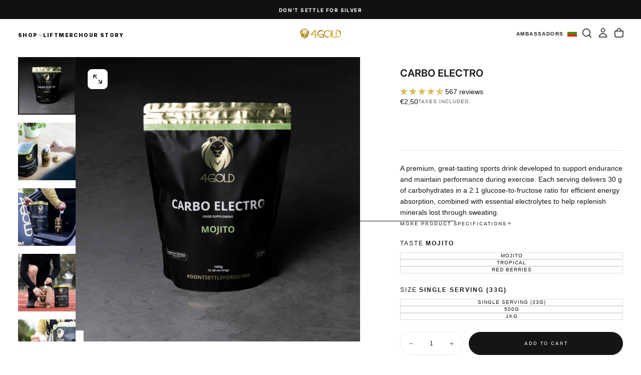

--- FILE ---
content_type: text/html; charset=utf-8
request_url: https://4gold.eu/en-bg/products/carbo-electro
body_size: 88721
content:
<!doctype html><html class="no-js" lang="en" >
  <head>
	<script src="//4gold.eu/cdn/shop/files/pandectes-rules.js?v=7311151034900234307"></script>
	
	
	
    <meta charset="utf-8">
    <meta http-equiv="X-UA-Compatible" content="IE=edge">
    <meta name="viewport" content="width=device-width,initial-scale=1">
    <meta name="theme-color" content="">
    <link rel="canonical" href="https://4gold.eu/en-bg/products/carbo-electro">
    <link rel="preconnect" href="https://cdn.shopify.com" crossorigin><link rel="icon" type="image/png" href="//4gold.eu/cdn/shop/files/Ontwerp_zonder_titel_aae2a95b-52ec-4059-ba1c-ef026cf33a92.png?crop=center&height=32&v=1740407003&width=32"><link rel="preconnect" href="https://fonts.shopifycdn.com" crossorigin>

<title>
  Carbo Electro l 4GOLD
</title><meta name="description" content="Discover our premium isotonic sports drink, developed in Benelux and tested by top athletes. Enhances performance and hydration with a 2:1 glucose-fructose ratio, 225mg sodium, and Palatinose for sustained energy. Perfect for running, cycling, and more. Improved formula, lower price!"><meta property="og:site_name" content="4GOLD">
<meta property="og:url" content="https://4gold.eu/en-bg/products/carbo-electro">
<meta property="og:title" content="Carbo Electro l 4GOLD">
<meta property="og:type" content="product">
<meta property="og:description" content="Discover our premium isotonic sports drink, developed in Benelux and tested by top athletes. Enhances performance and hydration with a 2:1 glucose-fructose ratio, 225mg sodium, and Palatinose for sustained energy. Perfect for running, cycling, and more. Improved formula, lower price!"><meta property="og:image" content="http://4gold.eu/cdn/shop/files/NEW_PRODUCT_SHOTS_WEBSITE-3550.jpg?v=1739884043">
  <meta property="og:image:secure_url" content="https://4gold.eu/cdn/shop/files/NEW_PRODUCT_SHOTS_WEBSITE-3550.jpg?v=1739884043">
  <meta property="og:image:width" content="4064">
  <meta property="og:image:height" content="4064"><meta property="og:price:amount" content="2,50">
  <meta property="og:price:currency" content="EUR"><meta name="twitter:site" content="@https://x.com/4gold_"><meta name="twitter:card" content="summary_large_image">
<meta name="twitter:title" content="Carbo Electro l 4GOLD">
<meta name="twitter:description" content="Discover our premium isotonic sports drink, developed in Benelux and tested by top athletes. Enhances performance and hydration with a 2:1 glucose-fructose ratio, 225mg sodium, and Palatinose for sustained energy. Perfect for running, cycling, and more. Improved formula, lower price!">

    <script src="//4gold.eu/cdn/shop/t/56/assets/swiper-bundle.min.js?v=76204931248172345031758721261" defer="defer"></script>
    <script src="//4gold.eu/cdn/shop/t/56/assets/bodyScrollLock.min.js?v=15890374805268084651758721181" defer="defer"></script>
    <script src="//4gold.eu/cdn/shop/t/56/assets/pubsub.js?v=47587058936531202851758721232" defer="defer"></script>
    <script src="//4gold.eu/cdn/shop/t/56/assets/global.js?v=170926312762306934001758721210" defer="defer"></script>
    <noscript>
      <style>
        img[loading='lazy'] { opacity: 1; }
      </style>
    </noscript>
    <script src="//4gold.eu/cdn/shop/t/56/assets/cookies.js?v=121601133523406246751758721204" defer="defer"></script>

    <script>window.performance && window.performance.mark && window.performance.mark('shopify.content_for_header.start');</script><meta name="google-site-verification" content="l8Px8zx1EMDy6nmy28nRSdYavfsXdPAAp1Ysb9_SK2c">
<meta name="facebook-domain-verification" content="s7tren59xko0beb6q6r1f9si8rv7t7">
<meta id="shopify-digital-wallet" name="shopify-digital-wallet" content="/62586716376/digital_wallets/dialog">
<meta name="shopify-checkout-api-token" content="56afd163be7fd6944bced96e1729cf0f">
<meta id="in-context-paypal-metadata" data-shop-id="62586716376" data-venmo-supported="false" data-environment="production" data-locale="en_US" data-paypal-v4="true" data-currency="EUR">
<link rel="alternate" hreflang="x-default" href="https://4gold.eu/products/carbo-electro">
<link rel="alternate" hreflang="en" href="https://4gold.eu/products/carbo-electro">
<link rel="alternate" hreflang="nl" href="https://4gold.eu/nl/products/carbo-electro">
<link rel="alternate" hreflang="de" href="https://4gold.eu/de/products/carbo-electro">
<link rel="alternate" hreflang="fr" href="https://4gold.eu/fr/products/carbo-electro">
<link rel="alternate" hreflang="en-NL" href="https://4gold.eu/en-nl/products/carbo-electro">
<link rel="alternate" hreflang="nl-NL" href="https://4gold.eu/nl-nl/products/carbo-electro">
<link rel="alternate" hreflang="en-ES" href="https://4gold.eu/en-es/products/carbo-electro">
<link rel="alternate" hreflang="es-ES" href="https://4gold.eu/es-es/products/carbo-electro">
<link rel="alternate" hreflang="fr-FR" href="https://4gold.eu/fr-fr/products/carbo-electro">
<link rel="alternate" hreflang="en-FR" href="https://4gold.eu/en-fr/products/carbo-electro">
<link rel="alternate" hreflang="en-DE" href="https://4gold.eu/en-de/products/carbo-electro">
<link rel="alternate" hreflang="de-DE" href="https://4gold.eu/de-de/products/carbo-electro">
<link rel="alternate" hreflang="en-GB" href="https://4gold.eu/en-gb/products/carbo-electro">
<link rel="alternate" hreflang="en-IT" href="https://4gold.eu/en-it/products/carbo-electro">
<link rel="alternate" hreflang="en-PT" href="https://4gold.eu/en-pt/products/carbo-electro">
<link rel="alternate" hreflang="en-AT" href="https://4gold.eu/en-at/products/carbo-electro">
<link rel="alternate" hreflang="de-AT" href="https://4gold.eu/de-at/products/carbo-electro">
<link rel="alternate" hreflang="fr-CH" href="https://4gold.eu/fr-ch/products/carbo-electro">
<link rel="alternate" hreflang="en-CH" href="https://4gold.eu/en-ch/products/carbo-electro">
<link rel="alternate" hreflang="de-CH" href="https://4gold.eu/de-ch/products/carbo-electro">
<link rel="alternate" hreflang="fr-LU" href="https://4gold.eu/fr-lu/products/carbo-electro">
<link rel="alternate" hreflang="en-LU" href="https://4gold.eu/en-lu/products/carbo-electro">
<link rel="alternate" hreflang="de-LU" href="https://4gold.eu/de-lu/products/carbo-electro">
<link rel="alternate" hreflang="en-AD" href="https://4gold.eu/en-ad/products/carbo-electro">
<link rel="alternate" hreflang="es-AD" href="https://4gold.eu/es-ad/products/carbo-electro">
<link rel="alternate" hreflang="en-IE" href="https://4gold.eu/en-ie/products/carbo-electro">
<link rel="alternate" hreflang="en-DK" href="https://4gold.eu/en-dk/products/carbo-electro">
<link rel="alternate" hreflang="de-DK" href="https://4gold.eu/de-dk/products/carbo-electro">
<link rel="alternate" hreflang="en-SE" href="https://4gold.eu/en-se/products/carbo-electro">
<link rel="alternate" hreflang="en-NO" href="https://4gold.eu/en-no/products/carbo-electro">
<link rel="alternate" hreflang="en-FI" href="https://4gold.eu/en-fi/products/carbo-electro">
<link rel="alternate" hreflang="en-CA" href="https://4gold.eu/en-ca/products/carbo-electro">
<link rel="alternate" hreflang="fr-CA" href="https://4gold.eu/fr-ca/products/carbo-electro">
<link rel="alternate" hreflang="en-US" href="https://4gold.eu/en-us/products/carbo-electro">
<link rel="alternate" hreflang="nl-US" href="https://4gold.eu/nl-us/products/carbo-electro">
<link rel="alternate" hreflang="es-US" href="https://4gold.eu/es-us/products/carbo-electro">
<link rel="alternate" hreflang="en-CO" href="https://4gold.eu/en-co/products/carbo-electro">
<link rel="alternate" hreflang="es-CO" href="https://4gold.eu/es-co/products/carbo-electro">
<link rel="alternate" hreflang="en-BG" href="https://4gold.eu/en-bg/products/carbo-electro">
<link rel="alternate" hreflang="en-CZ" href="https://4gold.eu/en-cz/products/carbo-electro">
<link rel="alternate" hreflang="en-GR" href="https://4gold.eu/en-gr/products/carbo-electro">
<link rel="alternate" hreflang="en-HU" href="https://4gold.eu/en-hu/products/carbo-electro">
<link rel="alternate" hreflang="en-LV" href="https://4gold.eu/en-lv/products/carbo-electro">
<link rel="alternate" hreflang="en-LT" href="https://4gold.eu/en-lt/products/carbo-electro">
<link rel="alternate" hreflang="en-PL" href="https://4gold.eu/en-pl/products/carbo-electro">
<link rel="alternate" hreflang="en-RO" href="https://4gold.eu/en-ro/products/carbo-electro">
<link rel="alternate" hreflang="en-SK" href="https://4gold.eu/en-sk/products/carbo-electro">
<link rel="alternate" hreflang="en-SI" href="https://4gold.eu/en-si/products/carbo-electro">
<link rel="alternate" hreflang="en-AU" href="https://4gold.eu/en-au/products/carbo-electro">
<link rel="alternate" hreflang="en-ID" href="https://4gold.eu/en-id/products/carbo-electro">
<link rel="alternate" hreflang="en-JP" href="https://4gold.eu/en-jp/products/carbo-electro">
<link rel="alternate" hreflang="en-NZ" href="https://4gold.eu/en-nz/products/carbo-electro">
<link rel="alternate" hreflang="en-SG" href="https://4gold.eu/en-sg/products/carbo-electro">
<link rel="alternate" hreflang="en-ZA" href="https://4gold.eu/en-za/products/carbo-electro">
<link rel="alternate" hreflang="en-AE" href="https://4gold.eu/en-ae/products/carbo-electro">
<link rel="alternate" hreflang="en-QA" href="https://4gold.eu/en-qa/products/carbo-electro">
<link rel="alternate" hreflang="en-EE" href="https://4gold.eu/en-ee/products/carbo-electro">
<link rel="alternate" hreflang="en-MY" href="https://4gold.eu/en-my/products/carbo-electro">
<link rel="alternate" hreflang="en-CN" href="https://4gold.eu/en-cn/products/carbo-electro">
<link rel="alternate" type="application/json+oembed" href="https://4gold.eu/en-bg/products/carbo-electro.oembed">
<script async="async" src="/checkouts/internal/preloads.js?locale=en-BG"></script>
<script id="apple-pay-shop-capabilities" type="application/json">{"shopId":62586716376,"countryCode":"BE","currencyCode":"EUR","merchantCapabilities":["supports3DS"],"merchantId":"gid:\/\/shopify\/Shop\/62586716376","merchantName":"4GOLD","requiredBillingContactFields":["postalAddress","email","phone"],"requiredShippingContactFields":["postalAddress","email","phone"],"shippingType":"shipping","supportedNetworks":["visa","maestro","masterCard","amex"],"total":{"type":"pending","label":"4GOLD","amount":"1.00"},"shopifyPaymentsEnabled":true,"supportsSubscriptions":true}</script>
<script id="shopify-features" type="application/json">{"accessToken":"56afd163be7fd6944bced96e1729cf0f","betas":["rich-media-storefront-analytics"],"domain":"4gold.eu","predictiveSearch":true,"shopId":62586716376,"locale":"en"}</script>
<script>var Shopify = Shopify || {};
Shopify.shop = "4goldstore.myshopify.com";
Shopify.locale = "en";
Shopify.currency = {"active":"EUR","rate":"1.0"};
Shopify.country = "BG";
Shopify.theme = {"name":"Release 2.0.2 (update of 2.0.0)","id":187616952659,"schema_name":"Release","schema_version":"2.0.2","theme_store_id":2698,"role":"main"};
Shopify.theme.handle = "null";
Shopify.theme.style = {"id":null,"handle":null};
Shopify.cdnHost = "4gold.eu/cdn";
Shopify.routes = Shopify.routes || {};
Shopify.routes.root = "/en-bg/";</script>
<script type="module">!function(o){(o.Shopify=o.Shopify||{}).modules=!0}(window);</script>
<script>!function(o){function n(){var o=[];function n(){o.push(Array.prototype.slice.apply(arguments))}return n.q=o,n}var t=o.Shopify=o.Shopify||{};t.loadFeatures=n(),t.autoloadFeatures=n()}(window);</script>
<script id="shop-js-analytics" type="application/json">{"pageType":"product"}</script>
<script defer="defer" async type="module" src="//4gold.eu/cdn/shopifycloud/shop-js/modules/v2/client.init-shop-cart-sync_BApSsMSl.en.esm.js"></script>
<script defer="defer" async type="module" src="//4gold.eu/cdn/shopifycloud/shop-js/modules/v2/chunk.common_CBoos6YZ.esm.js"></script>
<script type="module">
  await import("//4gold.eu/cdn/shopifycloud/shop-js/modules/v2/client.init-shop-cart-sync_BApSsMSl.en.esm.js");
await import("//4gold.eu/cdn/shopifycloud/shop-js/modules/v2/chunk.common_CBoos6YZ.esm.js");

  window.Shopify.SignInWithShop?.initShopCartSync?.({"fedCMEnabled":true,"windoidEnabled":true});

</script>
<script>(function() {
  var isLoaded = false;
  function asyncLoad() {
    if (isLoaded) return;
    isLoaded = true;
    var urls = ["\/\/cdn.app.metorik.com\/js\/shopify\/mtk.js?shop=4goldstore.myshopify.com","\/\/cdn.shopify.com\/proxy\/b3ec4e6905a989ce0b09340da96bda8cdb9d9a54c22307f6d01ba9d2ee84962b\/api.goaffpro.com\/loader.js?shop=4goldstore.myshopify.com\u0026sp-cache-control=cHVibGljLCBtYXgtYWdlPTkwMA"];
    for (var i = 0; i < urls.length; i++) {
      var s = document.createElement('script');
      s.type = 'text/javascript';
      s.async = true;
      s.src = urls[i];
      var x = document.getElementsByTagName('script')[0];
      x.parentNode.insertBefore(s, x);
    }
  };
  if(window.attachEvent) {
    window.attachEvent('onload', asyncLoad);
  } else {
    window.addEventListener('load', asyncLoad, false);
  }
})();</script>
<script id="__st">var __st={"a":62586716376,"offset":3600,"reqid":"98dfd826-1b24-43c1-9b56-ab16c32054a5-1768867531","pageurl":"4gold.eu\/en-bg\/products\/carbo-electro","u":"7384281c136d","p":"product","rtyp":"product","rid":9323173970259};</script>
<script>window.ShopifyPaypalV4VisibilityTracking = true;</script>
<script id="captcha-bootstrap">!function(){'use strict';const t='contact',e='account',n='new_comment',o=[[t,t],['blogs',n],['comments',n],[t,'customer']],c=[[e,'customer_login'],[e,'guest_login'],[e,'recover_customer_password'],[e,'create_customer']],r=t=>t.map((([t,e])=>`form[action*='/${t}']:not([data-nocaptcha='true']) input[name='form_type'][value='${e}']`)).join(','),a=t=>()=>t?[...document.querySelectorAll(t)].map((t=>t.form)):[];function s(){const t=[...o],e=r(t);return a(e)}const i='password',u='form_key',d=['recaptcha-v3-token','g-recaptcha-response','h-captcha-response',i],f=()=>{try{return window.sessionStorage}catch{return}},m='__shopify_v',_=t=>t.elements[u];function p(t,e,n=!1){try{const o=window.sessionStorage,c=JSON.parse(o.getItem(e)),{data:r}=function(t){const{data:e,action:n}=t;return t[m]||n?{data:e,action:n}:{data:t,action:n}}(c);for(const[e,n]of Object.entries(r))t.elements[e]&&(t.elements[e].value=n);n&&o.removeItem(e)}catch(o){console.error('form repopulation failed',{error:o})}}const l='form_type',E='cptcha';function T(t){t.dataset[E]=!0}const w=window,h=w.document,L='Shopify',v='ce_forms',y='captcha';let A=!1;((t,e)=>{const n=(g='f06e6c50-85a8-45c8-87d0-21a2b65856fe',I='https://cdn.shopify.com/shopifycloud/storefront-forms-hcaptcha/ce_storefront_forms_captcha_hcaptcha.v1.5.2.iife.js',D={infoText:'Protected by hCaptcha',privacyText:'Privacy',termsText:'Terms'},(t,e,n)=>{const o=w[L][v],c=o.bindForm;if(c)return c(t,g,e,D).then(n);var r;o.q.push([[t,g,e,D],n]),r=I,A||(h.body.append(Object.assign(h.createElement('script'),{id:'captcha-provider',async:!0,src:r})),A=!0)});var g,I,D;w[L]=w[L]||{},w[L][v]=w[L][v]||{},w[L][v].q=[],w[L][y]=w[L][y]||{},w[L][y].protect=function(t,e){n(t,void 0,e),T(t)},Object.freeze(w[L][y]),function(t,e,n,w,h,L){const[v,y,A,g]=function(t,e,n){const i=e?o:[],u=t?c:[],d=[...i,...u],f=r(d),m=r(i),_=r(d.filter((([t,e])=>n.includes(e))));return[a(f),a(m),a(_),s()]}(w,h,L),I=t=>{const e=t.target;return e instanceof HTMLFormElement?e:e&&e.form},D=t=>v().includes(t);t.addEventListener('submit',(t=>{const e=I(t);if(!e)return;const n=D(e)&&!e.dataset.hcaptchaBound&&!e.dataset.recaptchaBound,o=_(e),c=g().includes(e)&&(!o||!o.value);(n||c)&&t.preventDefault(),c&&!n&&(function(t){try{if(!f())return;!function(t){const e=f();if(!e)return;const n=_(t);if(!n)return;const o=n.value;o&&e.removeItem(o)}(t);const e=Array.from(Array(32),(()=>Math.random().toString(36)[2])).join('');!function(t,e){_(t)||t.append(Object.assign(document.createElement('input'),{type:'hidden',name:u})),t.elements[u].value=e}(t,e),function(t,e){const n=f();if(!n)return;const o=[...t.querySelectorAll(`input[type='${i}']`)].map((({name:t})=>t)),c=[...d,...o],r={};for(const[a,s]of new FormData(t).entries())c.includes(a)||(r[a]=s);n.setItem(e,JSON.stringify({[m]:1,action:t.action,data:r}))}(t,e)}catch(e){console.error('failed to persist form',e)}}(e),e.submit())}));const S=(t,e)=>{t&&!t.dataset[E]&&(n(t,e.some((e=>e===t))),T(t))};for(const o of['focusin','change'])t.addEventListener(o,(t=>{const e=I(t);D(e)&&S(e,y())}));const B=e.get('form_key'),M=e.get(l),P=B&&M;t.addEventListener('DOMContentLoaded',(()=>{const t=y();if(P)for(const e of t)e.elements[l].value===M&&p(e,B);[...new Set([...A(),...v().filter((t=>'true'===t.dataset.shopifyCaptcha))])].forEach((e=>S(e,t)))}))}(h,new URLSearchParams(w.location.search),n,t,e,['guest_login'])})(!1,!0)}();</script>
<script integrity="sha256-4kQ18oKyAcykRKYeNunJcIwy7WH5gtpwJnB7kiuLZ1E=" data-source-attribution="shopify.loadfeatures" defer="defer" src="//4gold.eu/cdn/shopifycloud/storefront/assets/storefront/load_feature-a0a9edcb.js" crossorigin="anonymous"></script>
<script data-source-attribution="shopify.dynamic_checkout.dynamic.init">var Shopify=Shopify||{};Shopify.PaymentButton=Shopify.PaymentButton||{isStorefrontPortableWallets:!0,init:function(){window.Shopify.PaymentButton.init=function(){};var t=document.createElement("script");t.src="https://4gold.eu/cdn/shopifycloud/portable-wallets/latest/portable-wallets.en.js",t.type="module",document.head.appendChild(t)}};
</script>
<script data-source-attribution="shopify.dynamic_checkout.buyer_consent">
  function portableWalletsHideBuyerConsent(e){var t=document.getElementById("shopify-buyer-consent"),n=document.getElementById("shopify-subscription-policy-button");t&&n&&(t.classList.add("hidden"),t.setAttribute("aria-hidden","true"),n.removeEventListener("click",e))}function portableWalletsShowBuyerConsent(e){var t=document.getElementById("shopify-buyer-consent"),n=document.getElementById("shopify-subscription-policy-button");t&&n&&(t.classList.remove("hidden"),t.removeAttribute("aria-hidden"),n.addEventListener("click",e))}window.Shopify?.PaymentButton&&(window.Shopify.PaymentButton.hideBuyerConsent=portableWalletsHideBuyerConsent,window.Shopify.PaymentButton.showBuyerConsent=portableWalletsShowBuyerConsent);
</script>
<script data-source-attribution="shopify.dynamic_checkout.cart.bootstrap">document.addEventListener("DOMContentLoaded",(function(){function t(){return document.querySelector("shopify-accelerated-checkout-cart, shopify-accelerated-checkout")}if(t())Shopify.PaymentButton.init();else{new MutationObserver((function(e,n){t()&&(Shopify.PaymentButton.init(),n.disconnect())})).observe(document.body,{childList:!0,subtree:!0})}}));
</script>
<link id="shopify-accelerated-checkout-styles" rel="stylesheet" media="screen" href="https://4gold.eu/cdn/shopifycloud/portable-wallets/latest/accelerated-checkout-backwards-compat.css" crossorigin="anonymous">
<style id="shopify-accelerated-checkout-cart">
        #shopify-buyer-consent {
  margin-top: 1em;
  display: inline-block;
  width: 100%;
}

#shopify-buyer-consent.hidden {
  display: none;
}

#shopify-subscription-policy-button {
  background: none;
  border: none;
  padding: 0;
  text-decoration: underline;
  font-size: inherit;
  cursor: pointer;
}

#shopify-subscription-policy-button::before {
  box-shadow: none;
}

      </style>

<script>window.performance && window.performance.mark && window.performance.mark('shopify.content_for_header.end');</script>
<style data-shopify>/* typography - body */
  
  
  
  
  

  /* typography - body italic */
  
  

  /* typography - heading */
  @font-face {
  font-family: Inter;
  font-weight: 900;
  font-style: normal;
  font-display: swap;
  src: url("//4gold.eu/cdn/fonts/inter/inter_n9.5eeac4b640934cb12c98bb58e5b212c8a842a731.woff2") format("woff2"),
       url("//4gold.eu/cdn/fonts/inter/inter_n9.a68b28f7e46ea1faab81e409809ee4919dd6e3f0.woff") format("woff");
}

  @font-face {
  font-family: Inter;
  font-weight: 400;
  font-style: normal;
  font-display: swap;
  src: url("//4gold.eu/cdn/fonts/inter/inter_n4.b2a3f24c19b4de56e8871f609e73ca7f6d2e2bb9.woff2") format("woff2"),
       url("//4gold.eu/cdn/fonts/inter/inter_n4.af8052d517e0c9ffac7b814872cecc27ae1fa132.woff") format("woff");
}

  @font-face {
  font-family: Inter;
  font-weight: 500;
  font-style: normal;
  font-display: swap;
  src: url("//4gold.eu/cdn/fonts/inter/inter_n5.d7101d5e168594dd06f56f290dd759fba5431d97.woff2") format("woff2"),
       url("//4gold.eu/cdn/fonts/inter/inter_n5.5332a76bbd27da00474c136abb1ca3cbbf259068.woff") format("woff");
}

  @font-face {
  font-family: Inter;
  font-weight: 600;
  font-style: normal;
  font-display: swap;
  src: url("//4gold.eu/cdn/fonts/inter/inter_n6.771af0474a71b3797eb38f3487d6fb79d43b6877.woff2") format("woff2"),
       url("//4gold.eu/cdn/fonts/inter/inter_n6.88c903d8f9e157d48b73b7777d0642925bcecde7.woff") format("woff");
}

  @font-face {
  font-family: Inter;
  font-weight: 700;
  font-style: normal;
  font-display: swap;
  src: url("//4gold.eu/cdn/fonts/inter/inter_n7.02711e6b374660cfc7915d1afc1c204e633421e4.woff2") format("woff2"),
       url("//4gold.eu/cdn/fonts/inter/inter_n7.6dab87426f6b8813070abd79972ceaf2f8d3b012.woff") format("woff");
}


  /* typography - italic */
  @font-face {
  font-family: Poppins;
  font-weight: 700;
  font-style: italic;
  font-display: swap;
  src: url("//4gold.eu/cdn/fonts/poppins/poppins_i7.42fd71da11e9d101e1e6c7932199f925f9eea42d.woff2") format("woff2"),
       url("//4gold.eu/cdn/fonts/poppins/poppins_i7.ec8499dbd7616004e21155106d13837fff4cf556.woff") format("woff");
}

  @font-face {
  font-family: Poppins;
  font-weight: 400;
  font-style: italic;
  font-display: swap;
  src: url("//4gold.eu/cdn/fonts/poppins/poppins_i4.846ad1e22474f856bd6b81ba4585a60799a9f5d2.woff2") format("woff2"),
       url("//4gold.eu/cdn/fonts/poppins/poppins_i4.56b43284e8b52fc64c1fd271f289a39e8477e9ec.woff") format("woff");
}

  @font-face {
  font-family: Poppins;
  font-weight: 500;
  font-style: italic;
  font-display: swap;
  src: url("//4gold.eu/cdn/fonts/poppins/poppins_i5.6acfce842c096080e34792078ef3cb7c3aad24d4.woff2") format("woff2"),
       url("//4gold.eu/cdn/fonts/poppins/poppins_i5.a49113e4fe0ad7fd7716bd237f1602cbec299b3c.woff") format("woff");
}

  @font-face {
  font-family: Poppins;
  font-weight: 600;
  font-style: italic;
  font-display: swap;
  src: url("//4gold.eu/cdn/fonts/poppins/poppins_i6.bb8044d6203f492888d626dafda3c2999253e8e9.woff2") format("woff2"),
       url("//4gold.eu/cdn/fonts/poppins/poppins_i6.e233dec1a61b1e7dead9f920159eda42280a02c3.woff") format("woff");
}

  @font-face {
  font-family: Poppins;
  font-weight: 700;
  font-style: italic;
  font-display: swap;
  src: url("//4gold.eu/cdn/fonts/poppins/poppins_i7.42fd71da11e9d101e1e6c7932199f925f9eea42d.woff2") format("woff2"),
       url("//4gold.eu/cdn/fonts/poppins/poppins_i7.ec8499dbd7616004e21155106d13837fff4cf556.woff") format("woff");
}


  /* typography - button */
  @font-face {
  font-family: "Bricolage Grotesque";
  font-weight: 400;
  font-style: normal;
  font-display: swap;
  src: url("//4gold.eu/cdn/fonts/bricolage_grotesque/bricolagegrotesque_n4.3c051773a9f927cd8737c10568a7e4175690f7d9.woff2") format("woff2"),
       url("//4gold.eu/cdn/fonts/bricolage_grotesque/bricolagegrotesque_n4.58698d726495f44d45631b33dcda62f474c467fc.woff") format("woff");
}

  @font-face {
  font-family: "Bricolage Grotesque";
  font-weight: 400;
  font-style: normal;
  font-display: swap;
  src: url("//4gold.eu/cdn/fonts/bricolage_grotesque/bricolagegrotesque_n4.3c051773a9f927cd8737c10568a7e4175690f7d9.woff2") format("woff2"),
       url("//4gold.eu/cdn/fonts/bricolage_grotesque/bricolagegrotesque_n4.58698d726495f44d45631b33dcda62f474c467fc.woff") format("woff");
}

  @font-face {
  font-family: "Bricolage Grotesque";
  font-weight: 500;
  font-style: normal;
  font-display: swap;
  src: url("//4gold.eu/cdn/fonts/bricolage_grotesque/bricolagegrotesque_n5.8c091e52a78b3e58ef96221ce55140a80a8253ff.woff2") format("woff2"),
       url("//4gold.eu/cdn/fonts/bricolage_grotesque/bricolagegrotesque_n5.fd299922888265641eb4cdf8883119ce0130018b.woff") format("woff");
}

  @font-face {
  font-family: "Bricolage Grotesque";
  font-weight: 600;
  font-style: normal;
  font-display: swap;
  src: url("//4gold.eu/cdn/fonts/bricolage_grotesque/bricolagegrotesque_n6.17eeb21593c407cef2956fb34ef1600d7c579b0c.woff2") format("woff2"),
       url("//4gold.eu/cdn/fonts/bricolage_grotesque/bricolagegrotesque_n6.730eb5f49d56c0f7b763727330354d7315ee8a60.woff") format("woff");
}

  @font-face {
  font-family: "Bricolage Grotesque";
  font-weight: 700;
  font-style: normal;
  font-display: swap;
  src: url("//4gold.eu/cdn/fonts/bricolage_grotesque/bricolagegrotesque_n7.de5675dd7a8e145fdc4cb2cfe67a16cb085528d0.woff2") format("woff2"),
       url("//4gold.eu/cdn/fonts/bricolage_grotesque/bricolagegrotesque_n7.d701b766b46c76aceb10c78473f491dff9b09e5e.woff") format("woff");
}


  
  :root,

    

  .color-scheme-1 {
    --color-background: 255,255,255;
    --gradient-background: #ffffff;

    --color-background-contrast: 191,191,191;
    --color-shadow: 0,0,0;

    /* typography */
    --color-primary-text: 21,21,21;
    --color-secondary-text: 101,112,110;
    --color-heading-text: 21,21,21;

    --color-foreground: 21,21,21;

    /* buttons */
    --color-filled-button: 21,21,21;
    --color-filled-button-text: 255,255,255;
    --color-outlined-button: 255,255,255;
    --color-outlined-button-text: 21,21,21;

    --color-button-text: 255,255,255;

    /* other elements */
    --color-link: 21,21,21;
    --color-border: 235,235,235;
    --alpha-border: 1;

    --color-tag-foreground: 255,255,255;
    --color-tag-background: 21,21,21;

    --color-progress-bar: 21,21,21;
    --color-placeholder: 244,244,244;
    --color-rating-stars: 0,0,0;

    --color-button-swiper: 21,21,21;
  }
  
  

    

  .color-scheme-2 {
    --color-background: 219,231,232;
    --gradient-background: #dbe7e8;

    --color-background-contrast: 141,179,182;
    --color-shadow: 0,0,0;

    /* typography */
    --color-primary-text: 255,255,255;
    --color-secondary-text: 101,112,110;
    --color-heading-text: 255,255,255;

    --color-foreground: 255,255,255;

    /* buttons */
    --color-filled-button: 255,255,255;
    --color-filled-button-text: 101,112,110;
    --color-outlined-button: 219,231,232;
    --color-outlined-button-text: 255,255,255;

    --color-button-text: 101,112,110;

    /* other elements */
    --color-link: 255,255,255;
    --color-border: 235,235,235;
    --alpha-border: 1;

    --color-tag-foreground: 255,255,255;
    --color-tag-background: 101,112,110;

    --color-progress-bar: 219,231,232;
    --color-placeholder: 244,244,244;
    --color-rating-stars: 0,0,0;

    --color-button-swiper: 255,255,255;
  }
  
  

    

  .color-scheme-3 {
    --color-background: 232,255,122;
    --gradient-background: #e8ff7a;

    --color-background-contrast: 206,250,0;
    --color-shadow: 0,0,0;

    /* typography */
    --color-primary-text: 17,17,17;
    --color-secondary-text: 101,112,110;
    --color-heading-text: 17,17,17;

    --color-foreground: 17,17,17;

    /* buttons */
    --color-filled-button: 17,17,17;
    --color-filled-button-text: 255,255,255;
    --color-outlined-button: 232,255,122;
    --color-outlined-button-text: 17,17,17;

    --color-button-text: 255,255,255;

    /* other elements */
    --color-link: 17,17,17;
    --color-border: 235,235,235;
    --alpha-border: 1;

    --color-tag-foreground: 255,255,255;
    --color-tag-background: 17,17,17;

    --color-progress-bar: 232,255,122;
    --color-placeholder: 244,244,244;
    --color-rating-stars: 0,0,0;

    --color-button-swiper: 17,17,17;
  }
  
  

    

  .color-scheme-4 {
    --color-background: 235,242,242;
    --gradient-background: #ebf2f2;

    --color-background-contrast: 158,192,192;
    --color-shadow: 0,0,0;

    /* typography */
    --color-primary-text: 17,17,17;
    --color-secondary-text: 101,112,110;
    --color-heading-text: 17,17,17;

    --color-foreground: 17,17,17;

    /* buttons */
    --color-filled-button: 17,17,17;
    --color-filled-button-text: 255,255,255;
    --color-outlined-button: 235,242,242;
    --color-outlined-button-text: 17,17,17;

    --color-button-text: 255,255,255;

    /* other elements */
    --color-link: 17,17,17;
    --color-border: 235,235,235;
    --alpha-border: 1;

    --color-tag-foreground: 255,255,255;
    --color-tag-background: 17,17,17;

    --color-progress-bar: 235,242,242;
    --color-placeholder: 244,244,244;
    --color-rating-stars: 0,0,0;

    --color-button-swiper: 17,17,17;
  }
  
  

    

  .color-scheme-5 {
    --color-background: 248,248,248;
    --gradient-background: #f8f8f8;

    --color-background-contrast: 184,184,184;
    --color-shadow: 0,0,0;

    /* typography */
    --color-primary-text: 17,17,17;
    --color-secondary-text: 101,112,110;
    --color-heading-text: 17,17,17;

    --color-foreground: 17,17,17;

    /* buttons */
    --color-filled-button: 17,17,17;
    --color-filled-button-text: 255,255,255;
    --color-outlined-button: 248,248,248;
    --color-outlined-button-text: 17,17,17;

    --color-button-text: 255,255,255;

    /* other elements */
    --color-link: 17,17,17;
    --color-border: 235,235,235;
    --alpha-border: 1;

    --color-tag-foreground: 255,255,255;
    --color-tag-background: 17,17,17;

    --color-progress-bar: 248,248,248;
    --color-placeholder: 244,244,244;
    --color-rating-stars: 0,0,0;

    --color-button-swiper: 17,17,17;
  }
  
  

    

  .color-scheme-6 {
    --color-background: 17,17,17;
    --gradient-background: #111111;

    --color-background-contrast: 145,145,145;
    --color-shadow: 0,0,0;

    /* typography */
    --color-primary-text: 255,255,255;
    --color-secondary-text: 101,112,110;
    --color-heading-text: 255,255,255;

    --color-foreground: 255,255,255;

    /* buttons */
    --color-filled-button: 255,255,255;
    --color-filled-button-text: 17,17,17;
    --color-outlined-button: 17,17,17;
    --color-outlined-button-text: 255,255,255;

    --color-button-text: 17,17,17;

    /* other elements */
    --color-link: 255,255,255;
    --color-border: 235,235,235;
    --alpha-border: 1;

    --color-tag-foreground: 17,17,17;
    --color-tag-background: 255,255,255;

    --color-progress-bar: 255,255,255;
    --color-placeholder: 244,244,244;
    --color-rating-stars: 0,0,0;

    --color-button-swiper: 255,255,255;
  }
  
  

    

  .color-scheme-7 {
    --color-background: 255,255,255;
    --gradient-background: #ffffff;

    --color-background-contrast: 191,191,191;
    --color-shadow: 0,0,0;

    /* typography */
    --color-primary-text: 21,21,21;
    --color-secondary-text: 101,112,110;
    --color-heading-text: 21,21,21;

    --color-foreground: 21,21,21;

    /* buttons */
    --color-filled-button: 21,21,21;
    --color-filled-button-text: 255,255,255;
    --color-outlined-button: 255,255,255;
    --color-outlined-button-text: 21,21,21;

    --color-button-text: 255,255,255;

    /* other elements */
    --color-link: 21,21,21;
    --color-border: 235,235,235;
    --alpha-border: 1;

    --color-tag-foreground: 255,255,255;
    --color-tag-background: 21,21,21;

    --color-progress-bar: 21,21,21;
    --color-placeholder: 244,244,244;
    --color-rating-stars: 0,0,0;

    --color-button-swiper: 21,21,21;
  }
  
  

    

  .color-scheme-8 {
    --color-background: 255,255,255;
    --gradient-background: #ffffff;

    --color-background-contrast: 191,191,191;
    --color-shadow: 0,0,0;

    /* typography */
    --color-primary-text: 255,255,255;
    --color-secondary-text: 21,21,21;
    --color-heading-text: 255,255,255;

    --color-foreground: 255,255,255;

    /* buttons */
    --color-filled-button: 255,255,255;
    --color-filled-button-text: 21,21,21;
    --color-outlined-button: 255,255,255;
    --color-outlined-button-text: 255,255,255;

    --color-button-text: 21,21,21;

    /* other elements */
    --color-link: 21,21,21;
    --color-border: 235,235,235;
    --alpha-border: 1;

    --color-tag-foreground: 255,255,255;
    --color-tag-background: 21,21,21;

    --color-progress-bar: 21,21,21;
    --color-placeholder: 244,244,244;
    --color-rating-stars: 0,0,0;

    --color-button-swiper: 255,255,255;
  }
  

  body, .color-scheme-1, .color-scheme-2, .color-scheme-3, .color-scheme-4, .color-scheme-5, .color-scheme-6, .color-scheme-7, .color-scheme-8 {
    color: rgba(var(--color-foreground), 1);
    background-color: rgb(var(--color-background));
  }

  :root {
    /* default values */
    --announcement-bars-before-header-heights: 40px;
    --announcement-bars-before-header-visible-heights: 40px;
    --header-height: 65px;
    --announcement-bar-height: 40px;
    --header-top-position: calc(var(--header-height) + var(--announcement-bars-before-header-heights));
    --header-group-height: 65px;

    /* typography - heading */
    --font-heading-family: Inter, sans-serif;
    --font-heading-style: normal;
    --font-heading-weight: 900;

    --font-heading-scale: 0.95;
    --font-heading-letter-spacing: 0;
    --font-heading-text-transform: uppercase;
    --font-heading-word-break: break-word;

    /* typography - body */
    --font-body-family: "system_ui", -apple-system, 'Segoe UI', Roboto, 'Helvetica Neue', 'Noto Sans', 'Liberation Sans', Arial, sans-serif, 'Apple Color Emoji', 'Segoe UI Emoji', 'Segoe UI Symbol', 'Noto Color Emoji';
    --font-body-style: normal;
    --font-body-weight: 400;

    --font-body-scale: 1.0;
    --font-body-letter-spacing: -0.04em;

    /* typography - italic */
    --font-italic-family: Poppins, sans-serif;
    --font-italic-style: italic;
    --font-italic-weight: 700;
    --font-italic-scale: 1.0;

    /* typography - button */
    --font-button-family: "Bricolage Grotesque", sans-serif;
    --font-button-style: normal;
    --font-button-weight: 400;

    --font-button-scale: 1.0;
    --font-button-letter-spacing: 0.2em;
    --font-button-text-transform: uppercase;

    /* add 'arial' as a fallback font for rtl languages *//* font weights */
    --font-weight-normal: 400; /* 400 */
    --font-weight-medium: 400; /* 500 */
    --font-weight-semibold: 700; /* 600 */
    --font-weight-bold: 700; /* 700 */

    --font-weight-heading-normal: 400; /* 400 */
    --font-weight-heading-medium: 500; /* 500 */
    --font-weight-heading-semibold: 600; /* 600 */
    --font-weight-heading-bold: 700; /* 700 */

    --font-weight-button-normal: 400; /* 400 */
    --font-weight-button-medium: 500; /* 500 */

    /* digi-note-kk - is it possible to remove these? */
    --letter-spacing-extra-small: 0.05rem;
    --letter-spacing-small: 0.1rem;
    --letter-spacing-medium: 0.2rem;

    --letter-spacing-xxs: -0.04em;
    --letter-spacing-xs: -0.02em;
    --letter-spacing-sm: -0.01em;
    --letter-spacing-md: 0;
    --letter-spacing-lg: 0.01em;
    --letter-spacing-xl: 0.02em;
    --letter-spacing-xxl: 0.04em;

    /* typography - heading - start */
    --h1-multiplier: 4.7rem;
    --h2-multiplier: 3.6rem;
    --h3-multiplier: 2.7rem;
    --h4-multiplier: 2.1rem;
    --h5-multiplier: 1.6rem;
    --h6-multiplier: 1.2rem;

    /* lowercase headings need more line-height */
    
      --line-height-h1: 0.85;
      --line-height-h2: 0.85;
      --line-height-h3: 1.00;
      --line-height-h4: 1.00;
      --line-height-h5: 1.20;
      --line-height-h6: 1.20;
    
    /* typography - heading - end */

    --button-border-radius: 5rem;
    --button-text-transform: uppercase;
    --input-border-radius: 0;
    --button-action-border-radius: 0;
    --badge-border-radius: 0.4rem;

    --section-spacing-unit-size: 1.2rem;
    --spacing-unit-size: 1.2rem;
    --grid-spacing: 1.2rem;


    /* common colors */
    --color-success: #E45F5F;
    --color-alert: #F0B743;
    --color-error: #C25151;
    --color-price-accent: #EAF7FC;

    --color-white: #FFFFFF;
    --color-white-rgb: 255, 255, 255;
    --color-black: #111111;
    --color-black-rgb: 17, 17, 17;
    --color-light: #EBEBEB;
    --color-light-rgb: 235, 235, 235;

    --media-overlay-gradient: linear-gradient(180deg, rgba(0, 0, 0, 0) 0%, rgba(0, 0, 0, 0) 100%);
    --media-overlay-gradient-mobile: linear-gradient(180deg, rgba(0, 0, 0, 0) 0%, rgba(0, 0, 0, 0) 100%);

    --gradient-black: linear-gradient(180deg, rgba(0, 0, 0, 0) 0%, rgba(0, 0, 0, 0.2) 100%);
    --gradient-overlay-horizontal: linear-gradient(0deg, rgba(0, 0, 0, 0.2), rgba(0, 0, 0, 0.2));
    --color-popup-overlay: rgba(0, 0, 0, 0.5);

    --page-width: 1320px;
    --page-gutter: 1.6rem;

    --max-w-xxs-multiplier: 0.4694; /* 676px / 1440px = 0.4694 */
    --max-w-xs-multiplier: 0.5333;  /* 768px / 1440px = 0.5333 */
    --max-w-sm-multiplier: 0.6292;  /* 906px / 1440px = 0.6292 */
    --max-w-md-multiplier: 0.7111;  /* 1024px / 1440px = 0.7111 */
    --max-w-lg-multiplier: 0.7903;  /* 1138px / 1440px = 0.7903 */
    --max-w-xxl-multiplier: 0.9194; /* 1324px / 1440px = 0.9194 */

    --duration-short: 200ms;
    --duration-default: 300ms;
    --duration-long: 400ms;
    --duration-extra-long: 600ms;

    --z-header: 800;
    --z-modals: 900;
    --z-fab: 750;

    /* cards */
    --card-corner-radius: 0rem;
    --card-text-align: center;

    --card-aspect-ratio: 3/4;
    --card-media-aspect-ratio: 3/4;
    --card-media-object-fit: cover;

    --theme-js-animations-on-mobile: fade-in 800ms forwards paused;

    /* static values - start */
    --font-size-static-h1: 8.0rem;
    --font-size-static-h2: 6.1rem;
    --font-size-static-h3: 4.7rem;
    --font-size-static-h4: 3.6rem;
    --font-size-static-h5: 2.7rem;
    --font-size-static-h6: 2.1rem;
    --font-size-static-h7: 1.6rem;

    --font-size-static-xxs: 0.8rem;
    --font-size-static-xs: 1.0rem;
    --font-size-static-sm: 1.2rem;
    --font-size-static-md: 1.4rem;
    --font-size-static-lg: 1.6rem;
    --font-size-static-xl: 1.8rem;
    --font-size-static-xxl: 2.4rem;

    --line-height-static-xs: 1.00; /* don't use this value unless must */
    --line-height-static-sm: 1.25; /* most common and secure value */
    --line-height-static-md: 1.50;
    --line-height-static-lg: 2.25;
    --line-height-static-xl: 2.50;

    --spacing-unit-size-static: 1.6rem;
    /* static values - end */

    --product-card-option-button-size: 2.4rem;

    /* drawer */
    --drawer-transition-timing-function: cubic-bezier(0.74, -0.01, 0.26, 1);
    --drawer-transition-duration: 450ms;
  }

  @media screen and (min-width: 750px) {
    :root {
      --section-spacing-unit-size: 1.6rem;
      --spacing-unit-size: 1.2rem;
      --grid-spacing: 1.2rem;

      --page-gutter: 3.6rem;

      /* typography - heading - start */
      --h1-multiplier: 8.0rem;
      --h2-multiplier: 6.1rem;
      --h3-multiplier: 4.7rem;
      --h4-multiplier: 3.6rem;
      --h5-multiplier: 2.7rem;
      --h6-multiplier: 2.1rem;

      /* lowercase headings need more line-height */
      
        --line-height-h1: 0.85;
        --line-height-h2: 0.85;
        --line-height-h3: 0.85;
        --line-height-h4: 0.85;
        --line-height-h5: 1.00;
        --line-height-h6: 1.00;
      
      /* typography - heading - end */
    }
  }

  
</style><link href="//4gold.eu/cdn/shop/t/56/assets/base.css?v=131518579679934769061758721180" rel="stylesheet" type="text/css" media="all" />
    <link href="//4gold.eu/cdn/shop/t/56/assets/swiper-bundle.min.css?v=138879063338843649161758721260" rel="stylesheet" type="text/css" media="all" />
    
    <link rel='stylesheet' href='//4gold.eu/cdn/shop/t/56/assets/component-drawer.css?v=170813754725703820251758721193' media='print' onload="this.media='all'">
    <noscript>
      <link href="//4gold.eu/cdn/shop/t/56/assets/component-drawer.css?v=170813754725703820251758721193" rel="stylesheet" type="text/css" media="all" />
    </noscript>
  


    <link rel='stylesheet' href='//4gold.eu/cdn/shop/t/56/assets/component-predictive-search.css?v=116242036209523800271758721198' media='print' onload="this.media='all'">
    <noscript>
      <link href="//4gold.eu/cdn/shop/t/56/assets/component-predictive-search.css?v=116242036209523800271758721198" rel="stylesheet" type="text/css" media="all" />
    </noscript>
  

      <script src="//4gold.eu/cdn/shop/t/56/assets/predictive-search.js?v=9911937961917336451758721227" defer="defer"></script>
<link rel="preload" as="font" href="//4gold.eu/cdn/fonts/inter/inter_n9.5eeac4b640934cb12c98bb58e5b212c8a842a731.woff2" type="font/woff2" crossorigin>

    <script>
      document.documentElement.className = document.documentElement.className.replace('no-js', 'js');
      if (Shopify.designMode) {
        document.documentElement.classList.add('shopify-design-mode');
      }
    </script>
  <!-- BEGIN app block: shopify://apps/pandectes-gdpr/blocks/banner/58c0baa2-6cc1-480c-9ea6-38d6d559556a -->
  
    
      <!-- TCF is active, scripts are loaded above -->
      
        <script>
          if (!window.PandectesRulesSettings) {
            window.PandectesRulesSettings = {"store":{"id":62586716376,"adminMode":false,"headless":false,"storefrontRootDomain":"","checkoutRootDomain":"","storefrontAccessToken":""},"banner":{"revokableTrigger":false,"cookiesBlockedByDefault":"0","hybridStrict":false,"isActive":true},"geolocation":{"brOnly":false,"caOnly":false,"euOnly":false},"blocker":{"isActive":false,"googleConsentMode":{"isActive":false,"id":"","analyticsId":"","adStorageCategory":4,"analyticsStorageCategory":2,"functionalityStorageCategory":1,"personalizationStorageCategory":1,"securityStorageCategory":0,"customEvent":true,"redactData":true,"urlPassthrough":false},"facebookPixel":{"isActive":false,"id":"","ldu":false},"microsoft":{},"rakuten":{"isActive":false,"cmp":false,"ccpa":false},"defaultBlocked":0,"patterns":{"whiteList":[],"blackList":{"1":[],"2":[],"4":[],"8":[]},"iframesWhiteList":[],"iframesBlackList":{"1":[],"2":[],"4":[],"8":[]},"beaconsWhiteList":[],"beaconsBlackList":{"1":[],"2":[],"4":[],"8":[]}}}};
            const rulesScript = document.createElement('script');
            window.PandectesRulesSettings.auto = true;
            rulesScript.src = "https://cdn.shopify.com/extensions/019bd5ea-1b0e-7a2f-9987-841d0997d3f9/gdpr-230/assets/pandectes-rules.js";
            const firstChild = document.head.firstChild;
            document.head.insertBefore(rulesScript, firstChild);
          }
        </script>
      
      <script>
        
          window.PandectesSettings = {"store":{"id":62586716376,"plan":"plus","theme":"Release 2.0.0 (update of 1.1.0)","primaryLocale":"en","adminMode":false,"headless":false,"storefrontRootDomain":"","checkoutRootDomain":"","storefrontAccessToken":""},"tsPublished":1750150815,"declaration":{"showPurpose":false,"showProvider":false,"showDateGenerated":false},"language":{"unpublished":[],"languageMode":"Multilingual","fallbackLanguage":"en","languageDetection":"browser","languagesSupported":["nl","fr","de","it","es"]},"texts":{"managed":{"headerText":{"de":"Wir respektieren deine Privatsphäre","en":"We respect your privacy","es":"Respetamos tu privacidad","fr":"Nous respectons votre vie privée","it":"Rispettiamo la tua privacy","nl":"Wij respecteren uw privacy"},"consentText":{"de":"Diese Website verwendet Cookies, um Ihnen das beste Erlebnis zu bieten.","en":"This website uses cookies to ensure you get the best experience.","es":"Este sitio web utiliza cookies para garantizar que obtenga la mejor experiencia.","fr":"Ce site utilise des cookies pour vous garantir la meilleure expérience.","it":"Questo sito web utilizza i cookie per assicurarti la migliore esperienza.","nl":"Deze website maakt gebruik van cookies om u de beste ervaring te bieden."},"linkText":{"de":"Mehr erfahren","en":"Learn more","es":"Aprende más","fr":"Apprendre encore plus","it":"Scopri di più","nl":"Kom meer te weten"},"imprintText":{"de":"Impressum","en":"Imprint","es":"Imprimir","fr":"Imprimer","it":"Impronta","nl":"Afdruk"},"googleLinkText":{"de":"Googles Datenschutzbestimmungen","en":"Google's Privacy Terms","es":"Términos de privacidad de Google","fr":"Conditions de confidentialité de Google","it":"Termini sulla privacy di Google","nl":"Privacyvoorwaarden van Google"},"allowButtonText":{"de":"Annehmen","en":"Accept","es":"Aceptar","fr":"J'accepte","it":"Accettare","nl":"Aanvaarden"},"denyButtonText":{"de":"Ablehnen","en":"Decline","es":"Disminución","fr":"Déclin","it":"Declino","nl":"Afwijzen"},"dismissButtonText":{"de":"Okay","en":"Ok","es":"OK","fr":"D'accord","it":"Ok","nl":"OK"},"leaveSiteButtonText":{"de":"Diese Seite verlassen","en":"Leave this site","es":"Salir de este sitio","fr":"Quitter ce site","it":"Lascia questo sito","nl":"Verlaat deze site"},"preferencesButtonText":{"de":"Einstellungen","en":"Preferences","es":"Preferencias","fr":"Préférences","it":"Preferenze","nl":"Voorkeuren"},"cookiePolicyText":{"de":"Cookie-Richtlinie","en":"Cookie policy","es":"Política de cookies","fr":"Politique de cookies","it":"Gestione dei Cookie","nl":"Cookie beleid"},"preferencesPopupTitleText":{"de":"Einwilligungseinstellungen verwalten","en":"Manage consent preferences","es":"Gestionar las preferencias de consentimiento","fr":"Gérer les préférences de consentement","it":"Gestire le preferenze di consenso","nl":"Toestemmingsvoorkeuren beheren"},"preferencesPopupIntroText":{"de":"Wir verwenden Cookies, um die Funktionalität der Website zu optimieren, die Leistung zu analysieren und Ihnen ein personalisiertes Erlebnis zu bieten. Einige Cookies sind für den ordnungsgemäßen Betrieb der Website unerlässlich. Diese Cookies können nicht deaktiviert werden. In diesem Fenster können Sie Ihre Präferenzen für Cookies verwalten.","en":"We use cookies to optimize website functionality, analyze the performance, and provide personalized experience to you. Some cookies are essential to make the website operate and function correctly. Those cookies cannot be disabled. In this window you can manage your preference of cookies.","es":"Usamos cookies para optimizar la funcionalidad del sitio web, analizar el rendimiento y brindarle una experiencia personalizada. Algunas cookies son esenciales para que el sitio web funcione y funcione correctamente. Esas cookies no se pueden desactivar. En esta ventana puede administrar su preferencia de cookies.","fr":"Nous utilisons des cookies pour optimiser les fonctionnalités du site Web, analyser les performances et vous offrir une expérience personnalisée. Certains cookies sont indispensables au bon fonctionnement et au bon fonctionnement du site. Ces cookies ne peuvent pas être désactivés. Dans cette fenêtre, vous pouvez gérer votre préférence de cookies.","it":"Utilizziamo i cookie per ottimizzare la funzionalità del sito Web, analizzare le prestazioni e fornire un'esperienza personalizzata all'utente. Alcuni cookie sono essenziali per il funzionamento e il corretto funzionamento del sito web. Questi cookie non possono essere disabilitati. In questa finestra puoi gestire le tue preferenze sui cookie.","nl":"We gebruiken cookies om de functionaliteit van de website te optimaliseren, de prestaties te analyseren en u een gepersonaliseerde ervaring te bieden. Sommige cookies zijn essentieel om de website correct te laten werken en functioneren. Die cookies kunnen niet worden uitgeschakeld. In dit venster kunt u uw voorkeur voor cookies beheren."},"preferencesPopupSaveButtonText":{"de":"Auswahl speichern","en":"Save preferences","es":"Guardar preferencias","fr":"Enregistrer les préférences","it":"Salva preferenze","nl":"Voorkeuren opslaan"},"preferencesPopupCloseButtonText":{"de":"Schließen","en":"Close","es":"Cerrar","fr":"proche","it":"Chiudere","nl":"Sluiten"},"preferencesPopupAcceptAllButtonText":{"de":"Alles Akzeptieren","en":"Accept all","es":"Aceptar todo","fr":"Accepter tout","it":"Accettare tutti","nl":"Accepteer alles"},"preferencesPopupRejectAllButtonText":{"de":"Alles ablehnen","en":"Reject all","es":"Rechazar todo","fr":"Tout rejeter","it":"Rifiuta tutto","nl":"Alles afwijzen"},"cookiesDetailsText":{"de":"Cookie-Details","en":"Cookies details","es":"Detalles de las cookies","fr":"Détails des cookies","it":"Dettagli sui cookie","nl":"Cookiegegevens"},"preferencesPopupAlwaysAllowedText":{"de":"Immer erlaubt","en":"Always allowed","es":"Siempre permitido","fr":"Toujours activé","it":"sempre permesso","nl":"altijd toegestaan"},"accessSectionParagraphText":{"de":"Sie haben das Recht, jederzeit auf Ihre Daten zuzugreifen.","en":"You have the right to request access to your data at any time.","es":"Tiene derecho a poder acceder a sus datos en cualquier momento.","fr":"Vous avez le droit de pouvoir accéder à vos données à tout moment.","it":"Hai il diritto di poter accedere ai tuoi dati in qualsiasi momento.","nl":"U heeft te allen tijde het recht om uw gegevens in te zien."},"accessSectionTitleText":{"de":"Datenübertragbarkeit","en":"Data portability","es":"Portabilidad de datos","fr":"Portabilité des données","it":"Portabilità dei dati","nl":"Gegevensportabiliteit"},"accessSectionAccountInfoActionText":{"de":"persönliche Daten","en":"Personal data","es":"Información personal","fr":"Données personnelles","it":"Dati personali","nl":"Persoonlijke gegevens"},"accessSectionDownloadReportActionText":{"de":"Alle Daten anfordern","en":"Request export","es":"Descargar todo","fr":"Tout télécharger","it":"Scarica tutto","nl":"Download alles"},"accessSectionGDPRRequestsActionText":{"de":"Anfragen betroffener Personen","en":"Data subject requests","es":"Solicitudes de sujetos de datos","fr":"Demandes des personnes concernées","it":"Richieste dell'interessato","nl":"Verzoeken van betrokkenen"},"accessSectionOrdersRecordsActionText":{"de":"Aufträge","en":"Orders","es":"Pedidos","fr":"Ordres","it":"Ordini","nl":"Bestellingen"},"rectificationSectionParagraphText":{"de":"Sie haben das Recht, die Aktualisierung Ihrer Daten zu verlangen, wann immer Sie dies für angemessen halten.","en":"You have the right to request your data to be updated whenever you think it is appropriate.","es":"Tienes derecho a solicitar la actualización de tus datos siempre que lo creas oportuno.","fr":"Vous avez le droit de demander la mise à jour de vos données chaque fois que vous le jugez approprié.","it":"Hai il diritto di richiedere l'aggiornamento dei tuoi dati ogni volta che lo ritieni opportuno.","nl":"U hebt het recht om te vragen dat uw gegevens worden bijgewerkt wanneer u dat nodig acht."},"rectificationSectionTitleText":{"de":"Datenberichtigung","en":"Data Rectification","es":"Rectificación de datos","fr":"Rectification des données","it":"Rettifica dei dati","nl":"Gegevens rectificatie"},"rectificationCommentPlaceholder":{"de":"Beschreiben Sie, was Sie aktualisieren möchten","en":"Describe what you want to be updated","es":"Describe lo que quieres que se actualice","fr":"Décrivez ce que vous souhaitez mettre à jour","it":"Descrivi cosa vuoi che venga aggiornato","nl":"Beschrijf wat u wilt bijwerken"},"rectificationCommentValidationError":{"de":"Kommentar ist erforderlich","en":"Comment is required","es":"Se requiere comentario","fr":"Un commentaire est requis","it":"Il commento è obbligatorio","nl":"Commentaar is verplicht"},"rectificationSectionEditAccountActionText":{"de":"Aktualisierung anfordern","en":"Request an update","es":"Solicita una actualización","fr":"Demander une mise à jour","it":"Richiedi un aggiornamento","nl":"Vraag een update aan"},"erasureSectionTitleText":{"de":"Recht auf Löschung","en":"Right to be forgotten","es":"Derecho al olvido","fr":"Droit à l'oubli","it":"Diritto all'oblio","nl":"Recht om vergeten te worden"},"erasureSectionParagraphText":{"de":"Sie haben das Recht, die Löschung aller Ihrer Daten zu verlangen. Danach können Sie nicht mehr auf Ihr Konto zugreifen.","en":"You have the right to ask all your data to be erased. After that, you will no longer be able to access your account.","es":"Tiene derecho a solicitar la eliminación de todos sus datos. Después de eso, ya no podrá acceder a su cuenta.","fr":"Vous avez le droit de demander que toutes vos données soient effacées. Après cela, vous ne pourrez plus accéder à votre compte.","it":"Hai il diritto di chiedere la cancellazione di tutti i tuoi dati. Dopodiché, non sarai più in grado di accedere al tuo account.","nl":"U heeft het recht om al uw gegevens te laten wissen. Daarna heeft u geen toegang meer tot uw account."},"erasureSectionRequestDeletionActionText":{"de":"Löschung personenbezogener Daten anfordern","en":"Request personal data deletion","es":"Solicitar la eliminación de datos personales","fr":"Demander la suppression des données personnelles","it":"Richiedi la cancellazione dei dati personali","nl":"Verzoek om verwijdering van persoonlijke gegevens"},"consentDate":{"de":"Zustimmungsdatum","en":"Consent date","es":"fecha de consentimiento","fr":"Date de consentement","it":"Data del consenso","nl":"Toestemmingsdatum"},"consentId":{"de":"Einwilligungs-ID","en":"Consent ID","es":"ID de consentimiento","fr":"ID de consentement","it":"ID di consenso","nl":"Toestemmings-ID"},"consentSectionChangeConsentActionText":{"de":"Einwilligungspräferenz ändern","en":"Change consent preference","es":"Cambiar la preferencia de consentimiento","fr":"Modifier la préférence de consentement","it":"Modifica la preferenza per il consenso","nl":"Wijzig de toestemmingsvoorkeur"},"consentSectionConsentedText":{"de":"Sie haben der Cookie-Richtlinie dieser Website zugestimmt am","en":"You consented to the cookies policy of this website on","es":"Usted dio su consentimiento a la política de cookies de este sitio web en","fr":"Vous avez consenti à la politique de cookies de ce site Web sur","it":"Hai acconsentito alla politica sui cookie di questo sito web su","nl":"U heeft ingestemd met het cookiebeleid van deze website op:"},"consentSectionNoConsentText":{"de":"Sie haben der Cookie-Richtlinie dieser Website nicht zugestimmt.","en":"You have not consented to the cookies policy of this website.","es":"No ha dado su consentimiento a la política de cookies de este sitio web.","fr":"Vous n'avez pas consenti à la politique de cookies de ce site Web.","it":"Non hai acconsentito alla politica sui cookie di questo sito.","nl":"U heeft niet ingestemd met het cookiebeleid van deze website."},"consentSectionTitleText":{"de":"Ihre Cookie-Einwilligung","en":"Your cookie consent","es":"Su consentimiento de cookies","fr":"Votre consentement aux cookies","it":"Il tuo consenso ai cookie","nl":"Uw toestemming voor cookies"},"consentStatus":{"de":"Einwilligungspräferenz","en":"Consent preference","es":"Preferencia de consentimiento","fr":"Préférence de consentement","it":"Preferenza di consenso","nl":"Toestemmingsvoorkeur"},"confirmationFailureMessage":{"de":"Ihre Anfrage wurde nicht bestätigt. Bitte versuchen Sie es erneut und wenn das Problem weiterhin besteht, wenden Sie sich an den Ladenbesitzer, um Hilfe zu erhalten","en":"Your request was not verified. Please try again and if problem persists, contact store owner for assistance","es":"Su solicitud no fue verificada. Vuelva a intentarlo y, si el problema persiste, comuníquese con el propietario de la tienda para obtener ayuda.","fr":"Votre demande n'a pas été vérifiée. Veuillez réessayer et si le problème persiste, contactez le propriétaire du magasin pour obtenir de l'aide","it":"La tua richiesta non è stata verificata. Riprova e se il problema persiste, contatta il proprietario del negozio per assistenza","nl":"Uw verzoek is niet geverifieerd. Probeer het opnieuw en als het probleem aanhoudt, neem dan contact op met de winkeleigenaar voor hulp"},"confirmationFailureTitle":{"de":"Ein Problem ist aufgetreten","en":"A problem occurred","es":"Ocurrió un problema","fr":"Un problème est survenu","it":"Si è verificato un problema","nl":"Er is een probleem opgetreden"},"confirmationSuccessMessage":{"de":"Wir werden uns in Kürze zu Ihrem Anliegen bei Ihnen melden.","en":"We will soon get back to you as to your request.","es":"Pronto nos comunicaremos con usted en cuanto a su solicitud.","fr":"Nous reviendrons rapidement vers vous quant à votre demande.","it":"Ti risponderemo presto in merito alla tua richiesta.","nl":"We zullen spoedig contact met u opnemen over uw verzoek."},"confirmationSuccessTitle":{"de":"Ihre Anfrage wurde bestätigt","en":"Your request is verified","es":"Tu solicitud está verificada","fr":"Votre demande est vérifiée","it":"La tua richiesta è verificata","nl":"Uw verzoek is geverifieerd"},"guestsSupportEmailFailureMessage":{"de":"Ihre Anfrage wurde nicht übermittelt. Bitte versuchen Sie es erneut und wenn das Problem weiterhin besteht, wenden Sie sich an den Shop-Inhaber, um Hilfe zu erhalten.","en":"Your request was not submitted. Please try again and if problem persists, contact store owner for assistance.","es":"Su solicitud no fue enviada. Vuelva a intentarlo y, si el problema persiste, comuníquese con el propietario de la tienda para obtener ayuda.","fr":"Votre demande n'a pas été soumise. Veuillez réessayer et si le problème persiste, contactez le propriétaire du magasin pour obtenir de l'aide.","it":"La tua richiesta non è stata inviata. Riprova e se il problema persiste, contatta il proprietario del negozio per assistenza.","nl":"Uw verzoek is niet ingediend. Probeer het opnieuw en als het probleem aanhoudt, neem dan contact op met de winkeleigenaar voor hulp."},"guestsSupportEmailFailureTitle":{"de":"Ein Problem ist aufgetreten","en":"A problem occurred","es":"Ocurrió un problema","fr":"Un problème est survenu","it":"Si è verificato un problema","nl":"Er is een probleem opgetreden"},"guestsSupportEmailPlaceholder":{"de":"E-Mail-Addresse","en":"E-mail address","es":"Dirección de correo electrónico","fr":"Adresse e-mail","it":"Indirizzo email","nl":"E-mailadres"},"guestsSupportEmailSuccessMessage":{"de":"Wenn Sie als Kunde dieses Shops registriert sind, erhalten Sie in Kürze eine E-Mail mit Anweisungen zum weiteren Vorgehen.","en":"If you are registered as a customer of this store, you will soon receive an email with instructions on how to proceed.","es":"Si está registrado como cliente de esta tienda, pronto recibirá un correo electrónico con instrucciones sobre cómo proceder.","fr":"Si vous êtes inscrit en tant que client de ce magasin, vous recevrez bientôt un e-mail avec des instructions sur la marche à suivre.","it":"Se sei registrato come cliente di questo negozio, riceverai presto un'e-mail con le istruzioni su come procedere.","nl":"Als je bent geregistreerd als klant van deze winkel, ontvang je binnenkort een e-mail met instructies over hoe je verder kunt gaan."},"guestsSupportEmailSuccessTitle":{"de":"Vielen Dank für die Anfrage","en":"Thank you for your request","es":"gracias por tu solicitud","fr":"Merci pour votre requête","it":"Grazie per la vostra richiesta","nl":"dankjewel voor je aanvraag"},"guestsSupportEmailValidationError":{"de":"Email ist ungültig","en":"Email is not valid","es":"El correo no es válido","fr":"L'email n'est pas valide","it":"L'email non è valida","nl":"E-mail is niet geldig"},"guestsSupportInfoText":{"de":"Bitte loggen Sie sich mit Ihrem Kundenkonto ein, um fortzufahren.","en":"Please login with your customer account to further proceed.","es":"Inicie sesión con su cuenta de cliente para continuar.","fr":"Veuillez vous connecter avec votre compte client pour continuer.","it":"Effettua il login con il tuo account cliente per procedere ulteriormente.","nl":"Log in met uw klantaccount om verder te gaan."},"submitButton":{"de":"einreichen","en":"Submit","es":"Enviar","fr":"Soumettre","it":"Invia","nl":"Indienen"},"submittingButton":{"de":"Senden...","en":"Submitting...","es":"Sumisión...","fr":"Soumission...","it":"Invio in corso...","nl":"Verzenden..."},"cancelButton":{"de":"Abbrechen","en":"Cancel","es":"Cancelar","fr":"Annuler","it":"Annulla","nl":"Annuleren"},"declIntroText":{"de":"Wir verwenden Cookies, um die Funktionalität der Website zu optimieren, die Leistung zu analysieren und Ihnen ein personalisiertes Erlebnis zu bieten. Einige Cookies sind für den ordnungsgemäßen Betrieb der Website unerlässlich. Diese Cookies können nicht deaktiviert werden. In diesem Fenster können Sie Ihre Präferenzen für Cookies verwalten.","en":"We use cookies to optimize website functionality, analyze the performance, and provide personalized experience to you. Some cookies are essential to make the website operate and function correctly. Those cookies cannot be disabled. In this window you can manage your preference of cookies.","es":"Usamos cookies para optimizar la funcionalidad del sitio web, analizar el rendimiento y brindarle una experiencia personalizada. Algunas cookies son esenciales para que el sitio web funcione y funcione correctamente. Esas cookies no se pueden deshabilitar. En esta ventana puede gestionar su preferencia de cookies.","fr":"Nous utilisons des cookies pour optimiser les fonctionnalités du site Web, analyser les performances et vous offrir une expérience personnalisée. Certains cookies sont indispensables au bon fonctionnement et au bon fonctionnement du site Web. Ces cookies ne peuvent pas être désactivés. Dans cette fenêtre, vous pouvez gérer vos préférences en matière de cookies.","it":"Utilizziamo i cookie per ottimizzare la funzionalità del sito Web, analizzare le prestazioni e fornire un&#39;esperienza personalizzata all&#39;utente. Alcuni cookie sono essenziali per far funzionare e funzionare correttamente il sito web. Questi cookie non possono essere disabilitati. In questa finestra puoi gestire le tue preferenze sui cookie.","nl":"We gebruiken cookies om de functionaliteit van de website te optimaliseren, de prestaties te analyseren en u een gepersonaliseerde ervaring te bieden. Sommige cookies zijn essentieel om de website goed te laten werken en correct te laten functioneren. Die cookies kunnen niet worden uitgeschakeld. In dit venster kunt u uw voorkeur voor cookies beheren."},"declName":{"de":"Name","en":"Name","es":"Nombre","fr":"Nom","it":"Nome","nl":"Naam"},"declPurpose":{"de":"Zweck","en":"Purpose","es":"Objetivo","fr":"But","it":"Scopo","nl":"Doel"},"declType":{"de":"Typ","en":"Type","es":"Escribe","fr":"Type","it":"Tipo","nl":"Type"},"declRetention":{"de":"Speicherdauer","en":"Retention","es":"Retencion","fr":"Rétention","it":"Ritenzione","nl":"Behoud"},"declProvider":{"de":"Anbieter","en":"Provider","es":"Proveedor","fr":"Fournisseur","it":"Fornitore","nl":"Aanbieder"},"declFirstParty":{"de":"Erstanbieter","en":"First-party","es":"Origen","fr":"Première partie","it":"Prima parte","nl":"Directe"},"declThirdParty":{"de":"Drittanbieter","en":"Third-party","es":"Tercero","fr":"Tierce partie","it":"Terzo","nl":"Derde partij"},"declSeconds":{"de":"Sekunden","en":"seconds","es":"segundos","fr":"secondes","it":"secondi","nl":"seconden"},"declMinutes":{"de":"Minuten","en":"minutes","es":"minutos","fr":"minutes","it":"minuti","nl":"minuten"},"declHours":{"de":"Std.","en":"hours","es":"horas","fr":"heures","it":"ore","nl":"uur"},"declDays":{"de":"Tage","en":"days","es":"días","fr":"jours","it":"giorni","nl":"dagen"},"declMonths":{"de":"Monate","en":"months","es":"meses","fr":"mois","it":"mesi","nl":"maanden"},"declYears":{"de":"Jahre","en":"years","es":"años","fr":"années","it":"anni","nl":"jaren"},"declSession":{"de":"Sitzung","en":"Session","es":"Sesión","fr":"Session","it":"Sessione","nl":"Sessie"},"declDomain":{"de":"Domain","en":"Domain","es":"Dominio","fr":"Domaine","it":"Dominio","nl":"Domein"},"declPath":{"de":"Weg","en":"Path","es":"Sendero","fr":"Chemin","it":"Il percorso","nl":"Pad"}},"categories":{"strictlyNecessaryCookiesTitleText":{"de":"Unbedingt erforderlich","en":"Strictly necessary cookies","es":"Cookies estrictamente necesarias","fr":"Cookies strictement nécessaires","it":"Cookie strettamente necessari","nl":"Strikt noodzakelijke cookies"},"strictlyNecessaryCookiesDescriptionText":{"de":"Diese Cookies sind unerlässlich, damit Sie sich auf der Website bewegen und ihre Funktionen nutzen können, z. B. den Zugriff auf sichere Bereiche der Website. Ohne diese Cookies kann die Website nicht richtig funktionieren.","en":"These cookies are essential in order to enable you to move around the website and use its features, such as accessing secure areas of the website. The website cannot function properly without these cookies.","es":"Estas cookies son esenciales para permitirle moverse por el sitio web y utilizar sus funciones, como acceder a áreas seguras del sitio web. El sitio web no puede funcionar correctamente sin estas cookies.","fr":"Ces cookies sont essentiels pour vous permettre de vous déplacer sur le site Web et d'utiliser ses fonctionnalités, telles que l'accès aux zones sécurisées du site Web. Le site Web ne peut pas fonctionner correctement sans ces cookies.","it":"Questi cookie sono essenziali per consentirti di spostarti all'interno del sito Web e utilizzare le sue funzionalità, come l'accesso alle aree sicure del sito Web. Il sito web non può funzionare correttamente senza questi cookie.","nl":"Deze cookies zijn essentieel om u in staat te stellen door de website te navigeren en de functies ervan te gebruiken, zoals toegang tot beveiligde delen van de website. Zonder deze cookies kan de website niet goed functioneren."},"functionalityCookiesTitleText":{"de":"Funktionale Cookies","en":"Functional cookies","es":"Cookies funcionales","fr":"Cookies fonctionnels","it":"Cookie funzionali","nl":"Functionele cookies"},"functionalityCookiesDescriptionText":{"de":"Diese Cookies ermöglichen es der Website, verbesserte Funktionalität und Personalisierung bereitzustellen. Sie können von uns oder von Drittanbietern gesetzt werden, deren Dienste wir auf unseren Seiten hinzugefügt haben. Wenn Sie diese Cookies nicht zulassen, funktionieren einige oder alle dieser Dienste möglicherweise nicht richtig.","en":"These cookies enable the site to provide enhanced functionality and personalisation. They may be set by us or by third party providers whose services we have added to our pages. If you do not allow these cookies then some or all of these services may not function properly.","es":"Estas cookies permiten que el sitio proporcione una funcionalidad y personalización mejoradas. Pueden ser establecidos por nosotros o por proveedores externos cuyos servicios hemos agregado a nuestras páginas. Si no permite estas cookies, es posible que algunos o todos estos servicios no funcionen correctamente.","fr":"Ces cookies permettent au site de fournir des fonctionnalités et une personnalisation améliorées. Ils peuvent être définis par nous ou par des fournisseurs tiers dont nous avons ajouté les services à nos pages. Si vous n'autorisez pas ces cookies, certains ou tous ces services peuvent ne pas fonctionner correctement.","it":"Questi cookie consentono al sito di fornire funzionalità e personalizzazione avanzate. Possono essere impostati da noi o da fornitori di terze parti i cui servizi abbiamo aggiunto alle nostre pagine. Se non consenti questi cookie, alcuni o tutti questi servizi potrebbero non funzionare correttamente.","nl":"Deze cookies stellen de site in staat om verbeterde functionaliteit en personalisatie te bieden. Ze kunnen worden ingesteld door ons of door externe providers wiens diensten we aan onze pagina's hebben toegevoegd. Als u deze cookies niet toestaat, werken sommige of al deze diensten mogelijk niet correct."},"performanceCookiesTitleText":{"de":"Performance-Cookies","en":"Performance cookies","es":"Cookies de rendimiento","fr":"Cookies de performances","it":"Cookie di prestazione","nl":"Prestatiecookies"},"performanceCookiesDescriptionText":{"de":"Diese Cookies ermöglichen es uns, die Leistung unserer Website zu überwachen und zu verbessern. Sie ermöglichen es uns beispielsweise, Besuche zu zählen, Verkehrsquellen zu identifizieren und zu sehen, welche Teile der Website am beliebtesten sind.","en":"These cookies enable us to monitor and improve the performance of our website. For example, they allow us to count visits, identify traffic sources and see which parts of the site are most popular.","es":"Estas cookies nos permiten monitorear y mejorar el rendimiento de nuestro sitio web. Por ejemplo, nos permiten contar las visitas, identificar las fuentes de tráfico y ver qué partes del sitio son más populares.","fr":"Ces cookies nous permettent de surveiller et d'améliorer les performances de notre site Web. Par exemple, ils nous permettent de compter les visites, d'identifier les sources de trafic et de voir quelles parties du site sont les plus populaires.","it":"Questi cookie ci consentono di monitorare e migliorare le prestazioni del nostro sito web. Ad esempio, ci consentono di contare le visite, identificare le sorgenti di traffico e vedere quali parti del sito sono più popolari.","nl":"Deze cookies stellen ons in staat om de prestaties van onze website te monitoren en te verbeteren. Ze stellen ons bijvoorbeeld in staat om bezoeken te tellen, verkeersbronnen te identificeren en te zien welke delen van de site het populairst zijn."},"targetingCookiesTitleText":{"de":"Targeting-Cookies","en":"Targeting cookies","es":"Orientación de cookies","fr":"Ciblage des cookies","it":"Cookie mirati","nl":"Targeting-cookies"},"targetingCookiesDescriptionText":{"de":"Diese Cookies können von unseren Werbepartnern über unsere Website gesetzt werden. Sie können von diesen Unternehmen verwendet werden, um ein Profil Ihrer Interessen zu erstellen und Ihnen relevante Werbung auf anderen Websites anzuzeigen. Sie speichern keine direkten personenbezogenen Daten, sondern basieren auf der eindeutigen Identifizierung Ihres Browsers und Ihres Internetgeräts. Wenn Sie diese Cookies nicht zulassen, erleben Sie weniger zielgerichtete Werbung.","en":"These cookies may be set through our site by our advertising partners. They may be used by those companies to build a profile of your interests and show you relevant adverts on other sites.    They do not store directly personal information, but are based on uniquely identifying your browser and internet device. If you do not allow these cookies, you will experience less targeted advertising.","es":"Nuestros socios publicitarios pueden establecer estas cookies a través de nuestro sitio. Estas empresas pueden utilizarlos para crear un perfil de sus intereses y mostrarle anuncios relevantes en otros sitios. No almacenan directamente información personal, sino que se basan en la identificación única de su navegador y dispositivo de Internet. Si no permite estas cookies, experimentará publicidad menos dirigida.","fr":"Ces cookies peuvent être installés via notre site par nos partenaires publicitaires. Ils peuvent être utilisés par ces sociétés pour établir un profil de vos intérêts et vous montrer des publicités pertinentes sur d'autres sites. Ils ne stockent pas directement d'informations personnelles, mais sont basés sur l'identification unique de votre navigateur et de votre appareil Internet. Si vous n'autorisez pas ces cookies, vous bénéficierez d'une publicité moins ciblée.","it":"Questi cookie possono essere impostati attraverso il nostro sito dai nostri partner pubblicitari. Possono essere utilizzati da tali società per creare un profilo dei tuoi interessi e mostrarti annunci pertinenti su altri siti. Non memorizzano direttamente informazioni personali, ma si basano sull'identificazione univoca del browser e del dispositivo Internet. Se non consenti questi cookie, sperimenterai pubblicità meno mirata.","nl":"Deze cookies kunnen via onze site worden geplaatst door onze advertentiepartners. Ze kunnen door die bedrijven worden gebruikt om een profiel van uw interesses op te bouwen en u relevante advertenties op andere sites te tonen. Ze slaan geen directe persoonlijke informatie op, maar zijn gebaseerd op de unieke identificatie van uw browser en internetapparaat. Als je deze cookies niet toestaat, krijg je minder gerichte advertenties te zien."},"unclassifiedCookiesTitleText":{"de":"Unklassifizierte Cookies","en":"Unclassified cookies","es":"Cookies sin clasificar","fr":"Cookies non classés","it":"Cookie non classificati","nl":"Niet-geclassificeerde cookies"},"unclassifiedCookiesDescriptionText":{"de":"Unklassifizierte Cookies sind Cookies, die wir gerade zusammen mit den Anbietern einzelner Cookies klassifizieren.","en":"Unclassified cookies are cookies that we are in the process of classifying, together with the providers of individual cookies.","es":"Las cookies no clasificadas son cookies que estamos en proceso de clasificar, junto con los proveedores de cookies individuales.","fr":"Les cookies non classés sont des cookies que nous sommes en train de classer avec les fournisseurs de cookies individuels.","it":"I cookie non classificati sono cookie che stiamo classificando insieme ai fornitori di cookie individuali.","nl":"Niet-geclassificeerde cookies zijn cookies die we aan het classificeren zijn, samen met de aanbieders van individuele cookies."}},"auto":{}},"library":{"previewMode":false,"fadeInTimeout":0,"defaultBlocked":0,"showLink":true,"showImprintLink":false,"showGoogleLink":false,"enabled":true,"cookie":{"expiryDays":365,"secure":true,"domain":""},"dismissOnScroll":false,"dismissOnWindowClick":false,"dismissOnTimeout":false,"palette":{"popup":{"background":"#FFFFFF","backgroundForCalculations":{"a":1,"b":255,"g":255,"r":255},"text":"#000000"},"button":{"background":"#000000","backgroundForCalculations":{"a":1,"b":0,"g":0,"r":0},"text":"#FFFFFF","textForCalculation":{"a":1,"b":255,"g":255,"r":255},"border":"transparent"}},"content":{"href":"https://4gold.eu/pages/cookie-policy","imprintHref":"/","close":"&#10005;","target":"_blank","logo":"<img class=\"cc-banner-logo\" style=\"max-height: 24px;\" src=\"https://4goldstore.myshopify.com/cdn/shop/files/pandectes-banner-logo.png\" alt=\"Cookie banner\" />"},"window":"<div role=\"dialog\" aria-label=\"cookieconsent\" aria-describedby=\"cookieconsent:desc\" id=\"pandectes-banner\" class=\"cc-window-wrapper cc-bottom-wrapper\"><div class=\"pd-cookie-banner-window cc-window {{classes}}\"><!--googleoff: all-->{{children}}<!--googleon: all--></div></div>","compliance":{"custom":"<div class=\"cc-compliance cc-highlight\">{{preferences}}{{allow}}</div>"},"type":"custom","layouts":{"basic":"{{logo}}{{messagelink}}{{compliance}}{{close}}"},"position":"bottom","theme":"classic","revokable":false,"animateRevokable":false,"revokableReset":false,"revokableLogoUrl":"https://4goldstore.myshopify.com/cdn/shop/files/pandectes-reopen-logo.png","revokablePlacement":"bottom-left","revokableMarginHorizontal":15,"revokableMarginVertical":15,"static":false,"autoAttach":true,"hasTransition":true,"blacklistPage":[""],"elements":{"close":"<button aria-label=\"Close cookie banner\" type=\"button\" class=\"cc-close\">{{close}}</button>","dismiss":"<button type=\"button\" class=\"cc-btn cc-btn-decision cc-dismiss\">{{dismiss}}</button>","allow":"<button type=\"button\" class=\"cc-btn cc-btn-decision cc-allow\">{{allow}}</button>","deny":"<button type=\"button\" class=\"cc-btn cc-btn-decision cc-deny\">{{deny}}</button>","preferences":"<button type=\"button\" class=\"cc-btn cc-settings\" onclick=\"Pandectes.fn.openPreferences()\">{{preferences}}</button>"}},"geolocation":{"brOnly":false,"caOnly":false,"euOnly":false},"dsr":{"guestsSupport":false,"accessSectionDownloadReportAuto":false},"banner":{"resetTs":1651740633,"extraCss":"        .cc-banner-logo {max-width: 24em!important;}    @media(min-width: 768px) {.cc-window.cc-floating{max-width: 24em!important;width: 24em!important;}}    .cc-message, .pd-cookie-banner-window .cc-header, .cc-logo {text-align: left}    .cc-window-wrapper{z-index: 2147483647;}    .cc-window{z-index: 2147483647;font-family: inherit;}    .pd-cookie-banner-window .cc-header{font-family: inherit;}    .pd-cp-ui{font-family: inherit; background-color: #FFFFFF;color:#000000;}    button.pd-cp-btn, a.pd-cp-btn{background-color:#000000;color:#FFFFFF!important;}    input + .pd-cp-preferences-slider{background-color: rgba(0, 0, 0, 0.3)}    .pd-cp-scrolling-section::-webkit-scrollbar{background-color: rgba(0, 0, 0, 0.3)}    input:checked + .pd-cp-preferences-slider{background-color: rgba(0, 0, 0, 1)}    .pd-cp-scrolling-section::-webkit-scrollbar-thumb {background-color: rgba(0, 0, 0, 1)}    .pd-cp-ui-close{color:#000000;}    .pd-cp-preferences-slider:before{background-color: #FFFFFF}    .pd-cp-title:before {border-color: #000000!important}    .pd-cp-preferences-slider{background-color:#000000}    .pd-cp-toggle{color:#000000!important}    @media(max-width:699px) {.pd-cp-ui-close-top svg {fill: #000000}}    .pd-cp-toggle:hover,.pd-cp-toggle:visited,.pd-cp-toggle:active{color:#000000!important}    .pd-cookie-banner-window {box-shadow: 0 0 18px rgb(0 0 0 / 20%);}  ","customJavascript":{},"showPoweredBy":false,"logoHeight":24,"revokableTrigger":false,"hybridStrict":false,"cookiesBlockedByDefault":"0","isActive":true,"implicitSavePreferences":true,"cookieIcon":false,"blockBots":false,"showCookiesDetails":true,"hasTransition":true,"blockingPage":false,"showOnlyLandingPage":false,"leaveSiteUrl":"https://www.google.com","linkRespectStoreLang":false},"cookies":{"0":[{"name":"cart_currency","type":"http","domain":"4gold.eu","path":"/","provider":"Shopify","firstParty":true,"retention":"1 year(s)","expires":1,"unit":"declYears","purpose":{"de":"Das Cookie ist für die sichere Checkout- und Zahlungsfunktion auf der Website erforderlich. Diese Funktion wird von shopify.com bereitgestellt.","en":"The cookie is necessary for the secure checkout and payment function on the website. This function is provided by shopify.com.","es":"La cookie es necesaria para la función de pago y pago seguro en el sitio web. Shopify.com proporciona esta función.","fr":"Le cookie est nécessaire pour la fonction de paiement et de paiement sécurisé sur le site Web. Cette fonction est fournie par shopify.com.","it":"Il cookie è necessario per il checkout sicuro e la funzione di pagamento sul sito web. Questa funzione è fornita da shopify.com.","nl":"De cookie is nodig voor de veilige betaal- en betaalfunctie op de website. Deze functie wordt geleverd door shopify.com."}},{"name":"shopify_pay_redirect","type":"http","domain":"4gold.eu","path":"/","provider":"Shopify","firstParty":true,"retention":"1 year(s)","expires":1,"unit":"declYears","purpose":{"de":"Das Cookie ist für die sichere Checkout- und Zahlungsfunktion auf der Website erforderlich. Diese Funktion wird von shopify.com bereitgestellt.","en":"The cookie is necessary for the secure checkout and payment function on the website. This function is provided by shopify.com.","es":"La cookie es necesaria para la función de pago y pago seguro en el sitio web. Shopify.com proporciona esta función.","fr":"Le cookie est nécessaire pour la fonction de paiement et de paiement sécurisé sur le site Web. Cette fonction est fournie par shopify.com.","it":"Il cookie è necessario per il checkout sicuro e la funzione di pagamento sul sito web. Questa funzione è fornita da shopify.com.","nl":"De cookie is nodig voor de veilige betaal- en betaalfunctie op de website. Deze functie wordt geleverd door shopify.com."}},{"name":"secure_customer_sig","type":"http","domain":"4gold.eu","path":"/","provider":"Shopify","firstParty":true,"retention":"1 year(s)","expires":1,"unit":"declYears","purpose":{"de":"Wird im Zusammenhang mit dem Kundenlogin verwendet.","en":"Used in connection with customer login.","es":"Se utiliza en relación con el inicio de sesión del cliente.","fr":"Utilisé en relation avec la connexion client.","it":"Utilizzato in connessione con l'accesso del cliente.","nl":"Gebruikt in verband met klantenlogin."}},{"name":"_secure_session_id","type":"http","domain":"4gold.eu","path":"/","provider":"Shopify","firstParty":true,"retention":"1 year(s)","expires":1,"unit":"declYears","purpose":{"en":"Used in connection with navigation through a storefront."}}],"1":[{"name":"_shopify_sa_t","type":"http","domain":".4gold.eu","path":"/","provider":"Shopify","firstParty":true,"retention":"1 year(s)","expires":1,"unit":"declYears","purpose":{"de":"Shopify-Analysen in Bezug auf Marketing und Empfehlungen.","en":"Shopify analytics relating to marketing & referrals.","es":"Análisis de Shopify relacionados con marketing y referencias.","fr":"Analyses Shopify relatives au marketing et aux références.","it":"Analisi di Shopify relative a marketing e referral.","nl":"Shopify-analyses met betrekking tot marketing en verwijzingen."}},{"name":"_pandectes_gdpr","type":"http","domain":"4gold.eu","path":"/","provider":"Pandectes","firstParty":true,"retention":"1 year(s)","expires":1,"unit":"declYears","purpose":{"de":"Wird für die Funktionalität des Cookies-Zustimmungsbanners verwendet.","en":"Used for the functionality of the cookies consent banner.","es":"Se utiliza para la funcionalidad del banner de consentimiento de cookies.","fr":"Utilisé pour la fonctionnalité de la bannière de consentement aux cookies.","it":"Utilizzato per la funzionalità del banner di consenso ai cookie.","nl":"Gebruikt voor de functionaliteit van de banner voor toestemming voor cookies."}},{"name":"_shopify_y","type":"http","domain":".4gold.eu","path":"/","provider":"Shopify","firstParty":true,"retention":"1 year(s)","expires":1,"unit":"declYears","purpose":{"de":"Shopify-Analysen.","en":"Shopify analytics.","es":"Análisis de Shopify.","fr":"Analyses Shopify.","it":"Analisi di Shopify.","nl":"Shopify-analyses."}},{"name":"_s","type":"http","domain":".4gold.eu","path":"/","provider":"Shopify","firstParty":true,"retention":"1 year(s)","expires":1,"unit":"declYears","purpose":{"en":"Shopify analytics."}},{"name":"_orig_referrer","type":"http","domain":".4gold.eu","path":"/","provider":"Shopify","firstParty":true,"retention":"1 year(s)","expires":1,"unit":"declYears","purpose":{"de":"Verfolgt Zielseiten.","en":"Tracks landing pages.","es":"Realiza un seguimiento de las páginas de destino.","fr":"Suit les pages de destination.","it":"Tiene traccia delle pagine di destinazione.","nl":"Volgt bestemmingspagina's."}},{"name":"_landing_page","type":"http","domain":".4gold.eu","path":"/","provider":"Shopify","firstParty":true,"retention":"1 year(s)","expires":1,"unit":"declYears","purpose":{"de":"Verfolgt Zielseiten.","en":"Tracks landing pages.","es":"Realiza un seguimiento de las páginas de destino.","fr":"Suit les pages de destination.","it":"Tiene traccia delle pagine di destinazione.","nl":"Volgt bestemmingspagina's."}},{"name":"_shopify_sa_p","type":"http","domain":".4gold.eu","path":"/","provider":"Shopify","firstParty":true,"retention":"1 year(s)","expires":1,"unit":"declYears","purpose":{"de":"Shopify-Analysen in Bezug auf Marketing und Empfehlungen.","en":"Shopify analytics relating to marketing & referrals.","es":"Análisis de Shopify relacionados con marketing y referencias.","fr":"Analyses Shopify relatives au marketing et aux références.","it":"Analisi di Shopify relative a marketing e referral.","nl":"Shopify-analyses met betrekking tot marketing en verwijzingen."}},{"name":"_y","type":"http","domain":".4gold.eu","path":"/","provider":"Shopify","firstParty":true,"retention":"1 year(s)","expires":1,"unit":"declYears","purpose":{"en":"Shopify analytics."}},{"name":"_shopify_s","type":"http","domain":".4gold.eu","path":"/","provider":"Shopify","firstParty":true,"retention":"1 year(s)","expires":1,"unit":"declYears","purpose":{"de":"Shopify-Analysen.","en":"Shopify analytics.","es":"Análisis de Shopify.","fr":"Analyses Shopify.","it":"Analisi di Shopify.","nl":"Shopify-analyses."}}],"2":[{"name":"_ga","type":"http","domain":".4gold.eu","path":"/","provider":"Google","firstParty":true,"retention":"1 year(s)","expires":1,"unit":"declYears","purpose":{"de":"Cookie wird von Google Analytics mit unbekannter Funktionalität gesetzt","en":"Cookie is set by Google Analytics with unknown functionality","es":"La cookie está configurada por Google Analytics con funcionalidad desconocida","fr":"Le cookie est défini par Google Analytics avec une fonctionnalité inconnue","it":"Il cookie è impostato da Google Analytics con funzionalità sconosciuta","nl":"Cookie is ingesteld door Google Analytics met onbekende functionaliteit"}},{"name":"_gid","type":"http","domain":".4gold.eu","path":"/","provider":"Google","firstParty":true,"retention":"1 year(s)","expires":1,"unit":"declYears","purpose":{"de":"Cookie wird von Google Analytics platziert, um Seitenaufrufe zu zählen und zu verfolgen.","en":"Cookie is placed by Google Analytics to count and track pageviews.","es":"Google Analytics coloca una cookie para contar y realizar un seguimiento de las páginas vistas.","fr":"Le cookie est placé par Google Analytics pour compter et suivre les pages vues.","it":"Il cookie viene inserito da Google Analytics per contare e tenere traccia delle visualizzazioni di pagina.","nl":"Cookie wordt geplaatst door Google Analytics om paginaweergaven te tellen en bij te houden."}},{"name":"_gat","type":"http","domain":".4gold.eu","path":"/","provider":"Google","firstParty":true,"retention":"1 year(s)","expires":1,"unit":"declYears","purpose":{"de":"Cookie wird von Google Analytics platziert, um Anfragen von Bots zu filtern.","en":"Cookie is placed by Google Analytics to filter requests from bots.","es":"Google Analytics coloca una cookie para filtrar las solicitudes de los bots.","fr":"Le cookie est placé par Google Analytics pour filtrer les requêtes des bots.","it":"Il cookie viene inserito da Google Analytics per filtrare le richieste dai bot.","nl":"Cookie wordt geplaatst door Google Analytics om verzoeken van bots te filteren."}}],"4":[{"name":"_pin_unauth","type":"http","domain":".4gold.eu","path":"/","provider":"Pinterest","firstParty":true,"retention":"1 year(s)","expires":1,"unit":"declYears","purpose":{"de":"Wird verwendet, um Aktionen für Benutzer zu gruppieren, die von Pinterest nicht identifiziert werden können.","en":"","es":"Se utiliza para agrupar acciones de usuarios que no pueden ser identificados por Pinterest.","fr":"Utilisé pour regrouper les actions des utilisateurs qui ne peuvent pas être identifiés par Pinterest.","it":"Utilizzato per raggruppare azioni per utenti che non possono essere identificati da Pinterest.","nl":"Wordt gebruikt om acties te groeperen voor gebruikers die niet kunnen worden geïdentificeerd door Pinterest."}},{"name":"__kla_id","type":"http","domain":"4gold.eu","path":"/","provider":"Klaviyo","firstParty":true,"retention":"1 year(s)","expires":1,"unit":"declYears","purpose":{"de":"Verfolgt, wenn jemand durch eine Klaviyo-E-Mail auf Ihre Website klickt","en":"Tracks when someone clicks through a Klaviyo email to your website.","es":"Rastrea cuando alguien hace clic a través de un correo electrónico de Klaviyo a su sitio web","fr":"Suit quand quelqu'un clique sur un e-mail Klaviyo vers votre site Web.","it":"Tiene traccia di quando qualcuno fa clic su un'e-mail di Klaviyo sul tuo sito web","nl":"Houdt bij wanneer iemand door een Klaviyo-e-mail naar uw website klikt"}},{"name":"_fbp","type":"http","domain":".4gold.eu","path":"/","provider":"Facebook","firstParty":true,"retention":"1 year(s)","expires":1,"unit":"declYears","purpose":{"de":"Cookie wird von Facebook platziert, um Besuche auf Websites zu verfolgen.","en":"Cookie is placed by Facebook to track visits across websites.","es":"Facebook coloca una cookie para rastrear las visitas a través de los sitios web.","fr":"Le cookie est placé par Facebook pour suivre les visites sur les sites Web.","it":"Il cookie viene inserito da Facebook per tracciare le visite attraverso i siti web.","nl":"Cookie wordt door Facebook geplaatst om bezoeken aan websites bij te houden."}},{"name":"_gcl_au","type":"http","domain":".4gold.eu","path":"/","provider":"Google","firstParty":true,"retention":"1 year(s)","expires":1,"unit":"declYears","purpose":{"de":"Cookie wird von Google Tag Manager platziert, um Conversions zu verfolgen.","en":"Cookie is placed by Google Tag Manager to track conversions.","es":"Google Tag Manager coloca una cookie para realizar un seguimiento de las conversiones.","fr":"Le cookie est placé par Google Tag Manager pour suivre les conversions.","it":"Il cookie viene inserito da Google Tag Manager per monitorare le conversioni.","nl":"Cookie wordt geplaatst door Google Tag Manager om conversies bij te houden."}}],"8":[{"name":"transcy_track","type":"http","domain":"4gold.eu","path":"/","provider":"Unknown","firstParty":true,"retention":"Session","expires":1,"unit":"declDays","purpose":{"en":""}},{"name":"localization","type":"http","domain":"4gold.eu","path":"/","provider":"Unknown","firstParty":true,"retention":"1 year(s)","expires":1,"unit":"declYears","purpose":{"de":"Lokalisierung von Shopify-Shops","en":"","es":"Localización de tiendas Shopify","fr":"Localisation de boutique Shopify","it":"Localizzazione negozio Shopify","nl":"Shopify-winkellokalisatie"}}]},"blocker":{"isActive":false,"googleConsentMode":{"id":"","analyticsId":"","isActive":false,"adStorageCategory":4,"analyticsStorageCategory":2,"personalizationStorageCategory":1,"functionalityStorageCategory":1,"customEvent":true,"securityStorageCategory":0,"redactData":true,"urlPassthrough":false},"facebookPixel":{"id":"","isActive":false,"ldu":false},"microsoft":{},"rakuten":{"isActive":false,"cmp":false,"ccpa":false},"defaultBlocked":0,"patterns":{"whiteList":[],"blackList":{"1":[],"2":[],"4":[],"8":[]},"iframesWhiteList":[],"iframesBlackList":{"1":[],"2":[],"4":[],"8":[]},"beaconsWhiteList":[],"beaconsBlackList":{"1":[],"2":[],"4":[],"8":[]}}}};
        
        window.addEventListener('DOMContentLoaded', function(){
          const script = document.createElement('script');
          
            script.src = "https://cdn.shopify.com/extensions/019bd5ea-1b0e-7a2f-9987-841d0997d3f9/gdpr-230/assets/pandectes-core.js";
          
          script.defer = true;
          document.body.appendChild(script);
        })
      </script>
    
  


<!-- END app block --><!-- BEGIN app block: shopify://apps/klaviyo-email-marketing-sms/blocks/klaviyo-onsite-embed/2632fe16-c075-4321-a88b-50b567f42507 -->












  <script async src="https://static.klaviyo.com/onsite/js/VRMExs/klaviyo.js?company_id=VRMExs"></script>
  <script>!function(){if(!window.klaviyo){window._klOnsite=window._klOnsite||[];try{window.klaviyo=new Proxy({},{get:function(n,i){return"push"===i?function(){var n;(n=window._klOnsite).push.apply(n,arguments)}:function(){for(var n=arguments.length,o=new Array(n),w=0;w<n;w++)o[w]=arguments[w];var t="function"==typeof o[o.length-1]?o.pop():void 0,e=new Promise((function(n){window._klOnsite.push([i].concat(o,[function(i){t&&t(i),n(i)}]))}));return e}}})}catch(n){window.klaviyo=window.klaviyo||[],window.klaviyo.push=function(){var n;(n=window._klOnsite).push.apply(n,arguments)}}}}();</script>

  
    <script id="viewed_product">
      if (item == null) {
        var _learnq = _learnq || [];

        var MetafieldReviews = null
        var MetafieldYotpoRating = null
        var MetafieldYotpoCount = null
        var MetafieldLooxRating = null
        var MetafieldLooxCount = null
        var okendoProduct = null
        var okendoProductReviewCount = null
        var okendoProductReviewAverageValue = null
        try {
          // The following fields are used for Customer Hub recently viewed in order to add reviews.
          // This information is not part of __kla_viewed. Instead, it is part of __kla_viewed_reviewed_items
          MetafieldReviews = {"rating":{"scale_min":"1.0","scale_max":"5.0","value":"4.7"},"rating_count":567};
          MetafieldYotpoRating = null
          MetafieldYotpoCount = null
          MetafieldLooxRating = null
          MetafieldLooxCount = null

          okendoProduct = null
          // If the okendo metafield is not legacy, it will error, which then requires the new json formatted data
          if (okendoProduct && 'error' in okendoProduct) {
            okendoProduct = null
          }
          okendoProductReviewCount = okendoProduct ? okendoProduct.reviewCount : null
          okendoProductReviewAverageValue = okendoProduct ? okendoProduct.reviewAverageValue : null
        } catch (error) {
          console.error('Error in Klaviyo onsite reviews tracking:', error);
        }

        var item = {
          Name: "Carbo Electro",
          ProductID: 9323173970259,
          Categories: ["All products new","BEFORE","Bestsellers","DURING","Endurance nutrition","ENERGY \u0026 HYDRATION","Energy \u0026 Hydration","Home page","Hybrid nutrition","MOTORSPORTS NUTRITION","Power \u0026 Agility","RUNNING NUTRITION","SPORT SUPPLEMENTS","SPORTS ESSENTIALS","TRIATHLON NUTRITION"],
          ImageURL: "https://4gold.eu/cdn/shop/files/NEW_PRODUCT_SHOTS_WEBSITE-3550_grande.jpg?v=1739884043",
          URL: "https://4gold.eu/en-bg/products/carbo-electro",
          Brand: "4GOLD",
          Price: "€2,50",
          Value: "2,50",
          CompareAtPrice: "€0,00"
        };
        _learnq.push(['track', 'Viewed Product', item]);
        _learnq.push(['trackViewedItem', {
          Title: item.Name,
          ItemId: item.ProductID,
          Categories: item.Categories,
          ImageUrl: item.ImageURL,
          Url: item.URL,
          Metadata: {
            Brand: item.Brand,
            Price: item.Price,
            Value: item.Value,
            CompareAtPrice: item.CompareAtPrice
          },
          metafields:{
            reviews: MetafieldReviews,
            yotpo:{
              rating: MetafieldYotpoRating,
              count: MetafieldYotpoCount,
            },
            loox:{
              rating: MetafieldLooxRating,
              count: MetafieldLooxCount,
            },
            okendo: {
              rating: okendoProductReviewAverageValue,
              count: okendoProductReviewCount,
            }
          }
        }]);
      }
    </script>
  




  <script>
    window.klaviyoReviewsProductDesignMode = false
  </script>







<!-- END app block --><!-- BEGIN app block: shopify://apps/judge-me-reviews/blocks/judgeme_core/61ccd3b1-a9f2-4160-9fe9-4fec8413e5d8 --><!-- Start of Judge.me Core -->






<link rel="dns-prefetch" href="https://cdnwidget.judge.me">
<link rel="dns-prefetch" href="https://cdn.judge.me">
<link rel="dns-prefetch" href="https://cdn1.judge.me">
<link rel="dns-prefetch" href="https://api.judge.me">

<script data-cfasync='false' class='jdgm-settings-script'>window.jdgmSettings={"pagination":5,"disable_web_reviews":false,"badge_no_review_text":"No reviews","badge_n_reviews_text":"{{ n }} review/reviews","hide_badge_preview_if_no_reviews":true,"badge_hide_text":false,"enforce_center_preview_badge":false,"widget_title":"Customer Reviews","widget_open_form_text":"Write a review","widget_close_form_text":"Cancel review","widget_refresh_page_text":"Refresh page","widget_summary_text":"Based on {{ number_of_reviews }} review/reviews","widget_no_review_text":"Be the first to write a review","widget_name_field_text":"Display name","widget_verified_name_field_text":"Verified Name (public)","widget_name_placeholder_text":"Display name","widget_required_field_error_text":"This field is required.","widget_email_field_text":"Email address","widget_verified_email_field_text":"Verified Email (private, can not be edited)","widget_email_placeholder_text":"Your email address","widget_email_field_error_text":"Please enter a valid email address.","widget_rating_field_text":"Rating","widget_review_title_field_text":"Review Title","widget_review_title_placeholder_text":"Give your review a title","widget_review_body_field_text":"Review content","widget_review_body_placeholder_text":"Start writing here...","widget_pictures_field_text":"Picture/Video (optional)","widget_submit_review_text":"Submit Review","widget_submit_verified_review_text":"Submit Verified Review","widget_submit_success_msg_with_auto_publish":"Thank you! Please refresh the page in a few moments to see your review. You can remove or edit your review by logging into \u003ca href='https://judge.me/login' target='_blank' rel='nofollow noopener'\u003eJudge.me\u003c/a\u003e","widget_submit_success_msg_no_auto_publish":"Thank you! Your review will be published as soon as it is approved by the shop admin. You can remove or edit your review by logging into \u003ca href='https://judge.me/login' target='_blank' rel='nofollow noopener'\u003eJudge.me\u003c/a\u003e","widget_show_default_reviews_out_of_total_text":"Showing {{ n_reviews_shown }} out of {{ n_reviews }} reviews.","widget_show_all_link_text":"Show all","widget_show_less_link_text":"Show less","widget_author_said_text":"{{ reviewer_name }} said:","widget_days_text":"{{ n }} days ago","widget_weeks_text":"{{ n }} week/weeks ago","widget_months_text":"{{ n }} month/months ago","widget_years_text":"{{ n }} year/years ago","widget_yesterday_text":"Yesterday","widget_today_text":"Today","widget_replied_text":"\u003e\u003e {{ shop_name }} replied:","widget_read_more_text":"Read more","widget_reviewer_name_as_initial":"","widget_rating_filter_color":"#fbcd0a","widget_rating_filter_see_all_text":"See all reviews","widget_sorting_most_recent_text":"Most Recent","widget_sorting_highest_rating_text":"Highest Rating","widget_sorting_lowest_rating_text":"Lowest Rating","widget_sorting_with_pictures_text":"Only Pictures","widget_sorting_most_helpful_text":"Most Helpful","widget_open_question_form_text":"Ask a question","widget_reviews_subtab_text":"Reviews","widget_questions_subtab_text":"Questions","widget_question_label_text":"Question","widget_answer_label_text":"Answer","widget_question_placeholder_text":"Write your question here","widget_submit_question_text":"Submit Question","widget_question_submit_success_text":"Thank you for your question! We will notify you once it gets answered.","verified_badge_text":"Verified","verified_badge_bg_color":"","verified_badge_text_color":"","verified_badge_placement":"left-of-reviewer-name","widget_review_max_height":"","widget_hide_border":false,"widget_social_share":false,"widget_thumb":false,"widget_review_location_show":false,"widget_location_format":"","all_reviews_include_out_of_store_products":true,"all_reviews_out_of_store_text":"(out of store)","all_reviews_pagination":100,"all_reviews_product_name_prefix_text":"about","enable_review_pictures":true,"enable_question_anwser":false,"widget_theme":"default","review_date_format":"dd/mm/yy","default_sort_method":"most-recent","widget_product_reviews_subtab_text":"Product Reviews","widget_shop_reviews_subtab_text":"Shop Reviews","widget_other_products_reviews_text":"Reviews for other products","widget_store_reviews_subtab_text":"Store reviews","widget_no_store_reviews_text":"This store hasn't received any reviews yet","widget_web_restriction_product_reviews_text":"This product hasn't received any reviews yet","widget_no_items_text":"No items found","widget_show_more_text":"Show more","widget_write_a_store_review_text":"Write a Store Review","widget_other_languages_heading":"Reviews in Other Languages","widget_translate_review_text":"Translate review to {{ language }}","widget_translating_review_text":"Translating...","widget_show_original_translation_text":"Show original ({{ language }})","widget_translate_review_failed_text":"Review couldn't be translated.","widget_translate_review_retry_text":"Retry","widget_translate_review_try_again_later_text":"Try again later","show_product_url_for_grouped_product":false,"widget_sorting_pictures_first_text":"Pictures First","show_pictures_on_all_rev_page_mobile":false,"show_pictures_on_all_rev_page_desktop":false,"floating_tab_hide_mobile_install_preference":false,"floating_tab_button_name":"★ Reviews","floating_tab_title":"Let customers speak for us","floating_tab_button_color":"","floating_tab_button_background_color":"","floating_tab_url":"","floating_tab_url_enabled":false,"floating_tab_tab_style":"text","all_reviews_text_badge_text":"Customers rate us {{ shop.metafields.judgeme.all_reviews_rating | round: 1 }}/5 based on {{ shop.metafields.judgeme.all_reviews_count }} reviews.","all_reviews_text_badge_text_branded_style":"{{ shop.metafields.judgeme.all_reviews_rating | round: 1 }} out of 5 stars based on {{ shop.metafields.judgeme.all_reviews_count }} reviews","is_all_reviews_text_badge_a_link":false,"show_stars_for_all_reviews_text_badge":false,"all_reviews_text_badge_url":"","all_reviews_text_style":"branded","all_reviews_text_color_style":"judgeme_brand_color","all_reviews_text_color":"#108474","all_reviews_text_show_jm_brand":true,"featured_carousel_show_header":true,"featured_carousel_title":"Let customers speak for us","testimonials_carousel_title":"Customers are saying","videos_carousel_title":"Real customer stories","cards_carousel_title":"Customers are saying","featured_carousel_count_text":"from {{ n }} reviews","featured_carousel_add_link_to_all_reviews_page":false,"featured_carousel_url":"","featured_carousel_show_images":true,"featured_carousel_autoslide_interval":5,"featured_carousel_arrows_on_the_sides":false,"featured_carousel_height":250,"featured_carousel_width":80,"featured_carousel_image_size":0,"featured_carousel_image_height":250,"featured_carousel_arrow_color":"#eeeeee","verified_count_badge_style":"branded","verified_count_badge_orientation":"horizontal","verified_count_badge_color_style":"judgeme_brand_color","verified_count_badge_color":"#108474","is_verified_count_badge_a_link":false,"verified_count_badge_url":"","verified_count_badge_show_jm_brand":true,"widget_rating_preset_default":5,"widget_first_sub_tab":"product-reviews","widget_show_histogram":true,"widget_histogram_use_custom_color":false,"widget_pagination_use_custom_color":false,"widget_star_use_custom_color":false,"widget_verified_badge_use_custom_color":false,"widget_write_review_use_custom_color":false,"picture_reminder_submit_button":"Upload Pictures","enable_review_videos":false,"mute_video_by_default":false,"widget_sorting_videos_first_text":"Videos First","widget_review_pending_text":"Pending","featured_carousel_items_for_large_screen":3,"social_share_options_order":"Facebook,Twitter","remove_microdata_snippet":true,"disable_json_ld":false,"enable_json_ld_products":false,"preview_badge_show_question_text":false,"preview_badge_no_question_text":"No questions","preview_badge_n_question_text":"{{ number_of_questions }} question/questions","qa_badge_show_icon":false,"qa_badge_position":"same-row","remove_judgeme_branding":true,"widget_add_search_bar":false,"widget_search_bar_placeholder":"Search","widget_sorting_verified_only_text":"Verified only","featured_carousel_theme":"card","featured_carousel_show_rating":true,"featured_carousel_show_title":true,"featured_carousel_show_body":true,"featured_carousel_show_date":false,"featured_carousel_show_reviewer":true,"featured_carousel_show_product":false,"featured_carousel_header_background_color":"#108474","featured_carousel_header_text_color":"#ffffff","featured_carousel_name_product_separator":"reviewed","featured_carousel_full_star_background":"#000000","featured_carousel_empty_star_background":"#dadada","featured_carousel_vertical_theme_background":"#f9fafb","featured_carousel_verified_badge_enable":true,"featured_carousel_verified_badge_color":"#000000","featured_carousel_border_style":"round","featured_carousel_review_line_length_limit":3,"featured_carousel_more_reviews_button_text":"Read more reviews","featured_carousel_view_product_button_text":"View product","all_reviews_page_load_reviews_on":"scroll","all_reviews_page_load_more_text":"Load More Reviews","disable_fb_tab_reviews":false,"enable_ajax_cdn_cache":false,"widget_advanced_speed_features":5,"widget_public_name_text":"displayed publicly like","default_reviewer_name":"John Smith","default_reviewer_name_has_non_latin":true,"widget_reviewer_anonymous":"Anonymous","medals_widget_title":"Judge.me Review Medals","medals_widget_background_color":"#f9fafb","medals_widget_position":"footer_all_pages","medals_widget_border_color":"#f9fafb","medals_widget_verified_text_position":"left","medals_widget_use_monochromatic_version":false,"medals_widget_elements_color":"#108474","show_reviewer_avatar":true,"widget_invalid_yt_video_url_error_text":"Not a YouTube video URL","widget_max_length_field_error_text":"Please enter no more than {0} characters.","widget_show_country_flag":false,"widget_show_collected_via_shop_app":true,"widget_verified_by_shop_badge_style":"light","widget_verified_by_shop_text":"Verified by Shop","widget_show_photo_gallery":false,"widget_load_with_code_splitting":true,"widget_ugc_install_preference":false,"widget_ugc_title":"Made by us, Shared by you","widget_ugc_subtitle":"Tag us to see your picture featured in our page","widget_ugc_arrows_color":"#ffffff","widget_ugc_primary_button_text":"Buy Now","widget_ugc_primary_button_background_color":"#108474","widget_ugc_primary_button_text_color":"#ffffff","widget_ugc_primary_button_border_width":"0","widget_ugc_primary_button_border_style":"none","widget_ugc_primary_button_border_color":"#108474","widget_ugc_primary_button_border_radius":"25","widget_ugc_secondary_button_text":"Load More","widget_ugc_secondary_button_background_color":"#ffffff","widget_ugc_secondary_button_text_color":"#108474","widget_ugc_secondary_button_border_width":"2","widget_ugc_secondary_button_border_style":"solid","widget_ugc_secondary_button_border_color":"#108474","widget_ugc_secondary_button_border_radius":"25","widget_ugc_reviews_button_text":"View Reviews","widget_ugc_reviews_button_background_color":"#ffffff","widget_ugc_reviews_button_text_color":"#108474","widget_ugc_reviews_button_border_width":"2","widget_ugc_reviews_button_border_style":"solid","widget_ugc_reviews_button_border_color":"#108474","widget_ugc_reviews_button_border_radius":"25","widget_ugc_reviews_button_link_to":"judgeme-reviews-page","widget_ugc_show_post_date":true,"widget_ugc_max_width":"800","widget_rating_metafield_value_type":true,"widget_primary_color":"#D7B953","widget_enable_secondary_color":false,"widget_secondary_color":"#edf5f5","widget_summary_average_rating_text":"{{ average_rating }} out of 5","widget_media_grid_title":"Customer photos \u0026 videos","widget_media_grid_see_more_text":"See more","widget_round_style":false,"widget_show_product_medals":true,"widget_verified_by_judgeme_text":"Verified by Judge.me","widget_show_store_medals":true,"widget_verified_by_judgeme_text_in_store_medals":"Verified by Judge.me","widget_media_field_exceed_quantity_message":"Sorry, we can only accept {{ max_media }} for one review.","widget_media_field_exceed_limit_message":"{{ file_name }} is too large, please select a {{ media_type }} less than {{ size_limit }}MB.","widget_review_submitted_text":"Review Submitted!","widget_question_submitted_text":"Question Submitted!","widget_close_form_text_question":"Cancel","widget_write_your_answer_here_text":"Write your answer here","widget_enabled_branded_link":true,"widget_show_collected_by_judgeme":true,"widget_reviewer_name_color":"","widget_write_review_text_color":"","widget_write_review_bg_color":"","widget_collected_by_judgeme_text":"collected by Judge.me","widget_pagination_type":"standard","widget_load_more_text":"Load More","widget_load_more_color":"#108474","widget_full_review_text":"Full Review","widget_read_more_reviews_text":"Read More Reviews","widget_read_questions_text":"Read Questions","widget_questions_and_answers_text":"Questions \u0026 Answers","widget_verified_by_text":"Verified by","widget_verified_text":"Verified","widget_number_of_reviews_text":"{{ number_of_reviews }} reviews","widget_back_button_text":"Back","widget_next_button_text":"Next","widget_custom_forms_filter_button":"Filters","custom_forms_style":"horizontal","widget_show_review_information":false,"how_reviews_are_collected":"How reviews are collected?","widget_show_review_keywords":false,"widget_gdpr_statement":"How we use your data: We'll only contact you about the review you left, and only if necessary. By submitting your review, you agree to Judge.me's \u003ca href='https://judge.me/terms' target='_blank' rel='nofollow noopener'\u003eterms\u003c/a\u003e, \u003ca href='https://judge.me/privacy' target='_blank' rel='nofollow noopener'\u003eprivacy\u003c/a\u003e and \u003ca href='https://judge.me/content-policy' target='_blank' rel='nofollow noopener'\u003econtent\u003c/a\u003e policies.","widget_multilingual_sorting_enabled":false,"widget_translate_review_content_enabled":false,"widget_translate_review_content_method":"manual","popup_widget_review_selection":"automatically_with_pictures","popup_widget_round_border_style":true,"popup_widget_show_title":true,"popup_widget_show_body":true,"popup_widget_show_reviewer":false,"popup_widget_show_product":true,"popup_widget_show_pictures":true,"popup_widget_use_review_picture":true,"popup_widget_show_on_home_page":true,"popup_widget_show_on_product_page":true,"popup_widget_show_on_collection_page":true,"popup_widget_show_on_cart_page":true,"popup_widget_position":"bottom_left","popup_widget_first_review_delay":5,"popup_widget_duration":5,"popup_widget_interval":5,"popup_widget_review_count":5,"popup_widget_hide_on_mobile":true,"review_snippet_widget_round_border_style":true,"review_snippet_widget_card_color":"#FFFFFF","review_snippet_widget_slider_arrows_background_color":"#FFFFFF","review_snippet_widget_slider_arrows_color":"#000000","review_snippet_widget_star_color":"#108474","show_product_variant":false,"all_reviews_product_variant_label_text":"Variant: ","widget_show_verified_branding":false,"widget_ai_summary_title":"Customers say","widget_ai_summary_disclaimer":"AI-powered review summary based on recent customer reviews","widget_show_ai_summary":false,"widget_show_ai_summary_bg":false,"widget_show_review_title_input":true,"redirect_reviewers_invited_via_email":"review_widget","request_store_review_after_product_review":false,"request_review_other_products_in_order":true,"review_form_color_scheme":"default","review_form_corner_style":"square","review_form_star_color":{},"review_form_text_color":"#333333","review_form_background_color":"#ffffff","review_form_field_background_color":"#fafafa","review_form_button_color":{},"review_form_button_text_color":"#ffffff","review_form_modal_overlay_color":"#000000","review_content_screen_title_text":"How would you rate this product?","review_content_introduction_text":"We would love it if you would share a bit about your experience.","store_review_form_title_text":"How would you rate this store?","store_review_form_introduction_text":"We would love it if you would share a bit about your experience.","show_review_guidance_text":true,"one_star_review_guidance_text":"Poor","five_star_review_guidance_text":"Great","customer_information_screen_title_text":"About you","customer_information_introduction_text":"Please tell us more about you.","custom_questions_screen_title_text":"Your experience in more detail","custom_questions_introduction_text":"Here are a few questions to help us understand more about your experience.","review_submitted_screen_title_text":"Thanks for your review!","review_submitted_screen_thank_you_text":"We are processing it and it will appear on the store soon.","review_submitted_screen_email_verification_text":"Please confirm your email by clicking the link we just sent you. This helps us keep reviews authentic.","review_submitted_request_store_review_text":"Would you like to share your experience of shopping with us?","review_submitted_review_other_products_text":"Would you like to review these products?","store_review_screen_title_text":"Would you like to share your experience of shopping with us?","store_review_introduction_text":"We value your feedback and use it to improve. Please share any thoughts or suggestions you have.","reviewer_media_screen_title_picture_text":"Share a picture","reviewer_media_introduction_picture_text":"Upload a photo to support your review.","reviewer_media_screen_title_video_text":"Share a video","reviewer_media_introduction_video_text":"Upload a video to support your review.","reviewer_media_screen_title_picture_or_video_text":"Share a picture or video","reviewer_media_introduction_picture_or_video_text":"Upload a photo or video to support your review.","reviewer_media_youtube_url_text":"Paste your Youtube URL here","advanced_settings_next_step_button_text":"Next","advanced_settings_close_review_button_text":"Close","modal_write_review_flow":false,"write_review_flow_required_text":"Required","write_review_flow_privacy_message_text":"We respect your privacy.","write_review_flow_anonymous_text":"Post review as anonymous","write_review_flow_visibility_text":"This won't be visible to other customers.","write_review_flow_multiple_selection_help_text":"Select as many as you like","write_review_flow_single_selection_help_text":"Select one option","write_review_flow_required_field_error_text":"This field is required","write_review_flow_invalid_email_error_text":"Please enter a valid email address","write_review_flow_max_length_error_text":"Max. {{ max_length }} characters.","write_review_flow_media_upload_text":"\u003cb\u003eClick to upload\u003c/b\u003e or drag and drop","write_review_flow_gdpr_statement":"We'll only contact you about your review if necessary. By submitting your review, you agree to our \u003ca href='https://judge.me/terms' target='_blank' rel='nofollow noopener'\u003eterms and conditions\u003c/a\u003e and \u003ca href='https://judge.me/privacy' target='_blank' rel='nofollow noopener'\u003eprivacy policy\u003c/a\u003e.","rating_only_reviews_enabled":false,"show_negative_reviews_help_screen":false,"new_review_flow_help_screen_rating_threshold":3,"negative_review_resolution_screen_title_text":"Tell us more","negative_review_resolution_text":"Your experience matters to us. If there were issues with your purchase, we're here to help. Feel free to reach out to us, we'd love the opportunity to make things right.","negative_review_resolution_button_text":"Contact us","negative_review_resolution_proceed_with_review_text":"Leave a review","negative_review_resolution_subject":"Issue with purchase from {{ shop_name }}.{{ order_name }}","preview_badge_collection_page_install_status":true,"widget_review_custom_css":"","preview_badge_custom_css":"","preview_badge_stars_count":"5-stars","featured_carousel_custom_css":"","floating_tab_custom_css":"","all_reviews_widget_custom_css":"","medals_widget_custom_css":"","verified_badge_custom_css":"","all_reviews_text_custom_css":"","transparency_badges_collected_via_store_invite":false,"transparency_badges_from_another_provider":false,"transparency_badges_collected_from_store_visitor":false,"transparency_badges_collected_by_verified_review_provider":false,"transparency_badges_earned_reward":false,"transparency_badges_collected_via_store_invite_text":"Review collected via store invitation","transparency_badges_from_another_provider_text":"Review collected from another provider","transparency_badges_collected_from_store_visitor_text":"Review collected from a store visitor","transparency_badges_written_in_google_text":"Review written in Google","transparency_badges_written_in_etsy_text":"Review written in Etsy","transparency_badges_written_in_shop_app_text":"Review written in Shop App","transparency_badges_earned_reward_text":"Review earned a reward for future purchase","product_review_widget_per_page":10,"widget_store_review_label_text":"Review about the store","checkout_comment_extension_title_on_product_page":"Customer Comments","checkout_comment_extension_num_latest_comment_show":5,"checkout_comment_extension_format":"name_and_timestamp","checkout_comment_customer_name":"last_initial","checkout_comment_comment_notification":true,"preview_badge_collection_page_install_preference":false,"preview_badge_home_page_install_preference":false,"preview_badge_product_page_install_preference":false,"review_widget_install_preference":"","review_carousel_install_preference":false,"floating_reviews_tab_install_preference":"none","verified_reviews_count_badge_install_preference":false,"all_reviews_text_install_preference":false,"review_widget_best_location":false,"judgeme_medals_install_preference":false,"review_widget_revamp_enabled":false,"review_widget_qna_enabled":false,"review_widget_header_theme":"minimal","review_widget_widget_title_enabled":true,"review_widget_header_text_size":"medium","review_widget_header_text_weight":"regular","review_widget_average_rating_style":"compact","review_widget_bar_chart_enabled":true,"review_widget_bar_chart_type":"numbers","review_widget_bar_chart_style":"standard","review_widget_expanded_media_gallery_enabled":false,"review_widget_reviews_section_theme":"standard","review_widget_image_style":"thumbnails","review_widget_review_image_ratio":"square","review_widget_stars_size":"medium","review_widget_verified_badge":"standard_text","review_widget_review_title_text_size":"medium","review_widget_review_text_size":"medium","review_widget_review_text_length":"medium","review_widget_number_of_columns_desktop":3,"review_widget_carousel_transition_speed":5,"review_widget_custom_questions_answers_display":"always","review_widget_button_text_color":"#FFFFFF","review_widget_text_color":"#000000","review_widget_lighter_text_color":"#7B7B7B","review_widget_corner_styling":"soft","review_widget_review_word_singular":"review","review_widget_review_word_plural":"reviews","review_widget_voting_label":"Helpful?","review_widget_shop_reply_label":"Reply from {{ shop_name }}:","review_widget_filters_title":"Filters","qna_widget_question_word_singular":"Question","qna_widget_question_word_plural":"Questions","qna_widget_answer_reply_label":"Answer from {{ answerer_name }}:","qna_content_screen_title_text":"Ask a question about this product","qna_widget_question_required_field_error_text":"Please enter your question.","qna_widget_flow_gdpr_statement":"We'll only contact you about your question if necessary. By submitting your question, you agree to our \u003ca href='https://judge.me/terms' target='_blank' rel='nofollow noopener'\u003eterms and conditions\u003c/a\u003e and \u003ca href='https://judge.me/privacy' target='_blank' rel='nofollow noopener'\u003eprivacy policy\u003c/a\u003e.","qna_widget_question_submitted_text":"Thanks for your question!","qna_widget_close_form_text_question":"Close","qna_widget_question_submit_success_text":"We’ll notify you by email when your question is answered.","all_reviews_widget_v2025_enabled":false,"all_reviews_widget_v2025_header_theme":"default","all_reviews_widget_v2025_widget_title_enabled":true,"all_reviews_widget_v2025_header_text_size":"medium","all_reviews_widget_v2025_header_text_weight":"regular","all_reviews_widget_v2025_average_rating_style":"compact","all_reviews_widget_v2025_bar_chart_enabled":true,"all_reviews_widget_v2025_bar_chart_type":"numbers","all_reviews_widget_v2025_bar_chart_style":"standard","all_reviews_widget_v2025_expanded_media_gallery_enabled":false,"all_reviews_widget_v2025_show_store_medals":true,"all_reviews_widget_v2025_show_photo_gallery":true,"all_reviews_widget_v2025_show_review_keywords":false,"all_reviews_widget_v2025_show_ai_summary":false,"all_reviews_widget_v2025_show_ai_summary_bg":false,"all_reviews_widget_v2025_add_search_bar":false,"all_reviews_widget_v2025_default_sort_method":"most-recent","all_reviews_widget_v2025_reviews_per_page":10,"all_reviews_widget_v2025_reviews_section_theme":"default","all_reviews_widget_v2025_image_style":"thumbnails","all_reviews_widget_v2025_review_image_ratio":"square","all_reviews_widget_v2025_stars_size":"medium","all_reviews_widget_v2025_verified_badge":"bold_badge","all_reviews_widget_v2025_review_title_text_size":"medium","all_reviews_widget_v2025_review_text_size":"medium","all_reviews_widget_v2025_review_text_length":"medium","all_reviews_widget_v2025_number_of_columns_desktop":3,"all_reviews_widget_v2025_carousel_transition_speed":5,"all_reviews_widget_v2025_custom_questions_answers_display":"always","all_reviews_widget_v2025_show_product_variant":false,"all_reviews_widget_v2025_show_reviewer_avatar":true,"all_reviews_widget_v2025_reviewer_name_as_initial":"","all_reviews_widget_v2025_review_location_show":false,"all_reviews_widget_v2025_location_format":"","all_reviews_widget_v2025_show_country_flag":false,"all_reviews_widget_v2025_verified_by_shop_badge_style":"light","all_reviews_widget_v2025_social_share":false,"all_reviews_widget_v2025_social_share_options_order":"Facebook,Twitter,LinkedIn,Pinterest","all_reviews_widget_v2025_pagination_type":"standard","all_reviews_widget_v2025_button_text_color":"#FFFFFF","all_reviews_widget_v2025_text_color":"#000000","all_reviews_widget_v2025_lighter_text_color":"#7B7B7B","all_reviews_widget_v2025_corner_styling":"soft","all_reviews_widget_v2025_title":"Customer reviews","all_reviews_widget_v2025_ai_summary_title":"Customers say about this store","all_reviews_widget_v2025_no_review_text":"Be the first to write a review","platform":"shopify","branding_url":"https://app.judge.me/reviews","branding_text":"Powered by Judge.me","locale":"en","reply_name":"4GOLD","widget_version":"3.0","footer":true,"autopublish":true,"review_dates":true,"enable_custom_form":false,"shop_locale":"en","enable_multi_locales_translations":true,"show_review_title_input":true,"review_verification_email_status":"always","can_be_branded":true,"reply_name_text":"4GOLD"};</script> <style class='jdgm-settings-style'>.jdgm-xx{left:0}:root{--jdgm-primary-color: #D7B953;--jdgm-secondary-color: rgba(215,185,83,0.1);--jdgm-star-color: #D7B953;--jdgm-write-review-text-color: white;--jdgm-write-review-bg-color: #D7B953;--jdgm-paginate-color: #D7B953;--jdgm-border-radius: 0;--jdgm-reviewer-name-color: #D7B953}.jdgm-histogram__bar-content{background-color:#D7B953}.jdgm-rev[data-verified-buyer=true] .jdgm-rev__icon.jdgm-rev__icon:after,.jdgm-rev__buyer-badge.jdgm-rev__buyer-badge{color:white;background-color:#D7B953}.jdgm-review-widget--small .jdgm-gallery.jdgm-gallery .jdgm-gallery__thumbnail-link:nth-child(8) .jdgm-gallery__thumbnail-wrapper.jdgm-gallery__thumbnail-wrapper:before{content:"See more"}@media only screen and (min-width: 768px){.jdgm-gallery.jdgm-gallery .jdgm-gallery__thumbnail-link:nth-child(8) .jdgm-gallery__thumbnail-wrapper.jdgm-gallery__thumbnail-wrapper:before{content:"See more"}}.jdgm-prev-badge[data-average-rating='0.00']{display:none !important}.jdgm-author-all-initials{display:none !important}.jdgm-author-last-initial{display:none !important}.jdgm-rev-widg__title{visibility:hidden}.jdgm-rev-widg__summary-text{visibility:hidden}.jdgm-prev-badge__text{visibility:hidden}.jdgm-rev__prod-link-prefix:before{content:'about'}.jdgm-rev__variant-label:before{content:'Variant: '}.jdgm-rev__out-of-store-text:before{content:'(out of store)'}@media only screen and (min-width: 768px){.jdgm-rev__pics .jdgm-rev_all-rev-page-picture-separator,.jdgm-rev__pics .jdgm-rev__product-picture{display:none}}@media only screen and (max-width: 768px){.jdgm-rev__pics .jdgm-rev_all-rev-page-picture-separator,.jdgm-rev__pics .jdgm-rev__product-picture{display:none}}.jdgm-preview-badge[data-template="product"]{display:none !important}.jdgm-preview-badge[data-template="collection"]{display:none !important}.jdgm-preview-badge[data-template="index"]{display:none !important}.jdgm-review-widget[data-from-snippet="true"]{display:none !important}.jdgm-verified-count-badget[data-from-snippet="true"]{display:none !important}.jdgm-carousel-wrapper[data-from-snippet="true"]{display:none !important}.jdgm-all-reviews-text[data-from-snippet="true"]{display:none !important}.jdgm-medals-section[data-from-snippet="true"]{display:none !important}.jdgm-ugc-media-wrapper[data-from-snippet="true"]{display:none !important}.jdgm-rev__transparency-badge[data-badge-type="review_collected_via_store_invitation"]{display:none !important}.jdgm-rev__transparency-badge[data-badge-type="review_collected_from_another_provider"]{display:none !important}.jdgm-rev__transparency-badge[data-badge-type="review_collected_from_store_visitor"]{display:none !important}.jdgm-rev__transparency-badge[data-badge-type="review_written_in_etsy"]{display:none !important}.jdgm-rev__transparency-badge[data-badge-type="review_written_in_google_business"]{display:none !important}.jdgm-rev__transparency-badge[data-badge-type="review_written_in_shop_app"]{display:none !important}.jdgm-rev__transparency-badge[data-badge-type="review_earned_for_future_purchase"]{display:none !important}.jdgm-review-snippet-widget .jdgm-rev-snippet-widget__cards-container .jdgm-rev-snippet-card{border-radius:8px;background:#fff}.jdgm-review-snippet-widget .jdgm-rev-snippet-widget__cards-container .jdgm-rev-snippet-card__rev-rating .jdgm-star{color:#108474}.jdgm-review-snippet-widget .jdgm-rev-snippet-widget__prev-btn,.jdgm-review-snippet-widget .jdgm-rev-snippet-widget__next-btn{border-radius:50%;background:#fff}.jdgm-review-snippet-widget .jdgm-rev-snippet-widget__prev-btn>svg,.jdgm-review-snippet-widget .jdgm-rev-snippet-widget__next-btn>svg{fill:#000}.jdgm-full-rev-modal.rev-snippet-widget .jm-mfp-container .jm-mfp-content,.jdgm-full-rev-modal.rev-snippet-widget .jm-mfp-container .jdgm-full-rev__icon,.jdgm-full-rev-modal.rev-snippet-widget .jm-mfp-container .jdgm-full-rev__pic-img,.jdgm-full-rev-modal.rev-snippet-widget .jm-mfp-container .jdgm-full-rev__reply{border-radius:8px}.jdgm-full-rev-modal.rev-snippet-widget .jm-mfp-container .jdgm-full-rev[data-verified-buyer="true"] .jdgm-full-rev__icon::after{border-radius:8px}.jdgm-full-rev-modal.rev-snippet-widget .jm-mfp-container .jdgm-full-rev .jdgm-rev__buyer-badge{border-radius:calc( 8px / 2 )}.jdgm-full-rev-modal.rev-snippet-widget .jm-mfp-container .jdgm-full-rev .jdgm-full-rev__replier::before{content:'4GOLD'}.jdgm-full-rev-modal.rev-snippet-widget .jm-mfp-container .jdgm-full-rev .jdgm-full-rev__product-button{border-radius:calc( 8px * 6 )}
</style> <style class='jdgm-settings-style'></style>

  
  
  
  <style class='jdgm-miracle-styles'>
  @-webkit-keyframes jdgm-spin{0%{-webkit-transform:rotate(0deg);-ms-transform:rotate(0deg);transform:rotate(0deg)}100%{-webkit-transform:rotate(359deg);-ms-transform:rotate(359deg);transform:rotate(359deg)}}@keyframes jdgm-spin{0%{-webkit-transform:rotate(0deg);-ms-transform:rotate(0deg);transform:rotate(0deg)}100%{-webkit-transform:rotate(359deg);-ms-transform:rotate(359deg);transform:rotate(359deg)}}@font-face{font-family:'JudgemeStar';src:url("[data-uri]") format("woff");font-weight:normal;font-style:normal}.jdgm-star{font-family:'JudgemeStar';display:inline !important;text-decoration:none !important;padding:0 4px 0 0 !important;margin:0 !important;font-weight:bold;opacity:1;-webkit-font-smoothing:antialiased;-moz-osx-font-smoothing:grayscale}.jdgm-star:hover{opacity:1}.jdgm-star:last-of-type{padding:0 !important}.jdgm-star.jdgm--on:before{content:"\e000"}.jdgm-star.jdgm--off:before{content:"\e001"}.jdgm-star.jdgm--half:before{content:"\e002"}.jdgm-widget *{margin:0;line-height:1.4;-webkit-box-sizing:border-box;-moz-box-sizing:border-box;box-sizing:border-box;-webkit-overflow-scrolling:touch}.jdgm-hidden{display:none !important;visibility:hidden !important}.jdgm-temp-hidden{display:none}.jdgm-spinner{width:40px;height:40px;margin:auto;border-radius:50%;border-top:2px solid #eee;border-right:2px solid #eee;border-bottom:2px solid #eee;border-left:2px solid #ccc;-webkit-animation:jdgm-spin 0.8s infinite linear;animation:jdgm-spin 0.8s infinite linear}.jdgm-spinner:empty{display:block}.jdgm-prev-badge{display:block !important}

</style>
<style class='jdgm-miracle-styles'>
  @font-face{font-family:'JudgemeStar';src:url("[data-uri]") format("woff");font-weight:normal;font-style:normal}

</style>


  
  
   


<script data-cfasync='false' class='jdgm-script'>
!function(e){window.jdgm=window.jdgm||{},jdgm.CDN_HOST="https://cdnwidget.judge.me/",jdgm.CDN_HOST_ALT="https://cdn2.judge.me/cdn/widget_frontend/",jdgm.API_HOST="https://api.judge.me/",jdgm.CDN_BASE_URL="https://cdn.shopify.com/extensions/019bd71c-30e6-73e2-906a-ddb105931c98/judgeme-extensions-297/assets/",
jdgm.docReady=function(d){(e.attachEvent?"complete"===e.readyState:"loading"!==e.readyState)?
setTimeout(d,0):e.addEventListener("DOMContentLoaded",d)},jdgm.loadCSS=function(d,t,o,a){
!o&&jdgm.loadCSS.requestedUrls.indexOf(d)>=0||(jdgm.loadCSS.requestedUrls.push(d),
(a=e.createElement("link")).rel="stylesheet",a.class="jdgm-stylesheet",a.media="nope!",
a.href=d,a.onload=function(){this.media="all",t&&setTimeout(t)},e.body.appendChild(a))},
jdgm.loadCSS.requestedUrls=[],jdgm.loadJS=function(e,d){var t=new XMLHttpRequest;
t.onreadystatechange=function(){4===t.readyState&&(Function(t.response)(),d&&d(t.response))},
t.open("GET",e),t.onerror=function(){if(e.indexOf(jdgm.CDN_HOST)===0&&jdgm.CDN_HOST_ALT!==jdgm.CDN_HOST){var f=e.replace(jdgm.CDN_HOST,jdgm.CDN_HOST_ALT);jdgm.loadJS(f,d)}},t.send()},jdgm.docReady((function(){(window.jdgmLoadCSS||e.querySelectorAll(
".jdgm-widget, .jdgm-all-reviews-page").length>0)&&(jdgmSettings.widget_load_with_code_splitting?
parseFloat(jdgmSettings.widget_version)>=3?jdgm.loadCSS(jdgm.CDN_HOST+"widget_v3/base.css"):
jdgm.loadCSS(jdgm.CDN_HOST+"widget/base.css"):jdgm.loadCSS(jdgm.CDN_HOST+"shopify_v2.css"),
jdgm.loadJS(jdgm.CDN_HOST+"loa"+"der.js"))}))}(document);
</script>
<noscript><link rel="stylesheet" type="text/css" media="all" href="https://cdnwidget.judge.me/shopify_v2.css"></noscript>

<!-- BEGIN app snippet: theme_fix_tags --><script>
  (function() {
    var jdgmThemeFixes = null;
    if (!jdgmThemeFixes) return;
    var thisThemeFix = jdgmThemeFixes[Shopify.theme.id];
    if (!thisThemeFix) return;

    if (thisThemeFix.html) {
      document.addEventListener("DOMContentLoaded", function() {
        var htmlDiv = document.createElement('div');
        htmlDiv.classList.add('jdgm-theme-fix-html');
        htmlDiv.innerHTML = thisThemeFix.html;
        document.body.append(htmlDiv);
      });
    };

    if (thisThemeFix.css) {
      var styleTag = document.createElement('style');
      styleTag.classList.add('jdgm-theme-fix-style');
      styleTag.innerHTML = thisThemeFix.css;
      document.head.append(styleTag);
    };

    if (thisThemeFix.js) {
      var scriptTag = document.createElement('script');
      scriptTag.classList.add('jdgm-theme-fix-script');
      scriptTag.innerHTML = thisThemeFix.js;
      document.head.append(scriptTag);
    };
  })();
</script>
<!-- END app snippet -->
<!-- End of Judge.me Core -->



<!-- END app block --><script src="https://cdn.shopify.com/extensions/019bd71c-30e6-73e2-906a-ddb105931c98/judgeme-extensions-297/assets/loader.js" type="text/javascript" defer="defer"></script>
<link href="https://monorail-edge.shopifysvc.com" rel="dns-prefetch">
<script>(function(){if ("sendBeacon" in navigator && "performance" in window) {try {var session_token_from_headers = performance.getEntriesByType('navigation')[0].serverTiming.find(x => x.name == '_s').description;} catch {var session_token_from_headers = undefined;}var session_cookie_matches = document.cookie.match(/_shopify_s=([^;]*)/);var session_token_from_cookie = session_cookie_matches && session_cookie_matches.length === 2 ? session_cookie_matches[1] : "";var session_token = session_token_from_headers || session_token_from_cookie || "";function handle_abandonment_event(e) {var entries = performance.getEntries().filter(function(entry) {return /monorail-edge.shopifysvc.com/.test(entry.name);});if (!window.abandonment_tracked && entries.length === 0) {window.abandonment_tracked = true;var currentMs = Date.now();var navigation_start = performance.timing.navigationStart;var payload = {shop_id: 62586716376,url: window.location.href,navigation_start,duration: currentMs - navigation_start,session_token,page_type: "product"};window.navigator.sendBeacon("https://monorail-edge.shopifysvc.com/v1/produce", JSON.stringify({schema_id: "online_store_buyer_site_abandonment/1.1",payload: payload,metadata: {event_created_at_ms: currentMs,event_sent_at_ms: currentMs}}));}}window.addEventListener('pagehide', handle_abandonment_event);}}());</script>
<script id="web-pixels-manager-setup">(function e(e,d,r,n,o){if(void 0===o&&(o={}),!Boolean(null===(a=null===(i=window.Shopify)||void 0===i?void 0:i.analytics)||void 0===a?void 0:a.replayQueue)){var i,a;window.Shopify=window.Shopify||{};var t=window.Shopify;t.analytics=t.analytics||{};var s=t.analytics;s.replayQueue=[],s.publish=function(e,d,r){return s.replayQueue.push([e,d,r]),!0};try{self.performance.mark("wpm:start")}catch(e){}var l=function(){var e={modern:/Edge?\/(1{2}[4-9]|1[2-9]\d|[2-9]\d{2}|\d{4,})\.\d+(\.\d+|)|Firefox\/(1{2}[4-9]|1[2-9]\d|[2-9]\d{2}|\d{4,})\.\d+(\.\d+|)|Chrom(ium|e)\/(9{2}|\d{3,})\.\d+(\.\d+|)|(Maci|X1{2}).+ Version\/(15\.\d+|(1[6-9]|[2-9]\d|\d{3,})\.\d+)([,.]\d+|)( \(\w+\)|)( Mobile\/\w+|) Safari\/|Chrome.+OPR\/(9{2}|\d{3,})\.\d+\.\d+|(CPU[ +]OS|iPhone[ +]OS|CPU[ +]iPhone|CPU IPhone OS|CPU iPad OS)[ +]+(15[._]\d+|(1[6-9]|[2-9]\d|\d{3,})[._]\d+)([._]\d+|)|Android:?[ /-](13[3-9]|1[4-9]\d|[2-9]\d{2}|\d{4,})(\.\d+|)(\.\d+|)|Android.+Firefox\/(13[5-9]|1[4-9]\d|[2-9]\d{2}|\d{4,})\.\d+(\.\d+|)|Android.+Chrom(ium|e)\/(13[3-9]|1[4-9]\d|[2-9]\d{2}|\d{4,})\.\d+(\.\d+|)|SamsungBrowser\/([2-9]\d|\d{3,})\.\d+/,legacy:/Edge?\/(1[6-9]|[2-9]\d|\d{3,})\.\d+(\.\d+|)|Firefox\/(5[4-9]|[6-9]\d|\d{3,})\.\d+(\.\d+|)|Chrom(ium|e)\/(5[1-9]|[6-9]\d|\d{3,})\.\d+(\.\d+|)([\d.]+$|.*Safari\/(?![\d.]+ Edge\/[\d.]+$))|(Maci|X1{2}).+ Version\/(10\.\d+|(1[1-9]|[2-9]\d|\d{3,})\.\d+)([,.]\d+|)( \(\w+\)|)( Mobile\/\w+|) Safari\/|Chrome.+OPR\/(3[89]|[4-9]\d|\d{3,})\.\d+\.\d+|(CPU[ +]OS|iPhone[ +]OS|CPU[ +]iPhone|CPU IPhone OS|CPU iPad OS)[ +]+(10[._]\d+|(1[1-9]|[2-9]\d|\d{3,})[._]\d+)([._]\d+|)|Android:?[ /-](13[3-9]|1[4-9]\d|[2-9]\d{2}|\d{4,})(\.\d+|)(\.\d+|)|Mobile Safari.+OPR\/([89]\d|\d{3,})\.\d+\.\d+|Android.+Firefox\/(13[5-9]|1[4-9]\d|[2-9]\d{2}|\d{4,})\.\d+(\.\d+|)|Android.+Chrom(ium|e)\/(13[3-9]|1[4-9]\d|[2-9]\d{2}|\d{4,})\.\d+(\.\d+|)|Android.+(UC? ?Browser|UCWEB|U3)[ /]?(15\.([5-9]|\d{2,})|(1[6-9]|[2-9]\d|\d{3,})\.\d+)\.\d+|SamsungBrowser\/(5\.\d+|([6-9]|\d{2,})\.\d+)|Android.+MQ{2}Browser\/(14(\.(9|\d{2,})|)|(1[5-9]|[2-9]\d|\d{3,})(\.\d+|))(\.\d+|)|K[Aa][Ii]OS\/(3\.\d+|([4-9]|\d{2,})\.\d+)(\.\d+|)/},d=e.modern,r=e.legacy,n=navigator.userAgent;return n.match(d)?"modern":n.match(r)?"legacy":"unknown"}(),u="modern"===l?"modern":"legacy",c=(null!=n?n:{modern:"",legacy:""})[u],f=function(e){return[e.baseUrl,"/wpm","/b",e.hashVersion,"modern"===e.buildTarget?"m":"l",".js"].join("")}({baseUrl:d,hashVersion:r,buildTarget:u}),m=function(e){var d=e.version,r=e.bundleTarget,n=e.surface,o=e.pageUrl,i=e.monorailEndpoint;return{emit:function(e){var a=e.status,t=e.errorMsg,s=(new Date).getTime(),l=JSON.stringify({metadata:{event_sent_at_ms:s},events:[{schema_id:"web_pixels_manager_load/3.1",payload:{version:d,bundle_target:r,page_url:o,status:a,surface:n,error_msg:t},metadata:{event_created_at_ms:s}}]});if(!i)return console&&console.warn&&console.warn("[Web Pixels Manager] No Monorail endpoint provided, skipping logging."),!1;try{return self.navigator.sendBeacon.bind(self.navigator)(i,l)}catch(e){}var u=new XMLHttpRequest;try{return u.open("POST",i,!0),u.setRequestHeader("Content-Type","text/plain"),u.send(l),!0}catch(e){return console&&console.warn&&console.warn("[Web Pixels Manager] Got an unhandled error while logging to Monorail."),!1}}}}({version:r,bundleTarget:l,surface:e.surface,pageUrl:self.location.href,monorailEndpoint:e.monorailEndpoint});try{o.browserTarget=l,function(e){var d=e.src,r=e.async,n=void 0===r||r,o=e.onload,i=e.onerror,a=e.sri,t=e.scriptDataAttributes,s=void 0===t?{}:t,l=document.createElement("script"),u=document.querySelector("head"),c=document.querySelector("body");if(l.async=n,l.src=d,a&&(l.integrity=a,l.crossOrigin="anonymous"),s)for(var f in s)if(Object.prototype.hasOwnProperty.call(s,f))try{l.dataset[f]=s[f]}catch(e){}if(o&&l.addEventListener("load",o),i&&l.addEventListener("error",i),u)u.appendChild(l);else{if(!c)throw new Error("Did not find a head or body element to append the script");c.appendChild(l)}}({src:f,async:!0,onload:function(){if(!function(){var e,d;return Boolean(null===(d=null===(e=window.Shopify)||void 0===e?void 0:e.analytics)||void 0===d?void 0:d.initialized)}()){var d=window.webPixelsManager.init(e)||void 0;if(d){var r=window.Shopify.analytics;r.replayQueue.forEach((function(e){var r=e[0],n=e[1],o=e[2];d.publishCustomEvent(r,n,o)})),r.replayQueue=[],r.publish=d.publishCustomEvent,r.visitor=d.visitor,r.initialized=!0}}},onerror:function(){return m.emit({status:"failed",errorMsg:"".concat(f," has failed to load")})},sri:function(e){var d=/^sha384-[A-Za-z0-9+/=]+$/;return"string"==typeof e&&d.test(e)}(c)?c:"",scriptDataAttributes:o}),m.emit({status:"loading"})}catch(e){m.emit({status:"failed",errorMsg:(null==e?void 0:e.message)||"Unknown error"})}}})({shopId: 62586716376,storefrontBaseUrl: "https://4gold.eu",extensionsBaseUrl: "https://extensions.shopifycdn.com/cdn/shopifycloud/web-pixels-manager",monorailEndpoint: "https://monorail-edge.shopifysvc.com/unstable/produce_batch",surface: "storefront-renderer",enabledBetaFlags: ["2dca8a86"],webPixelsConfigList: [{"id":"3795779923","configuration":"{\"accountID\":\"VRMExs\",\"webPixelConfig\":\"eyJlbmFibGVBZGRlZFRvQ2FydEV2ZW50cyI6IHRydWV9\"}","eventPayloadVersion":"v1","runtimeContext":"STRICT","scriptVersion":"524f6c1ee37bacdca7657a665bdca589","type":"APP","apiClientId":123074,"privacyPurposes":["ANALYTICS","MARKETING"],"dataSharingAdjustments":{"protectedCustomerApprovalScopes":["read_customer_address","read_customer_email","read_customer_name","read_customer_personal_data","read_customer_phone"]}},{"id":"2737045843","configuration":"{\"shop\":\"4goldstore.myshopify.com\",\"cookie_duration\":\"604800\"}","eventPayloadVersion":"v1","runtimeContext":"STRICT","scriptVersion":"a2e7513c3708f34b1f617d7ce88f9697","type":"APP","apiClientId":2744533,"privacyPurposes":["ANALYTICS","MARKETING"],"dataSharingAdjustments":{"protectedCustomerApprovalScopes":["read_customer_address","read_customer_email","read_customer_name","read_customer_personal_data","read_customer_phone"]}},{"id":"2523791699","configuration":"{\"pixelCode\":\"C9H53BV3J6RAG42K16BG\"}","eventPayloadVersion":"v1","runtimeContext":"STRICT","scriptVersion":"22e92c2ad45662f435e4801458fb78cc","type":"APP","apiClientId":4383523,"privacyPurposes":["ANALYTICS","MARKETING","SALE_OF_DATA"],"dataSharingAdjustments":{"protectedCustomerApprovalScopes":["read_customer_address","read_customer_email","read_customer_name","read_customer_personal_data","read_customer_phone"]}},{"id":"2375516499","configuration":"{\"webPixelName\":\"Judge.me\"}","eventPayloadVersion":"v1","runtimeContext":"STRICT","scriptVersion":"34ad157958823915625854214640f0bf","type":"APP","apiClientId":683015,"privacyPurposes":["ANALYTICS"],"dataSharingAdjustments":{"protectedCustomerApprovalScopes":["read_customer_email","read_customer_name","read_customer_personal_data","read_customer_phone"]}},{"id":"1048871251","configuration":"{\"config\":\"{\\\"pixel_id\\\":\\\"AW-440069154\\\",\\\"target_country\\\":\\\"BE\\\",\\\"gtag_events\\\":[{\\\"type\\\":\\\"begin_checkout\\\",\\\"action_label\\\":\\\"AW-440069154\\\/pBr5CIfUsrYDEKLY69EB\\\"},{\\\"type\\\":\\\"search\\\",\\\"action_label\\\":\\\"AW-440069154\\\/CCiBCIrUsrYDEKLY69EB\\\"},{\\\"type\\\":\\\"view_item\\\",\\\"action_label\\\":[\\\"AW-440069154\\\/Y47LCIHUsrYDEKLY69EB\\\",\\\"MC-9ENBNL3DGL\\\"]},{\\\"type\\\":\\\"purchase\\\",\\\"action_label\\\":[\\\"AW-440069154\\\/JYhICP7TsrYDEKLY69EB\\\",\\\"MC-9ENBNL3DGL\\\"]},{\\\"type\\\":\\\"page_view\\\",\\\"action_label\\\":[\\\"AW-440069154\\\/lVPPCPvTsrYDEKLY69EB\\\",\\\"MC-9ENBNL3DGL\\\"]},{\\\"type\\\":\\\"add_payment_info\\\",\\\"action_label\\\":\\\"AW-440069154\\\/BJ-QCI3UsrYDEKLY69EB\\\"},{\\\"type\\\":\\\"add_to_cart\\\",\\\"action_label\\\":\\\"AW-440069154\\\/kBijCITUsrYDEKLY69EB\\\"}],\\\"enable_monitoring_mode\\\":false}\"}","eventPayloadVersion":"v1","runtimeContext":"OPEN","scriptVersion":"b2a88bafab3e21179ed38636efcd8a93","type":"APP","apiClientId":1780363,"privacyPurposes":[],"dataSharingAdjustments":{"protectedCustomerApprovalScopes":["read_customer_address","read_customer_email","read_customer_name","read_customer_personal_data","read_customer_phone"]}},{"id":"147030355","eventPayloadVersion":"1","runtimeContext":"LAX","scriptVersion":"1","type":"CUSTOM","privacyPurposes":["SALE_OF_DATA"],"name":"Converge Pixel"},{"id":"shopify-app-pixel","configuration":"{}","eventPayloadVersion":"v1","runtimeContext":"STRICT","scriptVersion":"0450","apiClientId":"shopify-pixel","type":"APP","privacyPurposes":["ANALYTICS","MARKETING"]},{"id":"shopify-custom-pixel","eventPayloadVersion":"v1","runtimeContext":"LAX","scriptVersion":"0450","apiClientId":"shopify-pixel","type":"CUSTOM","privacyPurposes":["ANALYTICS","MARKETING"]}],isMerchantRequest: false,initData: {"shop":{"name":"4GOLD","paymentSettings":{"currencyCode":"EUR"},"myshopifyDomain":"4goldstore.myshopify.com","countryCode":"BE","storefrontUrl":"https:\/\/4gold.eu\/en-bg"},"customer":null,"cart":null,"checkout":null,"productVariants":[{"price":{"amount":2.5,"currencyCode":"EUR"},"product":{"title":"Carbo Electro","vendor":"4GOLD","id":"9323173970259","untranslatedTitle":"Carbo Electro","url":"\/en-bg\/products\/carbo-electro","type":"SPORT SUPPLEMENTS"},"id":"49862794117459","image":{"src":"\/\/4gold.eu\/cdn\/shop\/files\/NEW_PRODUCT_SHOTS_WEBSITE-3575.jpg?v=1739884043"},"sku":"CE-MO-SS","title":"Mojito \/ Single Serving (33g)","untranslatedTitle":"Mojito \/ Single Serving (33g)"},{"price":{"amount":22.9,"currencyCode":"EUR"},"product":{"title":"Carbo Electro","vendor":"4GOLD","id":"9323173970259","untranslatedTitle":"Carbo Electro","url":"\/en-bg\/products\/carbo-electro","type":"SPORT SUPPLEMENTS"},"id":"49845785985363","image":{"src":"\/\/4gold.eu\/cdn\/shop\/files\/NEW_PRODUCT_SHOTS_WEBSITE-3570.jpg?v=1739884043"},"sku":"CE-MO-500","title":"Mojito \/ 500g","untranslatedTitle":"Mojito \/ 500g"},{"price":{"amount":39.9,"currencyCode":"EUR"},"product":{"title":"Carbo Electro","vendor":"4GOLD","id":"9323173970259","untranslatedTitle":"Carbo Electro","url":"\/en-bg\/products\/carbo-electro","type":"SPORT SUPPLEMENTS"},"id":"49018302497107","image":{"src":"\/\/4gold.eu\/cdn\/shop\/files\/NEW_PRODUCT_SHOTS_WEBSITE-3550.jpg?v=1739884043"},"sku":"CE-MO-1000","title":"Mojito \/ 1kg","untranslatedTitle":"Mojito \/ 1kg"},{"price":{"amount":2.5,"currencyCode":"EUR"},"product":{"title":"Carbo Electro","vendor":"4GOLD","id":"9323173970259","untranslatedTitle":"Carbo Electro","url":"\/en-bg\/products\/carbo-electro","type":"SPORT SUPPLEMENTS"},"id":"49862794150227","image":{"src":"\/\/4gold.eu\/cdn\/shop\/files\/NEW_PRODUCT_SHOTS_WEBSITE-3573.jpg?v=1739884043"},"sku":"CE-TR-SS","title":"Tropical \/ Single Serving (33g)","untranslatedTitle":"Tropical \/ Single Serving (33g)"},{"price":{"amount":22.9,"currencyCode":"EUR"},"product":{"title":"Carbo Electro","vendor":"4GOLD","id":"9323173970259","untranslatedTitle":"Carbo Electro","url":"\/en-bg\/products\/carbo-electro","type":"SPORT SUPPLEMENTS"},"id":"49845786018131","image":{"src":"\/\/4gold.eu\/cdn\/shop\/files\/NEW_PRODUCT_SHOTS_WEBSITE-3571.jpg?v=1763650140"},"sku":"CE-TR-500","title":"Tropical \/ 500g","untranslatedTitle":"Tropical \/ 500g"},{"price":{"amount":39.9,"currencyCode":"EUR"},"product":{"title":"Carbo Electro","vendor":"4GOLD","id":"9323173970259","untranslatedTitle":"Carbo Electro","url":"\/en-bg\/products\/carbo-electro","type":"SPORT SUPPLEMENTS"},"id":"49575252853075","image":{"src":"\/\/4gold.eu\/cdn\/shop\/files\/NEW_PRODUCT_SHOTS_WEBSITE-3554.jpg?v=1739884043"},"sku":"CE-TR-1000","title":"Tropical \/ 1kg","untranslatedTitle":"Tropical \/ 1kg"},{"price":{"amount":2.5,"currencyCode":"EUR"},"product":{"title":"Carbo Electro","vendor":"4GOLD","id":"9323173970259","untranslatedTitle":"Carbo Electro","url":"\/en-bg\/products\/carbo-electro","type":"SPORT SUPPLEMENTS"},"id":"49862794182995","image":{"src":"\/\/4gold.eu\/cdn\/shop\/files\/NEW_PRODUCT_SHOTS_WEBSITE-3576.jpg?v=1739883386"},"sku":"CE-RB-SS","title":"Red Berries \/ Single Serving (33g)","untranslatedTitle":"Red Berries \/ Single Serving (33g)"},{"price":{"amount":22.9,"currencyCode":"EUR"},"product":{"title":"Carbo Electro","vendor":"4GOLD","id":"9323173970259","untranslatedTitle":"Carbo Electro","url":"\/en-bg\/products\/carbo-electro","type":"SPORT SUPPLEMENTS"},"id":"49845786050899","image":{"src":"\/\/4gold.eu\/cdn\/shop\/files\/NEW_PRODUCT_SHOTS_WEBSITE-3572.jpg?v=1739883386"},"sku":"CE-RB-500","title":"Red Berries \/ 500g","untranslatedTitle":"Red Berries \/ 500g"},{"price":{"amount":39.9,"currencyCode":"EUR"},"product":{"title":"Carbo Electro","vendor":"4GOLD","id":"9323173970259","untranslatedTitle":"Carbo Electro","url":"\/en-bg\/products\/carbo-electro","type":"SPORT SUPPLEMENTS"},"id":"49575252951379","image":{"src":"\/\/4gold.eu\/cdn\/shop\/files\/NEW_PRODUCT_SHOTS_WEBSITE-3552.jpg?v=1739883385"},"sku":"CE-RB-1000","title":"Red Berries \/ 1kg","untranslatedTitle":"Red Berries \/ 1kg"}],"purchasingCompany":null},},"https://4gold.eu/cdn","fcfee988w5aeb613cpc8e4bc33m6693e112",{"modern":"","legacy":""},{"shopId":"62586716376","storefrontBaseUrl":"https:\/\/4gold.eu","extensionBaseUrl":"https:\/\/extensions.shopifycdn.com\/cdn\/shopifycloud\/web-pixels-manager","surface":"storefront-renderer","enabledBetaFlags":"[\"2dca8a86\"]","isMerchantRequest":"false","hashVersion":"fcfee988w5aeb613cpc8e4bc33m6693e112","publish":"custom","events":"[[\"page_viewed\",{}],[\"product_viewed\",{\"productVariant\":{\"price\":{\"amount\":2.5,\"currencyCode\":\"EUR\"},\"product\":{\"title\":\"Carbo Electro\",\"vendor\":\"4GOLD\",\"id\":\"9323173970259\",\"untranslatedTitle\":\"Carbo Electro\",\"url\":\"\/en-bg\/products\/carbo-electro\",\"type\":\"SPORT SUPPLEMENTS\"},\"id\":\"49862794117459\",\"image\":{\"src\":\"\/\/4gold.eu\/cdn\/shop\/files\/NEW_PRODUCT_SHOTS_WEBSITE-3575.jpg?v=1739884043\"},\"sku\":\"CE-MO-SS\",\"title\":\"Mojito \/ Single Serving (33g)\",\"untranslatedTitle\":\"Mojito \/ Single Serving (33g)\"}}]]"});</script><script>
  window.ShopifyAnalytics = window.ShopifyAnalytics || {};
  window.ShopifyAnalytics.meta = window.ShopifyAnalytics.meta || {};
  window.ShopifyAnalytics.meta.currency = 'EUR';
  var meta = {"product":{"id":9323173970259,"gid":"gid:\/\/shopify\/Product\/9323173970259","vendor":"4GOLD","type":"SPORT SUPPLEMENTS","handle":"carbo-electro","variants":[{"id":49862794117459,"price":250,"name":"Carbo Electro - Mojito \/ Single Serving (33g)","public_title":"Mojito \/ Single Serving (33g)","sku":"CE-MO-SS"},{"id":49845785985363,"price":2290,"name":"Carbo Electro - Mojito \/ 500g","public_title":"Mojito \/ 500g","sku":"CE-MO-500"},{"id":49018302497107,"price":3990,"name":"Carbo Electro - Mojito \/ 1kg","public_title":"Mojito \/ 1kg","sku":"CE-MO-1000"},{"id":49862794150227,"price":250,"name":"Carbo Electro - Tropical \/ Single Serving (33g)","public_title":"Tropical \/ Single Serving (33g)","sku":"CE-TR-SS"},{"id":49845786018131,"price":2290,"name":"Carbo Electro - Tropical \/ 500g","public_title":"Tropical \/ 500g","sku":"CE-TR-500"},{"id":49575252853075,"price":3990,"name":"Carbo Electro - Tropical \/ 1kg","public_title":"Tropical \/ 1kg","sku":"CE-TR-1000"},{"id":49862794182995,"price":250,"name":"Carbo Electro - Red Berries \/ Single Serving (33g)","public_title":"Red Berries \/ Single Serving (33g)","sku":"CE-RB-SS"},{"id":49845786050899,"price":2290,"name":"Carbo Electro - Red Berries \/ 500g","public_title":"Red Berries \/ 500g","sku":"CE-RB-500"},{"id":49575252951379,"price":3990,"name":"Carbo Electro - Red Berries \/ 1kg","public_title":"Red Berries \/ 1kg","sku":"CE-RB-1000"}],"remote":false},"page":{"pageType":"product","resourceType":"product","resourceId":9323173970259,"requestId":"98dfd826-1b24-43c1-9b56-ab16c32054a5-1768867531"}};
  for (var attr in meta) {
    window.ShopifyAnalytics.meta[attr] = meta[attr];
  }
</script>
<script class="analytics">
  (function () {
    var customDocumentWrite = function(content) {
      var jquery = null;

      if (window.jQuery) {
        jquery = window.jQuery;
      } else if (window.Checkout && window.Checkout.$) {
        jquery = window.Checkout.$;
      }

      if (jquery) {
        jquery('body').append(content);
      }
    };

    var hasLoggedConversion = function(token) {
      if (token) {
        return document.cookie.indexOf('loggedConversion=' + token) !== -1;
      }
      return false;
    }

    var setCookieIfConversion = function(token) {
      if (token) {
        var twoMonthsFromNow = new Date(Date.now());
        twoMonthsFromNow.setMonth(twoMonthsFromNow.getMonth() + 2);

        document.cookie = 'loggedConversion=' + token + '; expires=' + twoMonthsFromNow;
      }
    }

    var trekkie = window.ShopifyAnalytics.lib = window.trekkie = window.trekkie || [];
    if (trekkie.integrations) {
      return;
    }
    trekkie.methods = [
      'identify',
      'page',
      'ready',
      'track',
      'trackForm',
      'trackLink'
    ];
    trekkie.factory = function(method) {
      return function() {
        var args = Array.prototype.slice.call(arguments);
        args.unshift(method);
        trekkie.push(args);
        return trekkie;
      };
    };
    for (var i = 0; i < trekkie.methods.length; i++) {
      var key = trekkie.methods[i];
      trekkie[key] = trekkie.factory(key);
    }
    trekkie.load = function(config) {
      trekkie.config = config || {};
      trekkie.config.initialDocumentCookie = document.cookie;
      var first = document.getElementsByTagName('script')[0];
      var script = document.createElement('script');
      script.type = 'text/javascript';
      script.onerror = function(e) {
        var scriptFallback = document.createElement('script');
        scriptFallback.type = 'text/javascript';
        scriptFallback.onerror = function(error) {
                var Monorail = {
      produce: function produce(monorailDomain, schemaId, payload) {
        var currentMs = new Date().getTime();
        var event = {
          schema_id: schemaId,
          payload: payload,
          metadata: {
            event_created_at_ms: currentMs,
            event_sent_at_ms: currentMs
          }
        };
        return Monorail.sendRequest("https://" + monorailDomain + "/v1/produce", JSON.stringify(event));
      },
      sendRequest: function sendRequest(endpointUrl, payload) {
        // Try the sendBeacon API
        if (window && window.navigator && typeof window.navigator.sendBeacon === 'function' && typeof window.Blob === 'function' && !Monorail.isIos12()) {
          var blobData = new window.Blob([payload], {
            type: 'text/plain'
          });

          if (window.navigator.sendBeacon(endpointUrl, blobData)) {
            return true;
          } // sendBeacon was not successful

        } // XHR beacon

        var xhr = new XMLHttpRequest();

        try {
          xhr.open('POST', endpointUrl);
          xhr.setRequestHeader('Content-Type', 'text/plain');
          xhr.send(payload);
        } catch (e) {
          console.log(e);
        }

        return false;
      },
      isIos12: function isIos12() {
        return window.navigator.userAgent.lastIndexOf('iPhone; CPU iPhone OS 12_') !== -1 || window.navigator.userAgent.lastIndexOf('iPad; CPU OS 12_') !== -1;
      }
    };
    Monorail.produce('monorail-edge.shopifysvc.com',
      'trekkie_storefront_load_errors/1.1',
      {shop_id: 62586716376,
      theme_id: 187616952659,
      app_name: "storefront",
      context_url: window.location.href,
      source_url: "//4gold.eu/cdn/s/trekkie.storefront.cd680fe47e6c39ca5d5df5f0a32d569bc48c0f27.min.js"});

        };
        scriptFallback.async = true;
        scriptFallback.src = '//4gold.eu/cdn/s/trekkie.storefront.cd680fe47e6c39ca5d5df5f0a32d569bc48c0f27.min.js';
        first.parentNode.insertBefore(scriptFallback, first);
      };
      script.async = true;
      script.src = '//4gold.eu/cdn/s/trekkie.storefront.cd680fe47e6c39ca5d5df5f0a32d569bc48c0f27.min.js';
      first.parentNode.insertBefore(script, first);
    };
    trekkie.load(
      {"Trekkie":{"appName":"storefront","development":false,"defaultAttributes":{"shopId":62586716376,"isMerchantRequest":null,"themeId":187616952659,"themeCityHash":"7004073438089854131","contentLanguage":"en","currency":"EUR","eventMetadataId":"a9b0677f-e1da-41f9-bf67-9386ed599dc5"},"isServerSideCookieWritingEnabled":true,"monorailRegion":"shop_domain","enabledBetaFlags":["65f19447"]},"Session Attribution":{},"S2S":{"facebookCapiEnabled":false,"source":"trekkie-storefront-renderer","apiClientId":580111}}
    );

    var loaded = false;
    trekkie.ready(function() {
      if (loaded) return;
      loaded = true;

      window.ShopifyAnalytics.lib = window.trekkie;

      var originalDocumentWrite = document.write;
      document.write = customDocumentWrite;
      try { window.ShopifyAnalytics.merchantGoogleAnalytics.call(this); } catch(error) {};
      document.write = originalDocumentWrite;

      window.ShopifyAnalytics.lib.page(null,{"pageType":"product","resourceType":"product","resourceId":9323173970259,"requestId":"98dfd826-1b24-43c1-9b56-ab16c32054a5-1768867531","shopifyEmitted":true});

      var match = window.location.pathname.match(/checkouts\/(.+)\/(thank_you|post_purchase)/)
      var token = match? match[1]: undefined;
      if (!hasLoggedConversion(token)) {
        setCookieIfConversion(token);
        window.ShopifyAnalytics.lib.track("Viewed Product",{"currency":"EUR","variantId":49862794117459,"productId":9323173970259,"productGid":"gid:\/\/shopify\/Product\/9323173970259","name":"Carbo Electro - Mojito \/ Single Serving (33g)","price":"2.50","sku":"CE-MO-SS","brand":"4GOLD","variant":"Mojito \/ Single Serving (33g)","category":"SPORT SUPPLEMENTS","nonInteraction":true,"remote":false},undefined,undefined,{"shopifyEmitted":true});
      window.ShopifyAnalytics.lib.track("monorail:\/\/trekkie_storefront_viewed_product\/1.1",{"currency":"EUR","variantId":49862794117459,"productId":9323173970259,"productGid":"gid:\/\/shopify\/Product\/9323173970259","name":"Carbo Electro - Mojito \/ Single Serving (33g)","price":"2.50","sku":"CE-MO-SS","brand":"4GOLD","variant":"Mojito \/ Single Serving (33g)","category":"SPORT SUPPLEMENTS","nonInteraction":true,"remote":false,"referer":"https:\/\/4gold.eu\/en-bg\/products\/carbo-electro"});
      }
    });


        var eventsListenerScript = document.createElement('script');
        eventsListenerScript.async = true;
        eventsListenerScript.src = "//4gold.eu/cdn/shopifycloud/storefront/assets/shop_events_listener-3da45d37.js";
        document.getElementsByTagName('head')[0].appendChild(eventsListenerScript);

})();</script>
  <script>
  if (!window.ga || (window.ga && typeof window.ga !== 'function')) {
    window.ga = function ga() {
      (window.ga.q = window.ga.q || []).push(arguments);
      if (window.Shopify && window.Shopify.analytics && typeof window.Shopify.analytics.publish === 'function') {
        window.Shopify.analytics.publish("ga_stub_called", {}, {sendTo: "google_osp_migration"});
      }
      console.error("Shopify's Google Analytics stub called with:", Array.from(arguments), "\nSee https://help.shopify.com/manual/promoting-marketing/pixels/pixel-migration#google for more information.");
    };
    if (window.Shopify && window.Shopify.analytics && typeof window.Shopify.analytics.publish === 'function') {
      window.Shopify.analytics.publish("ga_stub_initialized", {}, {sendTo: "google_osp_migration"});
    }
  }
</script>
<script
  defer
  src="https://4gold.eu/cdn/shopifycloud/perf-kit/shopify-perf-kit-3.0.4.min.js"
  data-application="storefront-renderer"
  data-shop-id="62586716376"
  data-render-region="gcp-us-east1"
  data-page-type="product"
  data-theme-instance-id="187616952659"
  data-theme-name="Release"
  data-theme-version="2.0.2"
  data-monorail-region="shop_domain"
  data-resource-timing-sampling-rate="10"
  data-shs="true"
  data-shs-beacon="true"
  data-shs-export-with-fetch="true"
  data-shs-logs-sample-rate="1"
  data-shs-beacon-endpoint="https://4gold.eu/api/collect"
></script>
</head>

  <body class="template template--product template--carbo-electro is-at-top">
    <a class="skip-to-content-link button visually-hidden" href="#MainContent">Skip to content</a><!-- BEGIN sections: header-group -->
<section id="shopify-section-sections--26538556326227__announcement-bar" class="shopify-section shopify-section-group-header-group section-announcement-bar">
    <link href="//4gold.eu/cdn/shop/t/56/assets/section-announcement-bar.css?v=107739808994090764191758721236" rel="stylesheet" type="text/css" media="all" />
  

    <link href="//4gold.eu/cdn/shop/t/56/assets/section-marquees.css?v=157404775809894894411758721248" rel="stylesheet" type="text/css" media="all" />
  
<style data-shopify>#shopify-section-sections--26538556326227__announcement-bar .text--label,
  #shopify-section-sections--26538556326227__announcement-bar .text--link,
  #shopify-section-sections--26538556326227__announcement-bar .text-label,
  #shopify-section-sections--26538556326227__announcement-bar .text-link,
  #shopify-section-sections--26538556326227__announcement-bar .countdown-timer__message {
    font-weight: 700;
  }#shopify-section-sections--26538556326227__announcement-bar > div {
      --marquee-duration: 50s;
    }
    #shopify-section-sections--26538556326227__announcement-bar > .swiper-wrapper {
      transition-timing-function: linear;
    }
    @media screen and (min-width: 750px) {
      #shopify-section-sections--26538556326227__announcement-bar > div {
        --marquee-duration: 50s;
      }
    }</style>
<div class="color-scheme-6 gradient">
  <div class="announcement-bar bar js-announcement-bar">
    <div class='container max-w-page'>
      <div class='announcement-bar__wrapper'>

          
<div class="announcement-bar__slider">
      <div class="announcement-bar__text-content text--label icon">
        


        <p>DON'T SETTLE FOR SILVER</p>
      </div>
    </div>

      </div>
    </div>
  </div>
</div>


</section><header id="shopify-section-sections--26538556326227__header" class="shopify-section shopify-section-group-header-group section-header">
    <link href="//4gold.eu/cdn/shop/t/56/assets/section-header.css?v=102759800447234736301758721244" rel="stylesheet" type="text/css" media="all" />
  
<style data-shopify>#shopify-section-sections--26538556326227__header > div {--header-inner-after-opacity: 0;--megamenu-dropdown-column-width: 23.4rem;
  }
  #shopify-section-sections--26538556326227__header > .header .text--link {
    font-size: var(--font-size-static-xs);
  }
  #shopify-section-sections--26538556326227__header .header__nav-item.megamenu .header__nav-links-item.has-dropdown > .header__nav-dropdown-link {
    font-size: var(--font-size-static-lg);
  }
  #shopify-section-sections--26538556326227__header .header__nav-item.megamenu .header__nav-dropdown-link {
    font-size: var(--font-size-static-lg);
  }
  #shopify-section-sections--26538556326227__header .header__nav-item.megamenu .header__nav-links-item--without-child-link .header__nav-dropdown-link {
    font-size: var(--font-size-static-lg);
    font-weight: var(--font-weight-normal);
  }
  #shopify-section-sections--26538556326227__header .header__nav-item.megamenu .header__nav--group-link:not(:has(.has-dropdown)) {
    --header-group-link-row-gap: var(--font-size-static-lg);
  }
  #shopify-section-sections--26538556326227__header .header__nav-item.megamenu .header__nav-sublinks .header__nav-sublinks-item .header__nav-dropdown-link {
    font-size: var(--font-size-static-md);
  }:root {
      --transparent-header-menu-text-color: var(--color-background);
    }

    #shopify-section-sections--26538556326227__header{
      position: sticky;
      inset-block-start: 0;
      inset-inline: 0;
      width: 100%;
      z-index: var(--z-header);
    }
    html.js body.is-scrolled #shopify-section-sections--26538556326227__header {
      padding-block-start: 0;
    }

    .section-page-banner:before {
      content: '';
      position: absolute;
      inset-block-start: 0;
      inset-inline-start: 0;
      width: 100%;
      height: 100%;
    }.cart-count-badge,
    .header__utils-link span.cart-count-badge {
      width: 1.5rem; height: 1.5rem;
      border-radius: 100%;
      color: rgb(var(--color-filled-button-text));
      background: rgb(var(--color-filled-button));
      position: absolute;
      inset-block-start: 0.2rem;
      inset-inline-end: -0.4rem;
      margin: 0;
    }
    @media screen and (min-width: 990px) {
      .header__utils-item .icon-with-text .icon {
        display: block;
      }
      .header__utils-item:has(.drawer--search) .icon-with-text .icon__text {
        display: none;
      }
    }.header__logo {
    width: 10.0rem;
  }
  .header__logo.header__logo-text .h4 {
    font-size: calc(var(--font-heading-scale) * 1.6rem * 1);
  }
  @media screen and (min-width: 750px) {
    .header__logo {
      width: 8.2rem;
    }
    .header__logo.header__logo-text .h4 {
      font-size: calc(var(--font-heading-scale) * 1.8rem * 1);
    }
  }

  #shopify-section-sections--26538556326227__header .header__card.media-position--background {
    --content-padding: calc(var(--section-spacing-unit-size) * 1.5);
    height: 100%;
  }</style><div id="header" class="header js-header  is-sticky section-sections--26538556326227__header color-scheme-1 gradient">
  <div class="container max-w-page">

    <div class="header__inner">
<header-drawer class="drawer drawer--start header__drawer mobile-drawer large-up-hide">
  <details id="Navigation-drawer-header" class="drawer__container">
    <summary
      class="drawer__button"
      id="Navigation-drawer-button-header"
      aria-label="Open menu"
    >
<svg width="1em" height="1em" viewBox="0 0 24 24" fill="none" xmlns="http://www.w3.org/2000/svg">
        <path d="M3 12H21M3 5H21M3 19H21" stroke="currentColor" stroke-width="1.5" stroke-linecap="round"/>
      </svg>

<svg width="1em" height="1em" viewBox="0 0 24 24" fill="none" xmlns="http://www.w3.org/2000/svg">
        <path d="M8 8L16 16M16 8L8 16" stroke="currentColor" stroke-width="1.5" stroke-linecap="round"/>
      </svg>
<noscript>
<svg width="1em" height="1em" viewBox="0 0 24 24" fill="none" xmlns="http://www.w3.org/2000/svg">
        <path d="M14 6L20 12L14 18M19 12H4" stroke="currentColor" stroke-width="1.5" stroke-linecap="round" stroke-linejoin="round" />
      </svg>
</noscript>
    </summary>

    <div class="drawer__content drawer__content--nav js-drawer color-scheme-1 gradient" id="Navigation-menu-drawer-header" tabindex="-1">
      <button
        class="drawer__button-close header-drawer__button-close button-reset small-hide medium-hide no-js-hidden js-btn-close-drawer"
        aria-label="Close"
      >
<svg width="1em" height="1em" viewBox="0 0 24 24" fill="none" xmlns="http://www.w3.org/2000/svg">
        <path d="M14 6L20 12L14 18M19 12H4" stroke="currentColor" stroke-width="1.5" stroke-linecap="round" stroke-linejoin="round" />
      </svg>
</button>

      <nav class="slide-out-menu">
        <div class="menu-panels">
          <div class="primary-menu-panel">
            <ul>
              
                
                <li><button type="button" class="menu-link h4" data-ref="shop">
                      SHOP
                      
<span class="icon"><svg width="1em" height="1em" viewBox="0 0 24 24" fill="none" xmlns="http://www.w3.org/2000/svg">
        <path d="M9 4L17 12L9 20" stroke="currentColor" stroke-width="1.5" stroke-linecap="round" stroke-linejoin="round" />
      </svg>
</span>
                    </button></li>
              
                
                <li><a href="/en-bg/products/lift" class="h4" >
                      LiFT
                    </a></li>
              
                
                <li><a href="/en-bg/collections/clothing-accessories" class="h4" >
                      MERCH
                    </a></li>
              
                
                <li><a href="/en-bg/pages/about" class="h4" >
                      OUR STORY
                    </a></li>
              
            </ul>
          </div>
          
            
            
            <div class="menu-panel" data-menu="shop">
              <button type="button" class="menu-link menu-header">
                
<span class="icon icon--rotate-180"><svg width="1em" height="1em" viewBox="0 0 24 24" fill="none" xmlns="http://www.w3.org/2000/svg">
        <path d="M9 4L17 12L9 20" stroke="currentColor" stroke-width="1.5" stroke-linecap="round" stroke-linejoin="round" />
      </svg>
</span>
                SHOP
              </button>
              <ul>
                
                  <li class="menu-link-group"><button type="button" class="menu-link h4" data-ref="shop-shop-by-category">
                        SHOP BY CATEGORY
                        
<span class="icon"><svg width="1em" height="1em" viewBox="0 0 24 24" fill="none" xmlns="http://www.w3.org/2000/svg">
        <path d="M9 4L17 12L9 20" stroke="currentColor" stroke-width="1.5" stroke-linecap="round" stroke-linejoin="round" />
      </svg>
</span>
                      </button></li>
                
                  <li class="menu-link-group"><button type="button" class="menu-link h4" data-ref="shop-shop-by-use">
                        SHOP BY USE
                        
<span class="icon"><svg width="1em" height="1em" viewBox="0 0 24 24" fill="none" xmlns="http://www.w3.org/2000/svg">
        <path d="M9 4L17 12L9 20" stroke="currentColor" stroke-width="1.5" stroke-linecap="round" stroke-linejoin="round" />
      </svg>
</span>
                      </button></li>
                
                  <li class="menu-link-group"><button type="button" class="menu-link h4" data-ref="shop-exclusives">
                        EXCLUSIVES
                        
<span class="icon"><svg width="1em" height="1em" viewBox="0 0 24 24" fill="none" xmlns="http://www.w3.org/2000/svg">
        <path d="M9 4L17 12L9 20" stroke="currentColor" stroke-width="1.5" stroke-linecap="round" stroke-linejoin="round" />
      </svg>
</span>
                      </button></li>
                

                
<style data-shopify>.menu-card-group {
                      --header-nav-group-card-gap: calc(var(--spacing-unit-size) * 0);
                    }</style><li class="menu-card-group"><style data-shopify>
                        .block-image_link_text_PFD7ki {
                          --header-nav-group-card-aspect-ratio: auto;
                        }
                        @media screen and (min-width: 750px) {
                          .block-image_link_text_PFD7ki {
                            --header-nav-group-card-aspect-ratio: 3/2;
                          }
                        }</style>
<div class="card header__card header__card-text color-scheme-2 block-image_link_text_PFD7ki  media-position--background"><div class="media media--overlay card__media media--same_as_section"><img src="//4gold.eu/cdn/shop/files/IMG_2622.jpg?v=1749803488&amp;width=128" alt="" width="4136" height="2327" loading="lazy" srcset=" //4gold.eu/cdn/shop/files/IMG_2622.jpg?v=1749803488&amp;width=360 360w, //4gold.eu/cdn/shop/files/IMG_2622.jpg?v=1749803488&amp;width=480 480w, //4gold.eu/cdn/shop/files/IMG_2622.jpg?v=1749803488&amp;width=600 600w, //4gold.eu/cdn/shop/files/IMG_2622.jpg?v=1749803488&amp;width=720 720w, //4gold.eu/cdn/shop/files/IMG_2622.jpg?v=1749803488&amp;width=840 840w, //4gold.eu/cdn/shop/files/IMG_2622.jpg?v=1749803488&amp;width=960 960w, //4gold.eu/cdn/shop/files/IMG_2622.jpg?v=1749803488&amp;width=1280 1280w, //4gold.eu/cdn/shop/files/IMG_2622.jpg?v=1749803488&amp;width=1440 1440w, //4gold.eu/cdn/shop/files/IMG_2622.jpg?v=1749803488&amp;width=1800 1800w, //4gold.eu/cdn/shop/files/IMG_2622.jpg?v=1749803488&amp;width=2160 2160w, //4gold.eu/cdn/shop/files/IMG_2622.jpg?v=1749803488&amp;width=2880 2880w, //4gold.eu/cdn/shop/files/IMG_2622.jpg?v=1749803488&amp;width=3600 3600w" sizes="(max-width: 360px) 360px,(max-width: 480px) 480px,(max-width: 600px) 600px,(max-width: 720px) 720px,(max-width: 840px) 840px,(max-width: 960px) 960px,(max-width: 1280px) 1280px,(max-width: 1440px) 1440px,(max-width: 1800px) 1800px,(max-width: 2160px) 2160px,(max-width: 2880px) 2880px,(max-width: 3600px) 3600px, 100vw">
</div></div>
                  </li>
                


              </ul>
            </div>
            
              
              <div class="menu-panel" data-menu="shop-shop-by-category" data-menu-nested>
                <button type="button" class="menu-link menu-header" data-ref="shop">
                  
<span class="icon icon--rotate-180"><svg width="1em" height="1em" viewBox="0 0 24 24" fill="none" xmlns="http://www.w3.org/2000/svg">
        <path d="M9 4L17 12L9 20" stroke="currentColor" stroke-width="1.5" stroke-linecap="round" stroke-linejoin="round" />
      </svg>
</span>
                  SHOP BY CATEGORY
                </button>
                <ul>
                  
                    <li>
                      <a href="/en-bg/collections/sports-drinks" class="h4" >
                        ENERGY &amp; HYDRATION
                      </a>
                    </li>
                  
                    <li>
                      <a href="/en-bg/collections/recovery-protein-1" class="h4" >
                        RECOVERY &amp; PROTEIN
                      </a>
                    </li>
                  
                    <li>
                      <a href="/en-bg/collections/bundles-1" class="h4" >
                        BUNDLES
                      </a>
                    </li>
                  
                    <li>
                      <a href="/en-bg/collections/health-supplements" class="h4" >
                        HEALTH &amp; WELLNESS
                      </a>
                    </li>
                  
                    <li>
                      <a href="/en-bg/collections/clothing-accessories" class="h4" >
                        ACCESSORIES &amp; MERCH
                      </a>
                    </li>
                  
                </ul>
              </div>
            
              
              <div class="menu-panel" data-menu="shop-shop-by-use" data-menu-nested>
                <button type="button" class="menu-link menu-header" data-ref="shop">
                  
<span class="icon icon--rotate-180"><svg width="1em" height="1em" viewBox="0 0 24 24" fill="none" xmlns="http://www.w3.org/2000/svg">
        <path d="M9 4L17 12L9 20" stroke="currentColor" stroke-width="1.5" stroke-linecap="round" stroke-linejoin="round" />
      </svg>
</span>
                  SHOP BY USE
                </button>
                <ul>
                  
                    <li>
                      <a href="/en-bg/collections/before" class="h4" >
                        BEFORE
                      </a>
                    </li>
                  
                    <li>
                      <a href="/en-bg/collections/during" class="h4" >
                        DURING
                      </a>
                    </li>
                  
                    <li>
                      <a href="/en-bg/collections/after" class="h4" >
                        AFTER
                      </a>
                    </li>
                  
                </ul>
              </div>
            
              
              <div class="menu-panel" data-menu="shop-exclusives" data-menu-nested>
                <button type="button" class="menu-link menu-header" data-ref="shop">
                  
<span class="icon icon--rotate-180"><svg width="1em" height="1em" viewBox="0 0 24 24" fill="none" xmlns="http://www.w3.org/2000/svg">
        <path d="M9 4L17 12L9 20" stroke="currentColor" stroke-width="1.5" stroke-linecap="round" stroke-linejoin="round" />
      </svg>
</span>
                  EXCLUSIVES
                </button>
                <ul>
                  
                    <li>
                      <a href="/en-bg/products/lift" class="h4" >
                        LiFT
                      </a>
                    </li>
                  
                    <li>
                      <a href="/en-bg/products/gut-support" class="h4" >
                        GUT SUPPORT
                      </a>
                    </li>
                  
                    <li>
                      <a href="/en-bg/products/dna-analysis" class="h4" >
                        DNA ANALYSIS
                      </a>
                    </li>
                  
                    <li>
                      <a href="HTTPS://4HEALTH.BE" class="h4" >
                        4HEALTH
                      </a>
                    </li>
                  
                </ul>
              </div>
            
          
            
            
              
            
            
              
            
            
              
        </div>
      </nav><div class="drawer__row">
          <nav class="drawer__subnav">
            <ul class="list-unstyled"><li class="drawer__subnav-item">
                  <a
                    href="/en-bg/collections/all-products-new"
                    class="drawer__subnav-link h6"
                    
                  >SHOP ALL</a>
                </li></ul>
          </nav>
        </div><div class="drawer__row drawer__row--bottom">
        <nav class="drawer__subs">
          <ul class="drawer__subs-items list-unstyled">
            <li class="drawer__subs-item">
              <a
                href="https://shopify.com/62586716376/account?locale=en&region_country=BG"
                class="drawer__subs-link"
                title="Log in"
              >Account</a>
            </li><li class="drawer__subs-item">
                <menu-drawer class="drawer">
<details id="Country-drawer-header-drawer-" class="country-drawer drawer__container">
  <summary
    class="drawer__button drawer__button--text  drawer__subs-link"
    id="Country-drawer-button-header-drawer-"
    aria-label="Country"
  >
    <div class="text-link">
      <span class="text-link--on-hover"><span class="drawer__button-flag"><img src="//cdn.shopify.com/static/images/flags/bg.svg?width=18" alt="Bulgaria" srcset="//cdn.shopify.com/static/images/flags/bg.svg?width=18 18w" width="18" height="14"></span><noscript>
<svg width="1em" height="1em" viewBox="0 0 24 24" fill="none" xmlns="http://www.w3.org/2000/svg">
        <path d="M14 6L20 12L14 18M19 12H4" stroke="currentColor" stroke-width="1.5" stroke-linecap="round" stroke-linejoin="round" />
      </svg>
</noscript>
      </span>
    </div>
  </summary>

  <div class="drawer__content js-drawer color-scheme-1 gradient" id="Country-menu-drawer-header-drawer-" tabindex="-1">
    <button
      class="drawer__button-close text-current button-reset no-js-hidden js-btn-close-drawer"
      aria-label="Close"
      aria-controls="Country-menu-drawer-header-drawer-"
      aria-expanded="false"
    >
<svg width="1em" height="1em" viewBox="0 0 24 24" fill="none" xmlns="http://www.w3.org/2000/svg">
        <path d="M5 5L19 19M19 5L5 19" stroke="currentColor" stroke-width="1.5" stroke-linecap="round"/>
      </svg>
</button>

    <div class="drawer__row drawer__row--gutter-sm"><h2 class="drawer__title">Change country</h2><p>Update your country and language to be accurate with the place you&#39;re browsing from.</p></div><div class="drawer__row">
        <localization-form>
          <form method="post" action="/en-bg/localization" id="header-drawer-" accept-charset="UTF-8" class="shopify-localization-form" enctype="multipart/form-data"><input type="hidden" name="form_type" value="localization" /><input type="hidden" name="utf8" value="✓" /><input type="hidden" name="_method" value="put" /><input type="hidden" name="return_to" value="/en-bg/products/carbo-electro" />
<div class="form-row">
                <div class="select-input">
                  <label for="country-drawer-selector-header-drawer-" class="select-input__label visually-hidden">Change currency</label>

                  <div class="select-input__wrapper">
                    <select
                      name="country_code"
                      id="country-drawer-selector-header-drawer-"
                      class="select-input__el"
                      aria-describedby="a11y-refresh-page-message"
                    ><option value="AD">Andorra (EUR|€)</option><option value="AU">Australia (AUD|$)</option><option value="AT">Austria (EUR|€)</option><option value="BE">Belgium (EUR|€)</option><option value="BG" selected>Bulgaria (EUR|€)</option><option value="CA">Canada (CAD|$)</option><option value="CN">China (CNY|¥)</option><option value="CO">Colombia (COP|$)</option><option value="CY">Cyprus (EUR|€)</option><option value="CZ">Czechia (EUR|€)</option><option value="DK">Denmark (EUR|€)</option><option value="EE">Estonia (EUR|€)</option><option value="FI">Finland (EUR|€)</option><option value="FR">France (EUR|€)</option><option value="DE">Germany (EUR|€)</option><option value="GR">Greece (EUR|€)</option><option value="HU">Hungary (EUR|€)</option><option value="IS">Iceland (EUR|€)</option><option value="ID">Indonesia (IDR|Rp)</option><option value="IE">Ireland (EUR|€)</option><option value="IT">Italy (EUR|€)</option><option value="JP">Japan (JPY|¥)</option><option value="LV">Latvia (EUR|€)</option><option value="LT">Lithuania (EUR|€)</option><option value="LU">Luxembourg (EUR|€)</option><option value="MY">Malaysia (MYR|RM)</option><option value="MT">Malta (EUR|€)</option><option value="MC">Monaco (EUR|€)</option><option value="NL">Netherlands (EUR|€)</option><option value="NZ">New Zealand (NZD|$)</option><option value="NO">Norway (NOK|kr)</option><option value="PL">Poland (EUR|€)</option><option value="PT">Portugal (EUR|€)</option><option value="QA">Qatar (QAR|ر.ق)</option><option value="RE">Réunion (EUR|€)</option><option value="RO">Romania (EUR|€)</option><option value="SG">Singapore (SGD|$)</option><option value="SK">Slovakia (EUR|€)</option><option value="SI">Slovenia (EUR|€)</option><option value="ZA">South Africa (ZAR|R)</option><option value="ES">Spain (EUR|€)</option><option value="SE">Sweden (EUR|€)</option><option value="CH">Switzerland (CHF|CHF)</option><option value="TR">Türkiye (EUR|€)</option><option value="AE">United Arab Emirates (AED|د.إ)</option><option value="GB">United Kingdom (GBP|£)</option><option value="US">United States (USD|$)</option></select>
<span class="icon"><svg width="1em" height="1em" viewBox="0 0 24 24" fill="none" xmlns="http://www.w3.org/2000/svg">
        <path d="M4 9L12 17L20 9" stroke="currentColor" stroke-width="1.5" stroke-linecap="round" stroke-linejoin="round" />
      </svg>
</span></div>
                </div>
              </div><div class="form-row no-js">
              <button type="submit" class="button button--outlined button--full no-js">Submit</button>
            </div>
          </form>
        </localization-form>
      </div></div>
</details>
</menu-drawer>
              </li></ul>
        </nav>
        <div class="drawer__social">
          <ul class="drawer__social-list list-unstyled">
            <li><a href="https://www.instagram.com/4gold.official" title="Instagram"  target="_blank" rel="noopener noreferrer">
<svg width="1em" height="1em" viewBox="0 0 24 24" fill="none" xmlns="http://www.w3.org/2000/svg">
        <path d="M12 4.21173C14.5365 4.21173 14.837 4.22123 15.8389 4.267C16.4411 4.27427 17.0377 4.38499 17.6024 4.59432C18.0151 4.74662 18.3884 4.9895 18.6949 5.30509C19.0105 5.61156 19.2534 5.98488 19.4057 6.39759C19.615 6.96235 19.7257 7.55888 19.733 8.16114C19.7788 9.16295 19.7883 9.4635 19.7883 12C19.7883 14.5365 19.7788 14.837 19.733 15.8389C19.7257 16.4411 19.615 17.0377 19.4057 17.6024C19.2476 18.0122 19.0055 18.3844 18.6949 18.6949C18.3844 19.0055 18.0122 19.2476 17.6024 19.4057C17.0377 19.615 16.4411 19.7257 15.8389 19.733C14.837 19.7788 14.5365 19.7883 12 19.7883C9.4635 19.7883 9.16295 19.7788 8.16114 19.733C7.55859 19.7258 6.96176 19.6151 6.39673 19.4057C5.98433 19.2533 5.61132 19.0104 5.30509 18.6949C4.9895 18.3884 4.74662 18.0151 4.59432 17.6024C4.38499 17.0377 4.27427 16.4411 4.267 15.8389C4.22123 14.837 4.21173 14.5365 4.21173 12C4.21173 9.4635 4.22123 9.16295 4.267 8.16114C4.27427 7.55888 4.38499 6.96235 4.59432 6.39759C4.74662 5.98488 4.9895 5.61156 5.30509 5.30509C5.61156 4.9895 5.98488 4.74662 6.39759 4.59432C6.96235 4.38499 7.55888 4.27427 8.16114 4.267C9.16295 4.22123 9.4635 4.21173 12 4.21173ZM12 2.5C9.42032 2.5 9.09645 2.51123 8.08341 2.557C7.29535 2.57272 6.51567 2.72194 5.7775 2.99832C5.1433 3.2371 4.56886 3.61141 4.09427 4.09514C3.61096 4.56956 3.23695 5.14369 2.99832 5.7775C2.72224 6.51572 2.57331 7.2954 2.55786 8.08341C2.51036 9.09645 2.5 9.42032 2.5 12C2.5 14.5797 2.51123 14.9035 2.557 15.9166C2.57272 16.7046 2.72194 17.4843 2.99832 18.2225C3.2371 18.8567 3.61141 19.4311 4.09514 19.9057C4.56956 20.389 5.14369 20.763 5.7775 21.0017C6.51572 21.2778 7.2954 21.4267 8.08341 21.4421C9.09645 21.4896 9.42032 21.5 12 21.5C14.5797 21.5 14.9035 21.4888 15.9166 21.443C16.7046 21.4273 17.4843 21.2781 18.2225 21.0017C18.8538 20.7576 19.4271 20.3843 19.9057 19.9057C20.3843 19.4271 20.7576 18.8538 21.0017 18.2225C21.2778 17.4843 21.4267 16.7046 21.4421 15.9166C21.4896 14.9035 21.5 14.5797 21.5 12C21.5 9.42032 21.4888 9.09645 21.443 8.08341C21.4273 7.29535 21.2781 6.51567 21.0017 5.7775C20.7629 5.1433 20.3886 4.56886 19.9049 4.09427C19.4304 3.61096 18.8563 3.23695 18.2225 2.99832C17.4843 2.72224 16.7046 2.57331 15.9166 2.55786C14.9035 2.51036 14.5797 2.5 12 2.5ZM12 7.12132C11.0351 7.12132 10.0918 7.40745 9.28955 7.94352C8.48725 8.4796 7.86194 9.24155 7.49269 10.133C7.12343 11.0245 7.02682 12.0054 7.21506 12.9518C7.40331 13.8982 7.86796 14.7675 8.55025 15.4497C9.23255 16.132 10.1018 16.5967 11.0482 16.7849C11.9946 16.9732 12.9755 16.8766 13.867 16.5073C14.7585 16.1381 15.5204 15.5127 16.0565 14.7105C16.5926 13.9082 16.8787 12.9649 16.8787 12C16.8787 10.7061 16.3647 9.46518 15.4497 8.55025C14.5348 7.63532 13.2939 7.12132 12 7.12132ZM12 15.167C11.3736 15.167 10.7613 14.9812 10.2405 14.6332C9.71973 14.2852 9.31382 13.7906 9.07412 13.2119C8.83442 12.6333 8.7717 11.9965 8.8939 11.3822C9.0161 10.7678 9.31772 10.2035 9.76063 9.76063C10.2035 9.31772 10.7678 9.0161 11.3822 8.8939C11.9965 8.7717 12.6333 8.83442 13.2119 9.07412C13.7906 9.31382 14.2852 9.71973 14.6332 10.2405C14.9812 10.7613 15.167 11.3736 15.167 12C15.167 12.8399 14.8333 13.6455 14.2394 14.2394C13.6455 14.8333 12.8399 15.167 12 15.167ZM17.0713 5.78873C16.8458 5.78873 16.6254 5.85559 16.4379 5.98085C16.2505 6.10612 16.1043 6.28416 16.0181 6.49247C15.9318 6.70078 15.9092 6.92999 15.9532 7.15113C15.9972 7.37227 16.1057 7.5754 16.2652 7.73483C16.4246 7.89426 16.6277 8.00284 16.8489 8.04682C17.07 8.09081 17.2992 8.06823 17.5075 7.98195C17.7158 7.89567 17.8939 7.74955 18.0191 7.56208C18.1444 7.37461 18.2113 7.1542 18.2113 6.92873C18.2113 6.62638 18.0912 6.33642 17.8774 6.12263C17.6636 5.90883 17.3736 5.78873 17.0713 5.78873Z" fill="currentColor"/>
      </svg>
</a></li><li><a href="https://www.facebook.com/4gold.official" title="Facebook"  target="_blank" rel="noopener noreferrer">
<svg width="1em" height="1em" viewBox="0 0 24 24" fill="none" xmlns="http://www.w3.org/2000/svg">
        <path d="M9.58404 21.706V15.0561H7.52015V12H9.58404V10.6833C9.58404 7.27944 11.124 5.70333 14.464 5.70333C15.0963 5.70333 16.1879 5.82722 16.6363 5.95111V8.71944C16.4001 8.69556 15.9879 8.68333 15.4801 8.68333C13.8401 8.68333 13.2079 9.30333 13.2079 10.9194V12H16.4763L15.9163 15.0556H13.2124V21.9277C18.1637 21.3279 22 17.112 22 12C22 6.47722 17.5228 2 12 2C6.47722 2 2 6.47722 2 12C2 16.6899 5.22813 20.6253 9.58404 21.706Z" fill="currentColor"/>
      </svg>
</a></li><li><a href="https://www.youtube.com/channel/UCw1wVjwAnt1DcbdCc-z20PQ" title="YouTube"  target="_blank" rel="noopener noreferrer">
<svg width="1em" height="1em" viewBox="0 0 24 24" fill="none" xmlns="http://www.w3.org/2000/svg">
        <path fill-rule="evenodd" clip-rule="evenodd" d="M20.2043 4.00776C21.1084 4.28763 21.8189 5.10925 22.0609 6.15475C22.4982 8.04786 22.5 12 22.5 12C22.5 12 22.5 15.9522 22.0609 17.8453C21.8189 18.8908 21.1084 19.7124 20.2043 19.9922C18.5673 20.5 12 20.5 12 20.5C12 20.5 5.43274 20.5 3.79568 19.9922C2.89159 19.7124 2.1811 18.8908 1.93908 17.8453C1.5 15.9522 1.5 12 1.5 12C1.5 12 1.5 8.04786 1.93908 6.15475C2.1811 5.10925 2.89159 4.28763 3.79568 4.00776C5.43274 3.5 12 3.5 12 3.5C12 3.5 18.5673 3.5 20.2043 4.00776ZM15.5134 12.0003L9.79785 15.2999V8.70065L15.5134 12.0003Z" fill="currentColor"/>
      </svg>
</a></li><li><a href="https://www.tiktok.com/@4gold.official" title="TikTok"  target="_blank" rel="noopener noreferrer">
<svg width="1em" height="1em" viewBox="0 0 24 24" fill="none" xmlns="http://www.w3.org/2000/svg">
        <path d="M20.7134 10.2134C18.9337 10.2134 17.2861 9.64796 15.9406 8.68698V15.6726C15.9406 19.1671 13.1063 22 9.61006 22C8.30556 22 7.09309 21.6058 6.08588 20.9298C4.39354 19.7941 3.2793 17.863 3.2793 15.6726C3.2793 12.1783 6.11365 9.34543 9.61016 9.3455C9.90073 9.34536 10.1909 9.36509 10.4788 9.40441V10.18L10.4786 12.904C10.2016 12.8161 9.90621 12.7684 9.59976 12.7684C8.00034 12.7684 6.70399 14.0643 6.70399 15.6627C6.70399 16.7928 7.35199 17.7714 8.29691 18.2481C8.68871 18.4456 9.13121 18.5569 9.59979 18.5569C11.1959 18.5569 12.4901 17.2663 12.4956 15.6726V2H15.9405V2.44029C15.9527 2.57192 15.9702 2.70305 15.993 2.83332C16.2321 4.19637 17.0475 5.36094 18.1793 6.06685C18.9394 6.54103 19.8176 6.79171 20.7134 6.79035L20.7134 10.2134Z" fill="currentColor"/>
      </svg>
</a></li><li><a href="https://www.linkedin.com/company/18336015" title="Linkedin"  target="_blank" rel="noopener noreferrer">
<svg width="1em" height="1em" viewBox="0 0 24 24" fill="none" xmlns="http://www.w3.org/2000/svg">
        <path d="M19.65 3H4.35C3.99196 3 3.64858 3.14223 3.39541 3.39541C3.14223 3.64858 3 3.99196 3 4.35V19.65C3 20.008 3.14223 20.3514 3.39541 20.6046C3.64858 20.8578 3.99196 21 4.35 21H19.65C20.008 21 20.3514 20.8578 20.6046 20.6046C20.8578 20.3514 21 20.008 21 19.65V4.35C21 3.99196 20.8578 3.64858 20.6046 3.39541C20.3514 3.14223 20.008 3 19.65 3ZM8.4 18.3H5.7V10.2H8.4V18.3ZM7.05 8.625C6.74056 8.61616 6.4406 8.51632 6.18758 8.33797C5.93456 8.15962 5.7397 7.91066 5.62737 7.6222C5.51503 7.33374 5.49019 7.01857 5.55595 6.71607C5.6217 6.41358 5.77515 6.13716 5.9971 5.92138C6.21906 5.70559 6.49968 5.55999 6.80391 5.50278C7.10814 5.44556 7.42248 5.47927 7.70766 5.59969C7.99284 5.7201 8.23622 5.92189 8.40737 6.17983C8.57853 6.43778 8.66987 6.74044 8.67 7.05C8.66289 7.47331 8.4885 7.8766 8.18495 8.17173C7.88139 8.46685 7.47335 8.62982 7.05 8.625ZM18.3 18.3H15.6V14.034C15.6 12.756 15.06 12.297 14.358 12.297C14.1522 12.3107 13.9511 12.3649 13.7663 12.4566C13.5815 12.5482 13.4166 12.6755 13.2811 12.831C13.1457 12.9866 13.0422 13.1674 12.9768 13.363C12.9114 13.5586 12.8853 13.7652 12.9 13.971C12.8955 14.0129 12.8955 14.0551 12.9 14.097V18.3H10.2V10.2H12.81V11.37C13.0733 10.9695 13.435 10.6433 13.8605 10.4227C14.286 10.2021 14.761 10.0944 15.24 10.11C16.635 10.11 18.264 10.884 18.264 13.404L18.3 18.3Z" fill="currentColor"/>
      </svg>
</a></li><li><a href="https://x.com/4gold_" title="Twitter"  target="_blank" rel="noopener noreferrer">
<svg width="1em" height="1em" viewBox="0 0 24 24" fill="none" xmlns="http://www.w3.org/2000/svg">
        <path d="M17.4033 3.5H20.2852L13.989 10.701L21.396 20.5H15.5964L11.054 14.557L5.85637 20.5H2.97269L9.70709 12.7977L2.60156 3.5H8.54839L12.6544 8.93215L17.4033 3.5ZM16.3918 18.7738H17.9887L7.68067 5.13549H5.96702L16.3918 18.7738Z" fill="currentColor"/>
      </svg>
</a></li>
          </ul>
        </div>
      </div>
    </div>
  </details>
</header-drawer>
<nav class="header__nav small-hide medium-hide js-nav">
            <ul class="header__nav-items list-unstyled js-mega-menu">
<li class="header__nav-item header__nav-item-1 js-nav-item has-dropdown megamenu" data-menu-item="SHOP">
                  <a
                    href="/en-bg/collections/all-products-new"
                    class="header__nav-link js-nav-link text--link"
                    title="SHOP"
                    
                  >SHOP
                      
<span class="icon icon--rotate-90"><svg width="1em" height="1em" viewBox="0 0 24 24" fill="none" xmlns="http://www.w3.org/2000/svg">
        <path d="M9 4L17 12L9 20" stroke="currentColor" stroke-width="1.5" stroke-linecap="round" stroke-linejoin="round" />
      </svg>
</span>
                    
                  </a><div class="header__nav-dropdown js-dropdown" data-menu-content="SHOP">
                      <div class="header__nav-dropdown-inner color-scheme-1">
                        <ul class="header__nav-links list-unstyled">
                          
<style data-shopify>.header__nav-item-1.megamenu {
                                --header-nav-group-link-size: 5;
                              }</style><div class="header__nav--group header__nav--group-link"><li class="header__nav-links-item header__nav-links-item--link js-nav-item has-dropdown  " data-child-menu-item="Shop by category">
                                <a
                                  href="/en-bg/collections/shop-by-category"
                                  class="header__nav-dropdown-link js-nav-link"
                                  aria-label="Shop by category"
                                  
                                  role="button"
                                >Shop by category
                                </a><ul class="header__nav-sublinks list-unstyled" data-child-menu-content="Shop by category"><li class="header__nav-sublinks-item">
                                          <a href="/en-bg/collections/energy-hydration" class="header__nav-dropdown-link header__nav-childlink text-link" >
                                            <span class="text-link--on-hover">Energy &amp; Hydration</span>
                                          </a>
                                        </li><li class="header__nav-sublinks-item">
                                          <a href="/en-bg/collections/recovery-protein-1" class="header__nav-dropdown-link header__nav-childlink text-link" >
                                            <span class="text-link--on-hover">Recovery &amp; Protein</span>
                                          </a>
                                        </li><li class="header__nav-sublinks-item">
                                          <a href="/en-bg/collections/health-supplements" class="header__nav-dropdown-link header__nav-childlink text-link" >
                                            <span class="text-link--on-hover">Health &amp; Wellness</span>
                                          </a>
                                        </li><li class="header__nav-sublinks-item">
                                          <a href="/en-bg/collections/clothing-accessories" class="header__nav-dropdown-link header__nav-childlink text-link" >
                                            <span class="text-link--on-hover">Accessories &amp; Merch</span>
                                          </a>
                                        </li><li class="header__nav-sublinks-item">
                                          <a href="/en-bg/collections/bundles-1" class="header__nav-dropdown-link header__nav-childlink text-link" >
                                            <span class="text-link--on-hover">Bundles</span>
                                          </a>
                                        </li></ul></li><li class="header__nav-links-item header__nav-links-item--link js-nav-item has-dropdown  " data-child-menu-item="Shop by sport">
                                <a
                                  href="/en-bg/collections/shop-by-sport"
                                  class="header__nav-dropdown-link js-nav-link"
                                  aria-label="Shop by sport"
                                  
                                  role="button"
                                >Shop by sport
                                </a><ul class="header__nav-sublinks list-unstyled" data-child-menu-content="Shop by sport"><li class="header__nav-sublinks-item">
                                          <a href="/en-bg/collections/endurance-nutrition" class="header__nav-dropdown-link header__nav-childlink text-link" >
                                            <span class="text-link--on-hover">Endurance</span>
                                          </a>
                                        </li><li class="header__nav-sublinks-item">
                                          <a href="/en-bg/collections/hybrid-nutrition" class="header__nav-dropdown-link header__nav-childlink text-link" >
                                            <span class="text-link--on-hover">Hybrid</span>
                                          </a>
                                        </li><li class="header__nav-sublinks-item">
                                          <a href="/en-bg/collections/power-agility" class="header__nav-dropdown-link header__nav-childlink text-link" >
                                            <span class="text-link--on-hover">Power &amp; Agility</span>
                                          </a>
                                        </li><li class="header__nav-sublinks-item">
                                          <a href="/en-bg/collections/motorsports" class="header__nav-dropdown-link header__nav-childlink text-link" >
                                            <span class="text-link--on-hover">Motorsports</span>
                                          </a>
                                        </li></ul></li><li class="header__nav-links-item header__nav-links-item--link js-nav-item has-dropdown  " data-child-menu-item="Shop by use">
                                <a
                                  href="/en-bg/collections/shop-by-use"
                                  class="header__nav-dropdown-link js-nav-link"
                                  aria-label="Shop by use"
                                  
                                  role="button"
                                >Shop by use
                                </a><ul class="header__nav-sublinks list-unstyled" data-child-menu-content="Shop by use"><li class="header__nav-sublinks-item">
                                          <a href="/en-bg/collections/before" class="header__nav-dropdown-link header__nav-childlink text-link" >
                                            <span class="text-link--on-hover">Before</span>
                                          </a>
                                        </li><li class="header__nav-sublinks-item">
                                          <a href="/en-bg/collections/during" class="header__nav-dropdown-link header__nav-childlink text-link" >
                                            <span class="text-link--on-hover">During</span>
                                          </a>
                                        </li><li class="header__nav-sublinks-item">
                                          <a href="/en-bg/collections/after" class="header__nav-dropdown-link header__nav-childlink text-link" >
                                            <span class="text-link--on-hover">After</span>
                                          </a>
                                        </li></ul></li><li class="header__nav-links-item header__nav-links-item--link js-nav-item has-dropdown  " data-child-menu-item="Exclusives">
                                <a
                                  href="/en-bg"
                                  class="header__nav-dropdown-link js-nav-link"
                                  aria-label="Exclusives"
                                  
                                  role="button"
                                >Exclusives
                                </a><ul class="header__nav-sublinks list-unstyled" data-child-menu-content="Exclusives"><li class="header__nav-sublinks-item">
                                          <a href="/en-bg/products/lift" class="header__nav-dropdown-link header__nav-childlink text-link" >
                                            <span class="text-link--on-hover">LiFT</span>
                                          </a>
                                        </li><li class="header__nav-sublinks-item">
                                          <a href="/en-bg/products/gut-support" class="header__nav-dropdown-link header__nav-childlink text-link" >
                                            <span class="text-link--on-hover">Gut Support</span>
                                          </a>
                                        </li><li class="header__nav-sublinks-item">
                                          <a href="/en-bg/products/dna-analysis" class="header__nav-dropdown-link header__nav-childlink text-link" >
                                            <span class="text-link--on-hover">DNA Analysis</span>
                                          </a>
                                        </li><li class="header__nav-sublinks-item">
                                          <a href="https://www.4health.be" class="header__nav-dropdown-link header__nav-childlink text-link" >
                                            <span class="text-link--on-hover">4HEALTH</span>
                                          </a>
                                        </li></ul></li><li class="header__nav-links-item header__nav-links-item--link js-nav-item h5 " data-child-menu-item="Shop all">
                                <a
                                  href="/en-bg/collections/all-products-new"
                                  class="header__nav-dropdown-link js-nav-link"
                                  aria-label="Shop all"
                                  
                                  role="button"
                                >Shop all
                                </a></li></div>
                          
<style data-shopify>.header__nav-item-1.megamenu {
                                --header-nav-group-card-size: 1;
                                --header-nav-group-card-gap: calc(var(--spacing-unit-size) * 0);
                              }</style><div class="header__nav--group header__nav--group-card">
                              <style data-shopify>
                      .block-image_link_text_PFD7ki {
                        --header-nav-group-card-aspect-ratio: auto;
                      }
                      @media screen and (min-width: 750px) {
                        .block-image_link_text_PFD7ki {
                          --header-nav-group-card-aspect-ratio: 3/2;
                        }
                      }</style><li class="header__nav-links-item header__nav-links-item--card block-image_link_text_PFD7ki " >
                        <div class="card header__card header__card-text color-scheme-2 media-position--background"><div class="media media--overlay card__media"><img src="//4gold.eu/cdn/shop/files/IMG_2622.jpg?v=1749803488&amp;width=128" alt="" width="4136" height="2327" loading="eager" srcset=" //4gold.eu/cdn/shop/files/IMG_2622.jpg?v=1749803488&amp;width=360 360w, //4gold.eu/cdn/shop/files/IMG_2622.jpg?v=1749803488&amp;width=480 480w, //4gold.eu/cdn/shop/files/IMG_2622.jpg?v=1749803488&amp;width=600 600w, //4gold.eu/cdn/shop/files/IMG_2622.jpg?v=1749803488&amp;width=720 720w, //4gold.eu/cdn/shop/files/IMG_2622.jpg?v=1749803488&amp;width=840 840w, //4gold.eu/cdn/shop/files/IMG_2622.jpg?v=1749803488&amp;width=960 960w, //4gold.eu/cdn/shop/files/IMG_2622.jpg?v=1749803488&amp;width=1280 1280w, //4gold.eu/cdn/shop/files/IMG_2622.jpg?v=1749803488&amp;width=1440 1440w, //4gold.eu/cdn/shop/files/IMG_2622.jpg?v=1749803488&amp;width=1800 1800w, //4gold.eu/cdn/shop/files/IMG_2622.jpg?v=1749803488&amp;width=2160 2160w, //4gold.eu/cdn/shop/files/IMG_2622.jpg?v=1749803488&amp;width=2880 2880w, //4gold.eu/cdn/shop/files/IMG_2622.jpg?v=1749803488&amp;width=3600 3600w" sizes="(max-width: 360px) 360px,(max-width: 480px) 480px,(max-width: 600px) 600px,(max-width: 720px) 720px,(max-width: 840px) 840px,(max-width: 960px) 960px,(max-width: 1280px) 1280px,(max-width: 1440px) 1440px,(max-width: 1800px) 1800px,(max-width: 2160px) 2160px,(max-width: 2880px) 2880px,(max-width: 3600px) 3600px, 100vw">
</div><div class="content align-start text-start justify-end"></div></div>
                      </li>
                            </div></ul>
                      </div>
                    </div></li>
<li class="header__nav-item header__nav-item-2 js-nav-item" data-menu-item="LiFT">
                  <a
                    href="/en-bg/products/lift"
                    class="header__nav-link js-nav-link text--link"
                    title="LiFT"
                    
                  >LiFT
                  </a></li>
<li class="header__nav-item header__nav-item-3 js-nav-item" data-menu-item="Merch">
                  <a
                    href="/en-bg/collections/clothing-accessories"
                    class="header__nav-link js-nav-link text--link"
                    title="Merch"
                    
                  >Merch
                  </a></li>
<li class="header__nav-item header__nav-item-4 js-nav-item" data-menu-item="Our Story">
                  <a
                    href="/en-bg/pages/about"
                    class="header__nav-link js-nav-link text--link"
                    title="Our Story"
                    
                  >Our Story
                  </a></li>
            </ul>
          </nav>
          <div class="header__logo ">
          <a href="/en-bg" class="full-unstyled-link">

              <img src="//4gold.eu/cdn/shop/files/Logo-4Gold-GOLD-gold_9448bc5e-55db-42ab-877d-1600d53b99e5.png?v=1712384332&amp;width=82" alt="4GOLD" width="1200" height="308" loading="eager" class="header__logo-image new" srcset="//4gold.eu/cdn/shop/files/Logo-4Gold-GOLD-gold_9448bc5e-55db-42ab-877d-1600d53b99e5.png?v=1712384332&amp;width=82 1x, //4gold.eu/cdn/shop/files/Logo-4Gold-GOLD-gold_9448bc5e-55db-42ab-877d-1600d53b99e5.png?v=1712384332&amp;width=164 2x">

              

              <img src="//4gold.eu/cdn/shop/files/Logo-4Gold-GOLD-gold.png?v=1700574773&amp;width=82" alt="4GOLD" width="1200" height="308" loading="eager" class="header__logo-image-transparent new" srcset="//4gold.eu/cdn/shop/files/Logo-4Gold-GOLD-gold.png?v=1700574773&amp;width=82 1x, //4gold.eu/cdn/shop/files/Logo-4Gold-GOLD-gold.png?v=1700574773&amp;width=164 2x">
</a>
        </div>
          <nav class="header__utils">
          <ul class="header__utils-items list-unstyled">
            <li class="header__utils-item">
            <a href="/en-bg/blogs/ambassador" class="header__utils-link text-link">
              <span class="text-link--on-hover">Ambassadors</span>
            </a>
          </li><li class="header__utils-item">
                <desktop-drawer class="drawer">
<details id="Country-drawer-header-sections--26538556326227__header" class="country-drawer drawer__container">
  <summary
    class="drawer__button drawer__button--text header__utils-link text-link"
    id="Country-drawer-button-header-sections--26538556326227__header"
    aria-label="Country"
  >
    <div class="text-link">
      <span class="text-link--on-hover"><span class="drawer__button-flag"><img src="//cdn.shopify.com/static/images/flags/bg.svg?width=18" alt="Bulgaria" srcset="//cdn.shopify.com/static/images/flags/bg.svg?width=18 18w" width="18" height="14"></span><noscript>
<svg width="1em" height="1em" viewBox="0 0 24 24" fill="none" xmlns="http://www.w3.org/2000/svg">
        <path d="M14 6L20 12L14 18M19 12H4" stroke="currentColor" stroke-width="1.5" stroke-linecap="round" stroke-linejoin="round" />
      </svg>
</noscript>
      </span>
    </div>
  </summary>

  <div class="drawer__content js-drawer color-scheme-1 gradient" id="Country-menu-drawer-header-sections--26538556326227__header" tabindex="-1">
    <button
      class="drawer__button-close text-current button-reset no-js-hidden js-btn-close-drawer"
      aria-label="Close"
      aria-controls="Country-menu-drawer-header-sections--26538556326227__header"
      aria-expanded="false"
    >
<svg width="1em" height="1em" viewBox="0 0 24 24" fill="none" xmlns="http://www.w3.org/2000/svg">
        <path d="M5 5L19 19M19 5L5 19" stroke="currentColor" stroke-width="1.5" stroke-linecap="round"/>
      </svg>
</button>

    <div class="drawer__row drawer__row--gutter-sm"><h2 class="drawer__title">Change country</h2><p>Update your country and language to be accurate with the place you&#39;re browsing from.</p></div><div class="drawer__row">
        <localization-form>
          <form method="post" action="/en-bg/localization" id="header-sections--26538556326227__header" accept-charset="UTF-8" class="shopify-localization-form" enctype="multipart/form-data"><input type="hidden" name="form_type" value="localization" /><input type="hidden" name="utf8" value="✓" /><input type="hidden" name="_method" value="put" /><input type="hidden" name="return_to" value="/en-bg/products/carbo-electro" />
<div class="form-row">
                <div class="select-input">
                  <label for="country-drawer-selector-header-sections--26538556326227__header" class="select-input__label visually-hidden">Change currency</label>

                  <div class="select-input__wrapper">
                    <select
                      name="country_code"
                      id="country-drawer-selector-header-sections--26538556326227__header"
                      class="select-input__el"
                      aria-describedby="a11y-refresh-page-message"
                    ><option value="AD">Andorra (EUR|€)</option><option value="AU">Australia (AUD|$)</option><option value="AT">Austria (EUR|€)</option><option value="BE">Belgium (EUR|€)</option><option value="BG" selected>Bulgaria (EUR|€)</option><option value="CA">Canada (CAD|$)</option><option value="CN">China (CNY|¥)</option><option value="CO">Colombia (COP|$)</option><option value="CY">Cyprus (EUR|€)</option><option value="CZ">Czechia (EUR|€)</option><option value="DK">Denmark (EUR|€)</option><option value="EE">Estonia (EUR|€)</option><option value="FI">Finland (EUR|€)</option><option value="FR">France (EUR|€)</option><option value="DE">Germany (EUR|€)</option><option value="GR">Greece (EUR|€)</option><option value="HU">Hungary (EUR|€)</option><option value="IS">Iceland (EUR|€)</option><option value="ID">Indonesia (IDR|Rp)</option><option value="IE">Ireland (EUR|€)</option><option value="IT">Italy (EUR|€)</option><option value="JP">Japan (JPY|¥)</option><option value="LV">Latvia (EUR|€)</option><option value="LT">Lithuania (EUR|€)</option><option value="LU">Luxembourg (EUR|€)</option><option value="MY">Malaysia (MYR|RM)</option><option value="MT">Malta (EUR|€)</option><option value="MC">Monaco (EUR|€)</option><option value="NL">Netherlands (EUR|€)</option><option value="NZ">New Zealand (NZD|$)</option><option value="NO">Norway (NOK|kr)</option><option value="PL">Poland (EUR|€)</option><option value="PT">Portugal (EUR|€)</option><option value="QA">Qatar (QAR|ر.ق)</option><option value="RE">Réunion (EUR|€)</option><option value="RO">Romania (EUR|€)</option><option value="SG">Singapore (SGD|$)</option><option value="SK">Slovakia (EUR|€)</option><option value="SI">Slovenia (EUR|€)</option><option value="ZA">South Africa (ZAR|R)</option><option value="ES">Spain (EUR|€)</option><option value="SE">Sweden (EUR|€)</option><option value="CH">Switzerland (CHF|CHF)</option><option value="TR">Türkiye (EUR|€)</option><option value="AE">United Arab Emirates (AED|د.إ)</option><option value="GB">United Kingdom (GBP|£)</option><option value="US">United States (USD|$)</option></select>
<span class="icon"><svg width="1em" height="1em" viewBox="0 0 24 24" fill="none" xmlns="http://www.w3.org/2000/svg">
        <path d="M4 9L12 17L20 9" stroke="currentColor" stroke-width="1.5" stroke-linecap="round" stroke-linejoin="round" />
      </svg>
</span></div>
                </div>
              </div><div class="form-row no-js">
              <button type="submit" class="button button--outlined button--full no-js">Submit</button>
            </div>
          </form>
        </localization-form>
      </div></div>
</details>
</desktop-drawer>
              </li><li class="header__utils-item header__utils-item--search header__utils-item--mobile"><search-drawer class="drawer drawer--search">
  <details id="Search-drawer-header" class="drawer__container">
    <summary
      class="header__utils-link drawer__button text-link "
      id="Search-drawer-button-header"
      aria-label="Search"
    >
<div class="icon-with-text header__utils-link--icon text-link--on-hover">
      <span class="icon">
        <svg width="1em" height="1em" viewBox="0 0 24 24" fill="none" xmlns="http://www.w3.org/2000/svg">
        <path d="M20.25 20.25L16.1265 16.1265M16.1265 16.1265C17.4385 14.8145 18.25 13.002 18.25 11C18.25 6.99594 15.0041 3.75 11 3.75C6.99594 3.75 3.75 6.99594 3.75 11C3.75 15.0041 6.99594 18.25 11 18.25C13.002 18.25 14.8145 17.4385 16.1265 16.1265Z" stroke="currentColor" stroke-width="1.5" stroke-linecap="round" stroke-linejoin="round"/>
      </svg>
      </span>
      <span class="icon__text">
        Search
      </span>
    </div><noscript>
<svg width="1em" height="1em" viewBox="0 0 24 24" fill="none" xmlns="http://www.w3.org/2000/svg">
        <path d="M8 8L16 16M16 8L8 16" stroke="currentColor" stroke-width="1.5" stroke-linecap="round"/>
      </svg>
</noscript>
    </summary>

    <div class="drawer__content drawer__content--search slim-scrollbar color-scheme-1 gradient  js-drawer" id="Search-menu-drawer-header" tabindex="-1">

      <div class="drawer__row"><predictive-search class="search">
  <form action="/en-bg/search">
    <div class="search__head">
      <div class="search__controls"><button type="submit" class="search__button search__button--submit button-reset js-btn-submit"
          aria-label="Search"
        >
<svg width="1em" height="1em" viewBox="0 0 24 24" fill="none" xmlns="http://www.w3.org/2000/svg">
        <path d="M20.25 20.25L16.1265 16.1265M16.1265 16.1265C17.4385 14.8145 18.25 13.002 18.25 11C18.25 6.99594 15.0041 3.75 11 3.75C6.99594 3.75 3.75 6.99594 3.75 11C3.75 15.0041 6.99594 18.25 11 18.25C13.002 18.25 14.8145 17.4385 16.1265 16.1265Z" stroke="currentColor" stroke-width="1.5" stroke-linecap="round" stroke-linejoin="round"/>
      </svg>
</button>
<div class="field field--search" data-input-wrapper><label for="search-desktop" class="field__label visually-hidden">Search</label><input
    type="search"
    id="search-desktop"
    name="q"
    placeholder="Search for..."
    
    
    
    
    
    
    
    role="combobox"
            aria-expanded="false"
            aria-owns="predictive-search-results-list"
            aria-controls="predictive-search-results-list"
            aria-haspopup="listbox"
            aria-autocomplete="list"
            autocorrect="off"
            autocomplete="off"
            autocapitalize="off"
            spellcheck="false"
    
    class="field__input js-drawer-focus-element"
  />

  <span
    class="field__message hidden"
    data-message
    
  ></span></div>
<button type="button" class="search__button search__button--clear button-reset js-btn-clear-text"
          aria-label="Clear"disabled>Clear</button>

        <button
          class="drawer__button-close button-reset no-js-hidden js-btn-close-drawer"
          aria-label="Close"
          aria-controls="Search-menu-drawer-"
          aria-expanded="false"
        >
<svg width="1em" height="1em" viewBox="0 0 24 24" fill="none" xmlns="http://www.w3.org/2000/svg">
        <path d="M8 8L16 16M16 8L8 16" stroke="currentColor" stroke-width="1.5" stroke-linecap="round"/>
      </svg>
</button>
      </div>
    </div><div class="search__message hidden js-message-error">
        <p data-text>Something went wrong. Please try again!</p>
      </div>
      <div class="search__body hidden js-results-container"></div></form>
</predictive-search>
</div></div>
  </details>
</search-drawer>
</li><li class="header__utils-item header__utils-item--account header__utils-item--mobile">
                <a href="https://shopify.com/62586716376/account?locale=en&region_country=BG" class="header__utils-link text-link" title="Log in">
<div class="icon-with-text header__utils-link--icon text-link--on-hover">
      <span class="icon">
        <svg width="1em" height="1em" viewBox="0 0 24 24" fill="none" xmlns="http://www.w3.org/2000/svg">
        <path d="M15.5 6.5C15.5 8.433 13.933 10 12 10C10.067 10 8.5 8.433 8.5 6.5C8.5 4.567 10.067 3 12 3C13.933 3 15.5 4.567 15.5 6.5Z" stroke="currentColor" stroke-width="1.5" stroke-linejoin="round" />
        <path d="M12 13C7.8098 13 4.86894 16.0754 4.5 20H19.5C19.1311 16.0754 16.1902 13 12 13Z" stroke="currentColor" stroke-width="1.5" stroke-linejoin="round" />
      </svg>
      </span>
      <span class="icon__text">
        Log in
      </span>
    </div></a>
              </li><li class="header__utils-item header__utils-item--cart header__utils-item--mobile">
              <a href="/en-bg/cart" class="header__utils-link header__utils-link--cart text-link" title="Cart" id="cart-counter" data-cart-link>
                <div class="header__utils-link--icon text-link--on-hover">
<div class="icon-with-text header__utils-link--icon">
      <span class="icon">
        <svg width="1em" height="1em" viewBox="0 0 24 24" fill="none" xmlns="http://www.w3.org/2000/svg">
        <path d="M4 8H20V17C20 18.6569 18.6569 20 17 20H7C5.34315 20 4 18.6569 4 17V8Z" stroke="currentColor" stroke-width="1.5" stroke-linejoin="round" />
        <path d="M8 8V7C8 4.79086 9.79086 3 12 3C14.2091 3 16 4.79086 16 7V8" stroke="currentColor" stroke-width="1.5" stroke-linejoin="round" />
      </svg>
      </span>
      <span class="icon__text">
        Cart
      </span>
    </div><span class="cart-count-badge hidden"></span>
</div>
              </a>
            </li>
          </ul>
        </nav>
</div>
  </div>
</div>

<script type="application/ld+json">
  {
    "@context": "https://schema.org",
    "@type": "Organization",
    "name": "4GOLD",
    
      "logo": "https:\/\/4gold.eu\/cdn\/shop\/files\/Logo-4Gold-GOLD-gold_9448bc5e-55db-42ab-877d-1600d53b99e5.png?v=1712384332\u0026width=1200",
    
    "sameAs": [
      "https:\/\/x.com\/4gold_",
      "https:\/\/www.facebook.com\/4gold.official",
      "",
      "https:\/\/www.instagram.com\/4gold.official",
      "https:\/\/www.tiktok.com\/@4gold.official",
      "",
      "https:\/\/www.youtube.com\/channel\/UCw1wVjwAnt1DcbdCc-z20PQ",
      ""
    ],
    "url": "https:\/\/4gold.eu"
  }
</script>
</header>
<!-- END sections: header-group --><main id="MainContent" class="content-for-layout focus-none" role="main" tabindex="-1">
      <section id="shopify-section-template--26538557866323__main" class="shopify-section main-product"><link href="//4gold.eu/cdn/shop/t/56/assets/section-product.css?v=174447402433160871641758721251" rel="stylesheet" type="text/css" media="all" /><script src="//4gold.eu/cdn/shop/t/56/assets/product-set-recently-viewed.js?v=76481898903541658521758721231" defer="defer"></script><style data-shopify>#shopify-section-template--26538557866323__main > div {
    padding-block-start: calc(var(--section-spacing-unit-size) * 1);
    padding-block-end: calc(var(--section-spacing-unit-size) * 2);
    --product-block-spacing-unit: 1.6rem;
  }
  @media (min-width: 750px) {
    #shopify-section-template--26538557866323__main .product-grid {
      gap: calc(var(--section-spacing-unit-size) * 4);
    }
  }</style>
<div class="color-scheme-1 gradient">
  <product-info
    id="MainProduct-template--26538557866323__main"
    data-section="template--26538557866323__main"
    data-product-id="9323173970259"
    data-update-url="true"
    data-url="/en-bg/products/carbo-electro"
    data-product-handle="carbo-electro"
    data-main-product
    class="product js-product"
  >
    <div class="container max-w-page">
      


      <div class="product-grid product-grid__size--large">
        
          
          <div class="product-grid__item product-grid__item--media product-grid__item-media--start">
            <div class="product-grid__item--media-wrapper product-grid__sticky">


<link data-photoswipe rel="stylesheet" href="//4gold.eu/cdn/shop/t/56/assets/photoswipe.css?v=140138851241130368021758721223" media="print" onload="this.media='all'">
<script data-photoswipe src="//4gold.eu/cdn/shop/t/56/assets/photoswipe.umd.min.js?v=89146020044254098251758721224" defer="defer"></script>
<script data-photoswipe src="//4gold.eu/cdn/shop/t/56/assets/photoswipe-lightbox.umd.min.js?v=15798940050043781901758721223" defer="defer"></script>


<script src="//4gold.eu/cdn/shop/t/56/assets/product-media-gallery.js?v=182256533364484413191758721228" defer="defer"></script><style data-shopify>
  #shopify-section-template--26538557866323__main .main-product__media {
    --product-media-aspect-ratio: 1/1;
    --product-thumbs-aspect-ratio: 1/1;
    --product-media-object-fit: cover;
    --product-thumbs-object-fit: cover;
  }</style>







<div
  id="MediaGallery-template--26538557866323__main"
  class="main-product__media "
  
  
  data-with-thumbs="desktop_and_mobile"
  
  
  
  data-hide-other-variants-media="false"
>
  
    
    <div
      class="main-product__media--slider-wrapper"
      data-layout-desktop="product__media-layout--full"
      data-layout-mobile="product__media-layout--full--sm"
    >
      
      <div class="main-product__media--features">

</div>
      <div class="main-product__media--slider">
        <swiper-product-gallery
          handle="product-gallery"
          class="color-scheme-1"
          thumbs="product-thumbs"
          zoom="trigger"
          data-hide-other-variants-media="false"
        >
          



<script type="application/json" id="swiper--product-gallery--automated-options">
  
    {
  
  "navigation": {
    "nextEl": ".swiper-button-next",
    "prevEl": ".swiper-button-prev"
  }
  
}
  
</script>
<script type="application/json" id="swiper--product-gallery--overwrite-options">
  
          
            {
              "navigation": {
                "nextEl": ".swiper-button-next",
                "prevEl": ".swiper-button-prev"
              },
              "autoHeight": false
              
              ,
                "breakpoints": {
                  "750": {
                    "spaceBetween": 8,
                    "slidesPerView": 1
                  }
                }
              
            }
          
          
</script><!-- Slider main container -->
<div class="swiper swiper--product-gallery">
  <!-- Additional required wrapper -->
  <div class="swiper-wrapper photoswipe-wrapper">
    
      <!-- Slides -->
      
<div
    class="swiper-slide"
    data-media-id="52815100346707"
    data-media-type="image"
    data-media-group=""
    data-index="0"><div class="media"><div class="media__overlay">
            <div class="media__type--badge main-product__media--feat color-scheme-1 gradient" title="Image"></div>
            <div class="product__gallery-opener main-product__media--feat no-js-hidden color-scheme-1 gradient" data-modal-opener-id="image-52815100346707"><a
                  href="//4gold.eu/cdn/shop/files/NEW_PRODUCT_SHOTS_WEBSITE-3550.jpg?v=1739884043&width=4064"
                  class="product__gallery-toggle motion-reduce"
                  type="button"
                  aria-haspopup="dialog"
                  data-media-id="52815100346707"
                  data-pswp-image
                  data-pswp-src="//4gold.eu/cdn/shop/files/NEW_PRODUCT_SHOTS_WEBSITE-3550.jpg?v=1739884043&width=4064"
                  data-pswp-srcset=""
                  data-pswp-width="4064"
                  data-pswp-height="4064"
                  target="_blank"
                  
                >
                  
<svg width="1em" height="1em" viewBox="0 0 24 24" fill="none" xmlns="http://www.w3.org/2000/svg">
        <path d="M10 10L4 4M4 10V4H10M14 14L20 20M20 14V20H14" stroke="currentColor" stroke-width="1.5" stroke-linecap="round" stroke-linejoin="round" />
      </svg>

                  <span class="visually-hidden">Open media 0 in modal</span>
                </a></div>
          </div><img src="//4gold.eu/cdn/shop/files/NEW_PRODUCT_SHOTS_WEBSITE-3550.jpg?v=1739884043&amp;width=128" alt="Carbo Electro" width="4064" height="4064" loading="eager" srcset=" //4gold.eu/cdn/shop/files/NEW_PRODUCT_SHOTS_WEBSITE-3550.jpg?v=1739884043&amp;width=360 360w, //4gold.eu/cdn/shop/files/NEW_PRODUCT_SHOTS_WEBSITE-3550.jpg?v=1739884043&amp;width=480 480w, //4gold.eu/cdn/shop/files/NEW_PRODUCT_SHOTS_WEBSITE-3550.jpg?v=1739884043&amp;width=600 600w, //4gold.eu/cdn/shop/files/NEW_PRODUCT_SHOTS_WEBSITE-3550.jpg?v=1739884043&amp;width=720 720w, //4gold.eu/cdn/shop/files/NEW_PRODUCT_SHOTS_WEBSITE-3550.jpg?v=1739884043&amp;width=840 840w, //4gold.eu/cdn/shop/files/NEW_PRODUCT_SHOTS_WEBSITE-3550.jpg?v=1739884043&amp;width=960 960w, //4gold.eu/cdn/shop/files/NEW_PRODUCT_SHOTS_WEBSITE-3550.jpg?v=1739884043&amp;width=1280 1280w, //4gold.eu/cdn/shop/files/NEW_PRODUCT_SHOTS_WEBSITE-3550.jpg?v=1739884043&amp;width=1440 1440w, //4gold.eu/cdn/shop/files/NEW_PRODUCT_SHOTS_WEBSITE-3550.jpg?v=1739884043&amp;width=1800 1800w, //4gold.eu/cdn/shop/files/NEW_PRODUCT_SHOTS_WEBSITE-3550.jpg?v=1739884043&amp;width=2160 2160w, //4gold.eu/cdn/shop/files/NEW_PRODUCT_SHOTS_WEBSITE-3550.jpg?v=1739884043&amp;width=2880 2880w, //4gold.eu/cdn/shop/files/NEW_PRODUCT_SHOTS_WEBSITE-3550.jpg?v=1739884043&amp;width=3600 3600w" sizes="(max-width: 360px) 360px,(max-width: 480px) 480px,(max-width: 600px) 600px,(max-width: 720px) 720px,(max-width: 840px) 840px,(max-width: 960px) 960px,(max-width: 1280px) 1280px,(max-width: 1440px) 1440px,(max-width: 1800px) 1800px,(max-width: 2160px) 2160px,(max-width: 2880px) 2880px,(max-width: 3600px) 3600px, 100vw" fetchpriority="high">
</div>

  </div>
<div
    class="swiper-slide"
    data-media-id="51151031304531"
    data-media-type="image"
    data-media-group=""
    data-index="1"><div class="media"><div class="media__overlay">
            <div class="media__type--badge main-product__media--feat color-scheme-1 gradient" title="Image"></div>
            <div class="product__gallery-opener main-product__media--feat no-js-hidden color-scheme-1 gradient" data-modal-opener-id="image-51151031304531"><a
                  href="//4gold.eu/cdn/shop/files/IMG_8741-bewerkt-bewerkt.jpg?v=1739884043&width=4023"
                  class="product__gallery-toggle motion-reduce"
                  type="button"
                  aria-haspopup="dialog"
                  data-media-id="51151031304531"
                  data-pswp-image
                  data-pswp-src="//4gold.eu/cdn/shop/files/IMG_8741-bewerkt-bewerkt.jpg?v=1739884043&width=4023"
                  data-pswp-srcset=""
                  data-pswp-width="4023"
                  data-pswp-height="4023"
                  target="_blank"
                   tabindex="-1"
                >
                  
<svg width="1em" height="1em" viewBox="0 0 24 24" fill="none" xmlns="http://www.w3.org/2000/svg">
        <path d="M10 10L4 4M4 10V4H10M14 14L20 20M20 14V20H14" stroke="currentColor" stroke-width="1.5" stroke-linecap="round" stroke-linejoin="round" />
      </svg>

                  <span class="visually-hidden">Open media 1 in modal</span>
                </a></div>
          </div><img src="//4gold.eu/cdn/shop/files/IMG_8741-bewerkt-bewerkt.jpg?v=1739884043&amp;width=128" alt="Carbo Electro" width="4023" height="4023" loading="eager" srcset=" //4gold.eu/cdn/shop/files/IMG_8741-bewerkt-bewerkt.jpg?v=1739884043&amp;width=360 360w, //4gold.eu/cdn/shop/files/IMG_8741-bewerkt-bewerkt.jpg?v=1739884043&amp;width=480 480w, //4gold.eu/cdn/shop/files/IMG_8741-bewerkt-bewerkt.jpg?v=1739884043&amp;width=600 600w, //4gold.eu/cdn/shop/files/IMG_8741-bewerkt-bewerkt.jpg?v=1739884043&amp;width=720 720w, //4gold.eu/cdn/shop/files/IMG_8741-bewerkt-bewerkt.jpg?v=1739884043&amp;width=840 840w, //4gold.eu/cdn/shop/files/IMG_8741-bewerkt-bewerkt.jpg?v=1739884043&amp;width=960 960w, //4gold.eu/cdn/shop/files/IMG_8741-bewerkt-bewerkt.jpg?v=1739884043&amp;width=1280 1280w, //4gold.eu/cdn/shop/files/IMG_8741-bewerkt-bewerkt.jpg?v=1739884043&amp;width=1440 1440w, //4gold.eu/cdn/shop/files/IMG_8741-bewerkt-bewerkt.jpg?v=1739884043&amp;width=1800 1800w, //4gold.eu/cdn/shop/files/IMG_8741-bewerkt-bewerkt.jpg?v=1739884043&amp;width=2160 2160w, //4gold.eu/cdn/shop/files/IMG_8741-bewerkt-bewerkt.jpg?v=1739884043&amp;width=2880 2880w, //4gold.eu/cdn/shop/files/IMG_8741-bewerkt-bewerkt.jpg?v=1739884043&amp;width=3600 3600w" sizes="(max-width: 360px) 360px,(max-width: 480px) 480px,(max-width: 600px) 600px,(max-width: 720px) 720px,(max-width: 840px) 840px,(max-width: 960px) 960px,(max-width: 1280px) 1280px,(max-width: 1440px) 1440px,(max-width: 1800px) 1800px,(max-width: 2160px) 2160px,(max-width: 2880px) 2880px,(max-width: 3600px) 3600px, 100vw" fetchpriority="high">
</div>

  </div>
<div
    class="swiper-slide"
    data-media-id="51350408331603"
    data-media-type="image"
    data-media-group=""
    data-index="2"><div class="media"><div class="media__overlay">
            <div class="media__type--badge main-product__media--feat color-scheme-1 gradient" title="Image"></div>
            <div class="product__gallery-opener main-product__media--feat no-js-hidden color-scheme-1 gradient" data-modal-opener-id="image-51350408331603"><a
                  href="//4gold.eu/cdn/shop/files/IMG_9368.jpg?v=1739884043&width=4053"
                  class="product__gallery-toggle motion-reduce"
                  type="button"
                  aria-haspopup="dialog"
                  data-media-id="51350408331603"
                  data-pswp-image
                  data-pswp-src="//4gold.eu/cdn/shop/files/IMG_9368.jpg?v=1739884043&width=4053"
                  data-pswp-srcset=""
                  data-pswp-width="4053"
                  data-pswp-height="4053"
                  target="_blank"
                   tabindex="-1"
                >
                  
<svg width="1em" height="1em" viewBox="0 0 24 24" fill="none" xmlns="http://www.w3.org/2000/svg">
        <path d="M10 10L4 4M4 10V4H10M14 14L20 20M20 14V20H14" stroke="currentColor" stroke-width="1.5" stroke-linecap="round" stroke-linejoin="round" />
      </svg>

                  <span class="visually-hidden">Open media 2 in modal</span>
                </a></div>
          </div><img src="//4gold.eu/cdn/shop/files/IMG_9368.jpg?v=1739884043&amp;width=128" alt="Carbo Electro" width="4053" height="4053" loading="eager" srcset=" //4gold.eu/cdn/shop/files/IMG_9368.jpg?v=1739884043&amp;width=360 360w, //4gold.eu/cdn/shop/files/IMG_9368.jpg?v=1739884043&amp;width=480 480w, //4gold.eu/cdn/shop/files/IMG_9368.jpg?v=1739884043&amp;width=600 600w, //4gold.eu/cdn/shop/files/IMG_9368.jpg?v=1739884043&amp;width=720 720w, //4gold.eu/cdn/shop/files/IMG_9368.jpg?v=1739884043&amp;width=840 840w, //4gold.eu/cdn/shop/files/IMG_9368.jpg?v=1739884043&amp;width=960 960w, //4gold.eu/cdn/shop/files/IMG_9368.jpg?v=1739884043&amp;width=1280 1280w, //4gold.eu/cdn/shop/files/IMG_9368.jpg?v=1739884043&amp;width=1440 1440w, //4gold.eu/cdn/shop/files/IMG_9368.jpg?v=1739884043&amp;width=1800 1800w, //4gold.eu/cdn/shop/files/IMG_9368.jpg?v=1739884043&amp;width=2160 2160w, //4gold.eu/cdn/shop/files/IMG_9368.jpg?v=1739884043&amp;width=2880 2880w, //4gold.eu/cdn/shop/files/IMG_9368.jpg?v=1739884043&amp;width=3600 3600w" sizes="(max-width: 360px) 360px,(max-width: 480px) 480px,(max-width: 600px) 600px,(max-width: 720px) 720px,(max-width: 840px) 840px,(max-width: 960px) 960px,(max-width: 1280px) 1280px,(max-width: 1440px) 1440px,(max-width: 1800px) 1800px,(max-width: 2160px) 2160px,(max-width: 2880px) 2880px,(max-width: 3600px) 3600px, 100vw" fetchpriority="high">
</div>

  </div>
<div
    class="swiper-slide"
    data-media-id="51351295557971"
    data-media-type="image"
    data-media-group=""
    data-index="3"><div class="media"><div class="media__overlay">
            <div class="media__type--badge main-product__media--feat color-scheme-1 gradient" title="Image"></div>
            <div class="product__gallery-opener main-product__media--feat no-js-hidden color-scheme-1 gradient" data-modal-opener-id="image-51351295557971"><a
                  href="//4gold.eu/cdn/shop/files/IMG_9600.jpg?v=1763717157&width=3468"
                  class="product__gallery-toggle motion-reduce"
                  type="button"
                  aria-haspopup="dialog"
                  data-media-id="51351295557971"
                  data-pswp-image
                  data-pswp-src="//4gold.eu/cdn/shop/files/IMG_9600.jpg?v=1763717157&width=3468"
                  data-pswp-srcset=""
                  data-pswp-width="3468"
                  data-pswp-height="3468"
                  target="_blank"
                   tabindex="-1"
                >
                  
<svg width="1em" height="1em" viewBox="0 0 24 24" fill="none" xmlns="http://www.w3.org/2000/svg">
        <path d="M10 10L4 4M4 10V4H10M14 14L20 20M20 14V20H14" stroke="currentColor" stroke-width="1.5" stroke-linecap="round" stroke-linejoin="round" />
      </svg>

                  <span class="visually-hidden">Open media 3 in modal</span>
                </a></div>
          </div><img src="//4gold.eu/cdn/shop/files/IMG_9600.jpg?v=1763717157&amp;width=128" alt="Carbo Electro" width="3468" height="3468" loading="eager" srcset=" //4gold.eu/cdn/shop/files/IMG_9600.jpg?v=1763717157&amp;width=360 360w, //4gold.eu/cdn/shop/files/IMG_9600.jpg?v=1763717157&amp;width=480 480w, //4gold.eu/cdn/shop/files/IMG_9600.jpg?v=1763717157&amp;width=600 600w, //4gold.eu/cdn/shop/files/IMG_9600.jpg?v=1763717157&amp;width=720 720w, //4gold.eu/cdn/shop/files/IMG_9600.jpg?v=1763717157&amp;width=840 840w, //4gold.eu/cdn/shop/files/IMG_9600.jpg?v=1763717157&amp;width=960 960w, //4gold.eu/cdn/shop/files/IMG_9600.jpg?v=1763717157&amp;width=1280 1280w, //4gold.eu/cdn/shop/files/IMG_9600.jpg?v=1763717157&amp;width=1440 1440w, //4gold.eu/cdn/shop/files/IMG_9600.jpg?v=1763717157&amp;width=1800 1800w, //4gold.eu/cdn/shop/files/IMG_9600.jpg?v=1763717157&amp;width=2160 2160w, //4gold.eu/cdn/shop/files/IMG_9600.jpg?v=1763717157&amp;width=2880 2880w" sizes="(max-width: 360px) 360px,(max-width: 480px) 480px,(max-width: 600px) 600px,(max-width: 720px) 720px,(max-width: 840px) 840px,(max-width: 960px) 960px,(max-width: 1280px) 1280px,(max-width: 1440px) 1440px,(max-width: 1800px) 1800px,(max-width: 2160px) 2160px,(max-width: 2880px) 2880px, 100vw" fetchpriority="high" style="object-position:52.3511% 79.3495%;">
</div>

  </div>
<div
    class="swiper-slide"
    data-media-id="51163518927187"
    data-media-type="image"
    data-media-group=""
    data-index="4"><div class="media"><div class="media__overlay">
            <div class="media__type--badge main-product__media--feat color-scheme-1 gradient" title="Image"></div>
            <div class="product__gallery-opener main-product__media--feat no-js-hidden color-scheme-1 gradient" data-modal-opener-id="image-51163518927187"><a
                  href="//4gold.eu/cdn/shop/files/IMG_8768-bewerkt.jpg?v=1740046120&width=4095"
                  class="product__gallery-toggle motion-reduce"
                  type="button"
                  aria-haspopup="dialog"
                  data-media-id="51163518927187"
                  data-pswp-image
                  data-pswp-src="//4gold.eu/cdn/shop/files/IMG_8768-bewerkt.jpg?v=1740046120&width=4095"
                  data-pswp-srcset=""
                  data-pswp-width="4095"
                  data-pswp-height="4095"
                  target="_blank"
                   tabindex="-1"
                >
                  
<svg width="1em" height="1em" viewBox="0 0 24 24" fill="none" xmlns="http://www.w3.org/2000/svg">
        <path d="M10 10L4 4M4 10V4H10M14 14L20 20M20 14V20H14" stroke="currentColor" stroke-width="1.5" stroke-linecap="round" stroke-linejoin="round" />
      </svg>

                  <span class="visually-hidden">Open media 4 in modal</span>
                </a></div>
          </div><img src="//4gold.eu/cdn/shop/files/IMG_8768-bewerkt.jpg?v=1740046120&amp;width=128" alt="Carbo Electro" width="4095" height="4095" loading="eager" srcset=" //4gold.eu/cdn/shop/files/IMG_8768-bewerkt.jpg?v=1740046120&amp;width=360 360w, //4gold.eu/cdn/shop/files/IMG_8768-bewerkt.jpg?v=1740046120&amp;width=480 480w, //4gold.eu/cdn/shop/files/IMG_8768-bewerkt.jpg?v=1740046120&amp;width=600 600w, //4gold.eu/cdn/shop/files/IMG_8768-bewerkt.jpg?v=1740046120&amp;width=720 720w, //4gold.eu/cdn/shop/files/IMG_8768-bewerkt.jpg?v=1740046120&amp;width=840 840w, //4gold.eu/cdn/shop/files/IMG_8768-bewerkt.jpg?v=1740046120&amp;width=960 960w, //4gold.eu/cdn/shop/files/IMG_8768-bewerkt.jpg?v=1740046120&amp;width=1280 1280w, //4gold.eu/cdn/shop/files/IMG_8768-bewerkt.jpg?v=1740046120&amp;width=1440 1440w, //4gold.eu/cdn/shop/files/IMG_8768-bewerkt.jpg?v=1740046120&amp;width=1800 1800w, //4gold.eu/cdn/shop/files/IMG_8768-bewerkt.jpg?v=1740046120&amp;width=2160 2160w, //4gold.eu/cdn/shop/files/IMG_8768-bewerkt.jpg?v=1740046120&amp;width=2880 2880w, //4gold.eu/cdn/shop/files/IMG_8768-bewerkt.jpg?v=1740046120&amp;width=3600 3600w" sizes="(max-width: 360px) 360px,(max-width: 480px) 480px,(max-width: 600px) 600px,(max-width: 720px) 720px,(max-width: 840px) 840px,(max-width: 960px) 960px,(max-width: 1280px) 1280px,(max-width: 1440px) 1440px,(max-width: 1800px) 1800px,(max-width: 2160px) 2160px,(max-width: 2880px) 2880px,(max-width: 3600px) 3600px, 100vw" fetchpriority="high">
</div>

  </div>
<div
    class="swiper-slide"
    data-media-id="52815100936531"
    data-media-type="image"
    data-media-group=""
    data-index="5"><div class="media"><div class="media__overlay">
            <div class="media__type--badge main-product__media--feat color-scheme-1 gradient" title="Image"></div>
            <div class="product__gallery-opener main-product__media--feat no-js-hidden color-scheme-1 gradient" data-modal-opener-id="image-52815100936531"><a
                  href="//4gold.eu/cdn/shop/files/NEW_PRODUCT_SHOTS_WEBSITE-3554.jpg?v=1739884043&width=4025"
                  class="product__gallery-toggle motion-reduce"
                  type="button"
                  aria-haspopup="dialog"
                  data-media-id="52815100936531"
                  data-pswp-image
                  data-pswp-src="//4gold.eu/cdn/shop/files/NEW_PRODUCT_SHOTS_WEBSITE-3554.jpg?v=1739884043&width=4025"
                  data-pswp-srcset=""
                  data-pswp-width="4025"
                  data-pswp-height="4025"
                  target="_blank"
                   tabindex="-1"
                >
                  
<svg width="1em" height="1em" viewBox="0 0 24 24" fill="none" xmlns="http://www.w3.org/2000/svg">
        <path d="M10 10L4 4M4 10V4H10M14 14L20 20M20 14V20H14" stroke="currentColor" stroke-width="1.5" stroke-linecap="round" stroke-linejoin="round" />
      </svg>

                  <span class="visually-hidden">Open media 5 in modal</span>
                </a></div>
          </div><img src="//4gold.eu/cdn/shop/files/NEW_PRODUCT_SHOTS_WEBSITE-3554.jpg?v=1739884043&amp;width=128" alt="Carbo Electro" width="4025" height="4025" loading="eager" srcset=" //4gold.eu/cdn/shop/files/NEW_PRODUCT_SHOTS_WEBSITE-3554.jpg?v=1739884043&amp;width=360 360w, //4gold.eu/cdn/shop/files/NEW_PRODUCT_SHOTS_WEBSITE-3554.jpg?v=1739884043&amp;width=480 480w, //4gold.eu/cdn/shop/files/NEW_PRODUCT_SHOTS_WEBSITE-3554.jpg?v=1739884043&amp;width=600 600w, //4gold.eu/cdn/shop/files/NEW_PRODUCT_SHOTS_WEBSITE-3554.jpg?v=1739884043&amp;width=720 720w, //4gold.eu/cdn/shop/files/NEW_PRODUCT_SHOTS_WEBSITE-3554.jpg?v=1739884043&amp;width=840 840w, //4gold.eu/cdn/shop/files/NEW_PRODUCT_SHOTS_WEBSITE-3554.jpg?v=1739884043&amp;width=960 960w, //4gold.eu/cdn/shop/files/NEW_PRODUCT_SHOTS_WEBSITE-3554.jpg?v=1739884043&amp;width=1280 1280w, //4gold.eu/cdn/shop/files/NEW_PRODUCT_SHOTS_WEBSITE-3554.jpg?v=1739884043&amp;width=1440 1440w, //4gold.eu/cdn/shop/files/NEW_PRODUCT_SHOTS_WEBSITE-3554.jpg?v=1739884043&amp;width=1800 1800w, //4gold.eu/cdn/shop/files/NEW_PRODUCT_SHOTS_WEBSITE-3554.jpg?v=1739884043&amp;width=2160 2160w, //4gold.eu/cdn/shop/files/NEW_PRODUCT_SHOTS_WEBSITE-3554.jpg?v=1739884043&amp;width=2880 2880w, //4gold.eu/cdn/shop/files/NEW_PRODUCT_SHOTS_WEBSITE-3554.jpg?v=1739884043&amp;width=3600 3600w" sizes="(max-width: 360px) 360px,(max-width: 480px) 480px,(max-width: 600px) 600px,(max-width: 720px) 720px,(max-width: 840px) 840px,(max-width: 960px) 960px,(max-width: 1280px) 1280px,(max-width: 1440px) 1440px,(max-width: 1800px) 1800px,(max-width: 2160px) 2160px,(max-width: 2880px) 2880px,(max-width: 3600px) 3600px, 100vw" fetchpriority="high">
</div>

  </div>
<div
    class="swiper-slide"
    data-media-id="52815101395283"
    data-media-type="image"
    data-media-group=""
    data-index="6"><div class="media"><div class="media__overlay">
            <div class="media__type--badge main-product__media--feat color-scheme-1 gradient" title="Image"></div>
            <div class="product__gallery-opener main-product__media--feat no-js-hidden color-scheme-1 gradient" data-modal-opener-id="image-52815101395283"><a
                  href="//4gold.eu/cdn/shop/files/NEW_PRODUCT_SHOTS_WEBSITE-3571.jpg?v=1763650140&width=4114"
                  class="product__gallery-toggle motion-reduce"
                  type="button"
                  aria-haspopup="dialog"
                  data-media-id="52815101395283"
                  data-pswp-image
                  data-pswp-src="//4gold.eu/cdn/shop/files/NEW_PRODUCT_SHOTS_WEBSITE-3571.jpg?v=1763650140&width=4114"
                  data-pswp-srcset=""
                  data-pswp-width="4114"
                  data-pswp-height="4114"
                  target="_blank"
                   tabindex="-1"
                >
                  
<svg width="1em" height="1em" viewBox="0 0 24 24" fill="none" xmlns="http://www.w3.org/2000/svg">
        <path d="M10 10L4 4M4 10V4H10M14 14L20 20M20 14V20H14" stroke="currentColor" stroke-width="1.5" stroke-linecap="round" stroke-linejoin="round" />
      </svg>

                  <span class="visually-hidden">Open media 6 in modal</span>
                </a></div>
          </div><img src="//4gold.eu/cdn/shop/files/NEW_PRODUCT_SHOTS_WEBSITE-3571.jpg?v=1763650140&amp;width=128" alt="Carbo Electro" width="4114" height="4114" loading="eager" srcset=" //4gold.eu/cdn/shop/files/NEW_PRODUCT_SHOTS_WEBSITE-3571.jpg?v=1763650140&amp;width=360 360w, //4gold.eu/cdn/shop/files/NEW_PRODUCT_SHOTS_WEBSITE-3571.jpg?v=1763650140&amp;width=480 480w, //4gold.eu/cdn/shop/files/NEW_PRODUCT_SHOTS_WEBSITE-3571.jpg?v=1763650140&amp;width=600 600w, //4gold.eu/cdn/shop/files/NEW_PRODUCT_SHOTS_WEBSITE-3571.jpg?v=1763650140&amp;width=720 720w, //4gold.eu/cdn/shop/files/NEW_PRODUCT_SHOTS_WEBSITE-3571.jpg?v=1763650140&amp;width=840 840w, //4gold.eu/cdn/shop/files/NEW_PRODUCT_SHOTS_WEBSITE-3571.jpg?v=1763650140&amp;width=960 960w, //4gold.eu/cdn/shop/files/NEW_PRODUCT_SHOTS_WEBSITE-3571.jpg?v=1763650140&amp;width=1280 1280w, //4gold.eu/cdn/shop/files/NEW_PRODUCT_SHOTS_WEBSITE-3571.jpg?v=1763650140&amp;width=1440 1440w, //4gold.eu/cdn/shop/files/NEW_PRODUCT_SHOTS_WEBSITE-3571.jpg?v=1763650140&amp;width=1800 1800w, //4gold.eu/cdn/shop/files/NEW_PRODUCT_SHOTS_WEBSITE-3571.jpg?v=1763650140&amp;width=2160 2160w, //4gold.eu/cdn/shop/files/NEW_PRODUCT_SHOTS_WEBSITE-3571.jpg?v=1763650140&amp;width=2880 2880w, //4gold.eu/cdn/shop/files/NEW_PRODUCT_SHOTS_WEBSITE-3571.jpg?v=1763650140&amp;width=3600 3600w" sizes="(max-width: 360px) 360px,(max-width: 480px) 480px,(max-width: 600px) 600px,(max-width: 720px) 720px,(max-width: 840px) 840px,(max-width: 960px) 960px,(max-width: 1280px) 1280px,(max-width: 1440px) 1440px,(max-width: 1800px) 1800px,(max-width: 2160px) 2160px,(max-width: 2880px) 2880px,(max-width: 3600px) 3600px, 100vw" fetchpriority="high">
</div>

  </div>
<div
    class="swiper-slide"
    data-media-id="52815101329747"
    data-media-type="image"
    data-media-group=""
    data-index="7"><div class="media"><div class="media__overlay">
            <div class="media__type--badge main-product__media--feat color-scheme-1 gradient" title="Image"></div>
            <div class="product__gallery-opener main-product__media--feat no-js-hidden color-scheme-1 gradient" data-modal-opener-id="image-52815101329747"><a
                  href="//4gold.eu/cdn/shop/files/NEW_PRODUCT_SHOTS_WEBSITE-3573.jpg?v=1739884043&width=4148"
                  class="product__gallery-toggle motion-reduce"
                  type="button"
                  aria-haspopup="dialog"
                  data-media-id="52815101329747"
                  data-pswp-image
                  data-pswp-src="//4gold.eu/cdn/shop/files/NEW_PRODUCT_SHOTS_WEBSITE-3573.jpg?v=1739884043&width=4148"
                  data-pswp-srcset=""
                  data-pswp-width="4148"
                  data-pswp-height="4148"
                  target="_blank"
                   tabindex="-1"
                >
                  
<svg width="1em" height="1em" viewBox="0 0 24 24" fill="none" xmlns="http://www.w3.org/2000/svg">
        <path d="M10 10L4 4M4 10V4H10M14 14L20 20M20 14V20H14" stroke="currentColor" stroke-width="1.5" stroke-linecap="round" stroke-linejoin="round" />
      </svg>

                  <span class="visually-hidden">Open media 7 in modal</span>
                </a></div>
          </div><img src="//4gold.eu/cdn/shop/files/NEW_PRODUCT_SHOTS_WEBSITE-3573.jpg?v=1739884043&amp;width=128" alt="Carbo Electro" width="4148" height="4148" loading="eager" srcset=" //4gold.eu/cdn/shop/files/NEW_PRODUCT_SHOTS_WEBSITE-3573.jpg?v=1739884043&amp;width=360 360w, //4gold.eu/cdn/shop/files/NEW_PRODUCT_SHOTS_WEBSITE-3573.jpg?v=1739884043&amp;width=480 480w, //4gold.eu/cdn/shop/files/NEW_PRODUCT_SHOTS_WEBSITE-3573.jpg?v=1739884043&amp;width=600 600w, //4gold.eu/cdn/shop/files/NEW_PRODUCT_SHOTS_WEBSITE-3573.jpg?v=1739884043&amp;width=720 720w, //4gold.eu/cdn/shop/files/NEW_PRODUCT_SHOTS_WEBSITE-3573.jpg?v=1739884043&amp;width=840 840w, //4gold.eu/cdn/shop/files/NEW_PRODUCT_SHOTS_WEBSITE-3573.jpg?v=1739884043&amp;width=960 960w, //4gold.eu/cdn/shop/files/NEW_PRODUCT_SHOTS_WEBSITE-3573.jpg?v=1739884043&amp;width=1280 1280w, //4gold.eu/cdn/shop/files/NEW_PRODUCT_SHOTS_WEBSITE-3573.jpg?v=1739884043&amp;width=1440 1440w, //4gold.eu/cdn/shop/files/NEW_PRODUCT_SHOTS_WEBSITE-3573.jpg?v=1739884043&amp;width=1800 1800w, //4gold.eu/cdn/shop/files/NEW_PRODUCT_SHOTS_WEBSITE-3573.jpg?v=1739884043&amp;width=2160 2160w, //4gold.eu/cdn/shop/files/NEW_PRODUCT_SHOTS_WEBSITE-3573.jpg?v=1739884043&amp;width=2880 2880w, //4gold.eu/cdn/shop/files/NEW_PRODUCT_SHOTS_WEBSITE-3573.jpg?v=1739884043&amp;width=3600 3600w" sizes="(max-width: 360px) 360px,(max-width: 480px) 480px,(max-width: 600px) 600px,(max-width: 720px) 720px,(max-width: 840px) 840px,(max-width: 960px) 960px,(max-width: 1280px) 1280px,(max-width: 1440px) 1440px,(max-width: 1800px) 1800px,(max-width: 2160px) 2160px,(max-width: 2880px) 2880px,(max-width: 3600px) 3600px, 100vw" fetchpriority="high">
</div>

  </div>
<div
    class="swiper-slide active"
    data-media-id="52815100739923"
    data-media-type="image"
    data-media-group="Mojito"
    data-index="8"data-selected><div class="media"><div class="media__overlay">
            <div class="media__type--badge main-product__media--feat color-scheme-1 gradient" title="Image"></div>
            <div class="product__gallery-opener main-product__media--feat is-active no-js-hidden color-scheme-1 gradient" data-modal-opener-id="image-52815100739923"><a
                  href="//4gold.eu/cdn/shop/files/NEW_PRODUCT_SHOTS_WEBSITE-3575.jpg?v=1739884043&width=4145"
                  class="product__gallery-toggle motion-reduce"
                  type="button"
                  aria-haspopup="dialog"
                  data-media-id="52815100739923"
                  data-pswp-image
                  data-pswp-src="//4gold.eu/cdn/shop/files/NEW_PRODUCT_SHOTS_WEBSITE-3575.jpg?v=1739884043&width=4145"
                  data-pswp-srcset=""
                  data-pswp-width="4145"
                  data-pswp-height="4145"
                  target="_blank"
                   tabindex="-1"
                >
                  
<svg width="1em" height="1em" viewBox="0 0 24 24" fill="none" xmlns="http://www.w3.org/2000/svg">
        <path d="M10 10L4 4M4 10V4H10M14 14L20 20M20 14V20H14" stroke="currentColor" stroke-width="1.5" stroke-linecap="round" stroke-linejoin="round" />
      </svg>

                  <span class="visually-hidden">Open media 8 in modal</span>
                </a></div>
          </div><img src="//4gold.eu/cdn/shop/files/NEW_PRODUCT_SHOTS_WEBSITE-3575.jpg?v=1739884043&amp;width=128" alt="Carbo Electro" width="4145" height="4145" loading="eager" srcset=" //4gold.eu/cdn/shop/files/NEW_PRODUCT_SHOTS_WEBSITE-3575.jpg?v=1739884043&amp;width=360 360w, //4gold.eu/cdn/shop/files/NEW_PRODUCT_SHOTS_WEBSITE-3575.jpg?v=1739884043&amp;width=480 480w, //4gold.eu/cdn/shop/files/NEW_PRODUCT_SHOTS_WEBSITE-3575.jpg?v=1739884043&amp;width=600 600w, //4gold.eu/cdn/shop/files/NEW_PRODUCT_SHOTS_WEBSITE-3575.jpg?v=1739884043&amp;width=720 720w, //4gold.eu/cdn/shop/files/NEW_PRODUCT_SHOTS_WEBSITE-3575.jpg?v=1739884043&amp;width=840 840w, //4gold.eu/cdn/shop/files/NEW_PRODUCT_SHOTS_WEBSITE-3575.jpg?v=1739884043&amp;width=960 960w, //4gold.eu/cdn/shop/files/NEW_PRODUCT_SHOTS_WEBSITE-3575.jpg?v=1739884043&amp;width=1280 1280w, //4gold.eu/cdn/shop/files/NEW_PRODUCT_SHOTS_WEBSITE-3575.jpg?v=1739884043&amp;width=1440 1440w, //4gold.eu/cdn/shop/files/NEW_PRODUCT_SHOTS_WEBSITE-3575.jpg?v=1739884043&amp;width=1800 1800w, //4gold.eu/cdn/shop/files/NEW_PRODUCT_SHOTS_WEBSITE-3575.jpg?v=1739884043&amp;width=2160 2160w, //4gold.eu/cdn/shop/files/NEW_PRODUCT_SHOTS_WEBSITE-3575.jpg?v=1739884043&amp;width=2880 2880w, //4gold.eu/cdn/shop/files/NEW_PRODUCT_SHOTS_WEBSITE-3575.jpg?v=1739884043&amp;width=3600 3600w" sizes="(max-width: 360px) 360px,(max-width: 480px) 480px,(max-width: 600px) 600px,(max-width: 720px) 720px,(max-width: 840px) 840px,(max-width: 960px) 960px,(max-width: 1280px) 1280px,(max-width: 1440px) 1440px,(max-width: 1800px) 1800px,(max-width: 2160px) 2160px,(max-width: 2880px) 2880px,(max-width: 3600px) 3600px, 100vw" fetchpriority="high">
</div>

  </div>
<div
    class="swiper-slide"
    data-media-id="52815100313939"
    data-media-type="image"
    data-media-group=""
    data-index="9"><div class="media"><div class="media__overlay">
            <div class="media__type--badge main-product__media--feat color-scheme-1 gradient" title="Image"></div>
            <div class="product__gallery-opener main-product__media--feat no-js-hidden color-scheme-1 gradient" data-modal-opener-id="image-52815100313939"><a
                  href="//4gold.eu/cdn/shop/files/NEW_PRODUCT_SHOTS_WEBSITE-3570.jpg?v=1739884043&width=4160"
                  class="product__gallery-toggle motion-reduce"
                  type="button"
                  aria-haspopup="dialog"
                  data-media-id="52815100313939"
                  data-pswp-image
                  data-pswp-src="//4gold.eu/cdn/shop/files/NEW_PRODUCT_SHOTS_WEBSITE-3570.jpg?v=1739884043&width=4160"
                  data-pswp-srcset=""
                  data-pswp-width="4160"
                  data-pswp-height="4160"
                  target="_blank"
                   tabindex="-1"
                >
                  
<svg width="1em" height="1em" viewBox="0 0 24 24" fill="none" xmlns="http://www.w3.org/2000/svg">
        <path d="M10 10L4 4M4 10V4H10M14 14L20 20M20 14V20H14" stroke="currentColor" stroke-width="1.5" stroke-linecap="round" stroke-linejoin="round" />
      </svg>

                  <span class="visually-hidden">Open media 9 in modal</span>
                </a></div>
          </div><img src="//4gold.eu/cdn/shop/files/NEW_PRODUCT_SHOTS_WEBSITE-3570.jpg?v=1739884043&amp;width=128" alt="Carbo Electro" width="4160" height="4160" loading="eager" srcset=" //4gold.eu/cdn/shop/files/NEW_PRODUCT_SHOTS_WEBSITE-3570.jpg?v=1739884043&amp;width=360 360w, //4gold.eu/cdn/shop/files/NEW_PRODUCT_SHOTS_WEBSITE-3570.jpg?v=1739884043&amp;width=480 480w, //4gold.eu/cdn/shop/files/NEW_PRODUCT_SHOTS_WEBSITE-3570.jpg?v=1739884043&amp;width=600 600w, //4gold.eu/cdn/shop/files/NEW_PRODUCT_SHOTS_WEBSITE-3570.jpg?v=1739884043&amp;width=720 720w, //4gold.eu/cdn/shop/files/NEW_PRODUCT_SHOTS_WEBSITE-3570.jpg?v=1739884043&amp;width=840 840w, //4gold.eu/cdn/shop/files/NEW_PRODUCT_SHOTS_WEBSITE-3570.jpg?v=1739884043&amp;width=960 960w, //4gold.eu/cdn/shop/files/NEW_PRODUCT_SHOTS_WEBSITE-3570.jpg?v=1739884043&amp;width=1280 1280w, //4gold.eu/cdn/shop/files/NEW_PRODUCT_SHOTS_WEBSITE-3570.jpg?v=1739884043&amp;width=1440 1440w, //4gold.eu/cdn/shop/files/NEW_PRODUCT_SHOTS_WEBSITE-3570.jpg?v=1739884043&amp;width=1800 1800w, //4gold.eu/cdn/shop/files/NEW_PRODUCT_SHOTS_WEBSITE-3570.jpg?v=1739884043&amp;width=2160 2160w, //4gold.eu/cdn/shop/files/NEW_PRODUCT_SHOTS_WEBSITE-3570.jpg?v=1739884043&amp;width=2880 2880w, //4gold.eu/cdn/shop/files/NEW_PRODUCT_SHOTS_WEBSITE-3570.jpg?v=1739884043&amp;width=3600 3600w" sizes="(max-width: 360px) 360px,(max-width: 480px) 480px,(max-width: 600px) 600px,(max-width: 720px) 720px,(max-width: 840px) 840px,(max-width: 960px) 960px,(max-width: 1280px) 1280px,(max-width: 1440px) 1440px,(max-width: 1800px) 1800px,(max-width: 2160px) 2160px,(max-width: 2880px) 2880px,(max-width: 3600px) 3600px, 100vw" fetchpriority="high">
</div>

  </div>
<div
    class="swiper-slide"
    data-media-id="52815100084563"
    data-media-type="image"
    data-media-group=""
    data-index="10"><div class="media"><div class="media__overlay">
            <div class="media__type--badge main-product__media--feat color-scheme-1 gradient" title="Image"></div>
            <div class="product__gallery-opener main-product__media--feat no-js-hidden color-scheme-1 gradient" data-modal-opener-id="image-52815100084563"><a
                  href="//4gold.eu/cdn/shop/files/NEW_PRODUCT_SHOTS_WEBSITE-3576.jpg?v=1739883386&width=4160"
                  class="product__gallery-toggle motion-reduce"
                  type="button"
                  aria-haspopup="dialog"
                  data-media-id="52815100084563"
                  data-pswp-image
                  data-pswp-src="//4gold.eu/cdn/shop/files/NEW_PRODUCT_SHOTS_WEBSITE-3576.jpg?v=1739883386&width=4160"
                  data-pswp-srcset=""
                  data-pswp-width="4160"
                  data-pswp-height="4160"
                  target="_blank"
                   tabindex="-1"
                >
                  
<svg width="1em" height="1em" viewBox="0 0 24 24" fill="none" xmlns="http://www.w3.org/2000/svg">
        <path d="M10 10L4 4M4 10V4H10M14 14L20 20M20 14V20H14" stroke="currentColor" stroke-width="1.5" stroke-linecap="round" stroke-linejoin="round" />
      </svg>

                  <span class="visually-hidden">Open media 10 in modal</span>
                </a></div>
          </div><img src="//4gold.eu/cdn/shop/files/NEW_PRODUCT_SHOTS_WEBSITE-3576.jpg?v=1739883386&amp;width=128" alt="Carbo Electro" width="4160" height="4160" loading="eager" srcset=" //4gold.eu/cdn/shop/files/NEW_PRODUCT_SHOTS_WEBSITE-3576.jpg?v=1739883386&amp;width=360 360w, //4gold.eu/cdn/shop/files/NEW_PRODUCT_SHOTS_WEBSITE-3576.jpg?v=1739883386&amp;width=480 480w, //4gold.eu/cdn/shop/files/NEW_PRODUCT_SHOTS_WEBSITE-3576.jpg?v=1739883386&amp;width=600 600w, //4gold.eu/cdn/shop/files/NEW_PRODUCT_SHOTS_WEBSITE-3576.jpg?v=1739883386&amp;width=720 720w, //4gold.eu/cdn/shop/files/NEW_PRODUCT_SHOTS_WEBSITE-3576.jpg?v=1739883386&amp;width=840 840w, //4gold.eu/cdn/shop/files/NEW_PRODUCT_SHOTS_WEBSITE-3576.jpg?v=1739883386&amp;width=960 960w, //4gold.eu/cdn/shop/files/NEW_PRODUCT_SHOTS_WEBSITE-3576.jpg?v=1739883386&amp;width=1280 1280w, //4gold.eu/cdn/shop/files/NEW_PRODUCT_SHOTS_WEBSITE-3576.jpg?v=1739883386&amp;width=1440 1440w, //4gold.eu/cdn/shop/files/NEW_PRODUCT_SHOTS_WEBSITE-3576.jpg?v=1739883386&amp;width=1800 1800w, //4gold.eu/cdn/shop/files/NEW_PRODUCT_SHOTS_WEBSITE-3576.jpg?v=1739883386&amp;width=2160 2160w, //4gold.eu/cdn/shop/files/NEW_PRODUCT_SHOTS_WEBSITE-3576.jpg?v=1739883386&amp;width=2880 2880w, //4gold.eu/cdn/shop/files/NEW_PRODUCT_SHOTS_WEBSITE-3576.jpg?v=1739883386&amp;width=3600 3600w" sizes="(max-width: 360px) 360px,(max-width: 480px) 480px,(max-width: 600px) 600px,(max-width: 720px) 720px,(max-width: 840px) 840px,(max-width: 960px) 960px,(max-width: 1280px) 1280px,(max-width: 1440px) 1440px,(max-width: 1800px) 1800px,(max-width: 2160px) 2160px,(max-width: 2880px) 2880px,(max-width: 3600px) 3600px, 100vw" fetchpriority="high">
</div>

  </div>
<div
    class="swiper-slide"
    data-media-id="52815100215635"
    data-media-type="image"
    data-media-group=""
    data-index="11"><div class="media"><div class="media__overlay">
            <div class="media__type--badge main-product__media--feat color-scheme-1 gradient" title="Image"></div>
            <div class="product__gallery-opener main-product__media--feat no-js-hidden color-scheme-1 gradient" data-modal-opener-id="image-52815100215635"><a
                  href="//4gold.eu/cdn/shop/files/NEW_PRODUCT_SHOTS_WEBSITE-3552.jpg?v=1739883385&width=4055"
                  class="product__gallery-toggle motion-reduce"
                  type="button"
                  aria-haspopup="dialog"
                  data-media-id="52815100215635"
                  data-pswp-image
                  data-pswp-src="//4gold.eu/cdn/shop/files/NEW_PRODUCT_SHOTS_WEBSITE-3552.jpg?v=1739883385&width=4055"
                  data-pswp-srcset=""
                  data-pswp-width="4055"
                  data-pswp-height="4055"
                  target="_blank"
                   tabindex="-1"
                >
                  
<svg width="1em" height="1em" viewBox="0 0 24 24" fill="none" xmlns="http://www.w3.org/2000/svg">
        <path d="M10 10L4 4M4 10V4H10M14 14L20 20M20 14V20H14" stroke="currentColor" stroke-width="1.5" stroke-linecap="round" stroke-linejoin="round" />
      </svg>

                  <span class="visually-hidden">Open media 11 in modal</span>
                </a></div>
          </div><img src="//4gold.eu/cdn/shop/files/NEW_PRODUCT_SHOTS_WEBSITE-3552.jpg?v=1739883385&amp;width=128" alt="Carbo Electro" width="4055" height="4055" loading="eager" srcset=" //4gold.eu/cdn/shop/files/NEW_PRODUCT_SHOTS_WEBSITE-3552.jpg?v=1739883385&amp;width=360 360w, //4gold.eu/cdn/shop/files/NEW_PRODUCT_SHOTS_WEBSITE-3552.jpg?v=1739883385&amp;width=480 480w, //4gold.eu/cdn/shop/files/NEW_PRODUCT_SHOTS_WEBSITE-3552.jpg?v=1739883385&amp;width=600 600w, //4gold.eu/cdn/shop/files/NEW_PRODUCT_SHOTS_WEBSITE-3552.jpg?v=1739883385&amp;width=720 720w, //4gold.eu/cdn/shop/files/NEW_PRODUCT_SHOTS_WEBSITE-3552.jpg?v=1739883385&amp;width=840 840w, //4gold.eu/cdn/shop/files/NEW_PRODUCT_SHOTS_WEBSITE-3552.jpg?v=1739883385&amp;width=960 960w, //4gold.eu/cdn/shop/files/NEW_PRODUCT_SHOTS_WEBSITE-3552.jpg?v=1739883385&amp;width=1280 1280w, //4gold.eu/cdn/shop/files/NEW_PRODUCT_SHOTS_WEBSITE-3552.jpg?v=1739883385&amp;width=1440 1440w, //4gold.eu/cdn/shop/files/NEW_PRODUCT_SHOTS_WEBSITE-3552.jpg?v=1739883385&amp;width=1800 1800w, //4gold.eu/cdn/shop/files/NEW_PRODUCT_SHOTS_WEBSITE-3552.jpg?v=1739883385&amp;width=2160 2160w, //4gold.eu/cdn/shop/files/NEW_PRODUCT_SHOTS_WEBSITE-3552.jpg?v=1739883385&amp;width=2880 2880w, //4gold.eu/cdn/shop/files/NEW_PRODUCT_SHOTS_WEBSITE-3552.jpg?v=1739883385&amp;width=3600 3600w" sizes="(max-width: 360px) 360px,(max-width: 480px) 480px,(max-width: 600px) 600px,(max-width: 720px) 720px,(max-width: 840px) 840px,(max-width: 960px) 960px,(max-width: 1280px) 1280px,(max-width: 1440px) 1440px,(max-width: 1800px) 1800px,(max-width: 2160px) 2160px,(max-width: 2880px) 2880px,(max-width: 3600px) 3600px, 100vw" fetchpriority="high">
</div>

  </div>
<div
    class="swiper-slide"
    data-media-id="52815100182867"
    data-media-type="image"
    data-media-group=""
    data-index="12"><div class="media"><div class="media__overlay">
            <div class="media__type--badge main-product__media--feat color-scheme-1 gradient" title="Image"></div>
            <div class="product__gallery-opener main-product__media--feat no-js-hidden color-scheme-1 gradient" data-modal-opener-id="image-52815100182867"><a
                  href="//4gold.eu/cdn/shop/files/NEW_PRODUCT_SHOTS_WEBSITE-3572.jpg?v=1739883386&width=3992"
                  class="product__gallery-toggle motion-reduce"
                  type="button"
                  aria-haspopup="dialog"
                  data-media-id="52815100182867"
                  data-pswp-image
                  data-pswp-src="//4gold.eu/cdn/shop/files/NEW_PRODUCT_SHOTS_WEBSITE-3572.jpg?v=1739883386&width=3992"
                  data-pswp-srcset=""
                  data-pswp-width="3992"
                  data-pswp-height="3992"
                  target="_blank"
                   tabindex="-1"
                >
                  
<svg width="1em" height="1em" viewBox="0 0 24 24" fill="none" xmlns="http://www.w3.org/2000/svg">
        <path d="M10 10L4 4M4 10V4H10M14 14L20 20M20 14V20H14" stroke="currentColor" stroke-width="1.5" stroke-linecap="round" stroke-linejoin="round" />
      </svg>

                  <span class="visually-hidden">Open media 12 in modal</span>
                </a></div>
          </div><img src="//4gold.eu/cdn/shop/files/NEW_PRODUCT_SHOTS_WEBSITE-3572.jpg?v=1739883386&amp;width=128" alt="Carbo Electro" width="3992" height="3992" loading="eager" srcset=" //4gold.eu/cdn/shop/files/NEW_PRODUCT_SHOTS_WEBSITE-3572.jpg?v=1739883386&amp;width=360 360w, //4gold.eu/cdn/shop/files/NEW_PRODUCT_SHOTS_WEBSITE-3572.jpg?v=1739883386&amp;width=480 480w, //4gold.eu/cdn/shop/files/NEW_PRODUCT_SHOTS_WEBSITE-3572.jpg?v=1739883386&amp;width=600 600w, //4gold.eu/cdn/shop/files/NEW_PRODUCT_SHOTS_WEBSITE-3572.jpg?v=1739883386&amp;width=720 720w, //4gold.eu/cdn/shop/files/NEW_PRODUCT_SHOTS_WEBSITE-3572.jpg?v=1739883386&amp;width=840 840w, //4gold.eu/cdn/shop/files/NEW_PRODUCT_SHOTS_WEBSITE-3572.jpg?v=1739883386&amp;width=960 960w, //4gold.eu/cdn/shop/files/NEW_PRODUCT_SHOTS_WEBSITE-3572.jpg?v=1739883386&amp;width=1280 1280w, //4gold.eu/cdn/shop/files/NEW_PRODUCT_SHOTS_WEBSITE-3572.jpg?v=1739883386&amp;width=1440 1440w, //4gold.eu/cdn/shop/files/NEW_PRODUCT_SHOTS_WEBSITE-3572.jpg?v=1739883386&amp;width=1800 1800w, //4gold.eu/cdn/shop/files/NEW_PRODUCT_SHOTS_WEBSITE-3572.jpg?v=1739883386&amp;width=2160 2160w, //4gold.eu/cdn/shop/files/NEW_PRODUCT_SHOTS_WEBSITE-3572.jpg?v=1739883386&amp;width=2880 2880w, //4gold.eu/cdn/shop/files/NEW_PRODUCT_SHOTS_WEBSITE-3572.jpg?v=1739883386&amp;width=3600 3600w" sizes="(max-width: 360px) 360px,(max-width: 480px) 480px,(max-width: 600px) 600px,(max-width: 720px) 720px,(max-width: 840px) 840px,(max-width: 960px) 960px,(max-width: 1280px) 1280px,(max-width: 1440px) 1440px,(max-width: 1800px) 1800px,(max-width: 2160px) 2160px,(max-width: 2880px) 2880px,(max-width: 3600px) 3600px, 100vw" fetchpriority="high">
</div>

  </div>
    
  </div>

  
    <div class="swiper-buttons small-hide">
      <div class="swiper-button swiper-button-prev color-scheme-1 gradient">
        
<svg width="1em" height="1em" viewBox="0 0 24 24" fill="none" xmlns="http://www.w3.org/2000/svg">
        <path d="M10 16L14 12L10 8" stroke="currentColor" stroke-width="1.5" stroke-linecap="round" stroke-linejoin="round" />
      </svg>

      </div>
      <div class="swiper-button swiper-button-next color-scheme-1 gradient">
        
<svg width="1em" height="1em" viewBox="0 0 24 24" fill="none" xmlns="http://www.w3.org/2000/svg">
        <path d="M10 16L14 12L10 8" stroke="currentColor" stroke-width="1.5" stroke-linecap="round" stroke-linejoin="round" />
      </svg>

      </div>
    </div>
  

</div>

        </swiper-product-gallery>
      </div>
    </div>

    
      
      <div class="main-product__media--thumbs-wrapper">
        <swiper-product-thumbs
          handle="product-thumbs"
          class="color-scheme-1"
        >
          




<script type="application/json" id="swiper--product-thumbs--automated-options">
  
    { }
  
</script>
<script type="application/json" id="swiper--product-thumbs--overwrite-options">
  
          {
            "direction": "horizontal",
            
            "centeredSlides": true,
            "centeredSlidesBounds": true,
            
            "freeMode": true,
            "mousewheel": true,
            "slidesPerView": "auto",
            "spaceBetween": 8,
            "breakpoints": {
              "750": {
                
                "spaceBetween": 16,
                "direction": "horizontal"
              },
              "990": {
                
                "spaceBetween": 16,
                "direction": "vertical"
              }
            }
          }
          
</script><!-- Slider main container -->
<div class="swiper swiper--product-thumbs">
  <!-- Additional required wrapper -->
  <div class="swiper-wrapper photoswipe-wrapper">
    
      <!-- Slides -->
      
<div
    class="swiper-slide"
    data-media-id="52815100346707"
    data-media-type="image"
    data-index="0">
    <div class="media media--thumb">
      <div class="media__overlay">
        <div class="media__type--badge  main-product__media--feat" title="Image"></div>
      </div><img src="//4gold.eu/cdn/shop/files/NEW_PRODUCT_SHOTS_WEBSITE-3550.jpg?v=1739884043&amp;width=128" alt="Carbo Electro" width="4064" height="4064" loading="eager" srcset=" //4gold.eu/cdn/shop/files/NEW_PRODUCT_SHOTS_WEBSITE-3550.jpg?v=1739884043&amp;width=360 360w, //4gold.eu/cdn/shop/files/NEW_PRODUCT_SHOTS_WEBSITE-3550.jpg?v=1739884043&amp;width=480 480w, //4gold.eu/cdn/shop/files/NEW_PRODUCT_SHOTS_WEBSITE-3550.jpg?v=1739884043&amp;width=600 600w, //4gold.eu/cdn/shop/files/NEW_PRODUCT_SHOTS_WEBSITE-3550.jpg?v=1739884043&amp;width=720 720w, //4gold.eu/cdn/shop/files/NEW_PRODUCT_SHOTS_WEBSITE-3550.jpg?v=1739884043&amp;width=840 840w, //4gold.eu/cdn/shop/files/NEW_PRODUCT_SHOTS_WEBSITE-3550.jpg?v=1739884043&amp;width=960 960w, //4gold.eu/cdn/shop/files/NEW_PRODUCT_SHOTS_WEBSITE-3550.jpg?v=1739884043&amp;width=1280 1280w, //4gold.eu/cdn/shop/files/NEW_PRODUCT_SHOTS_WEBSITE-3550.jpg?v=1739884043&amp;width=1440 1440w, //4gold.eu/cdn/shop/files/NEW_PRODUCT_SHOTS_WEBSITE-3550.jpg?v=1739884043&amp;width=1800 1800w, //4gold.eu/cdn/shop/files/NEW_PRODUCT_SHOTS_WEBSITE-3550.jpg?v=1739884043&amp;width=2160 2160w, //4gold.eu/cdn/shop/files/NEW_PRODUCT_SHOTS_WEBSITE-3550.jpg?v=1739884043&amp;width=2880 2880w, //4gold.eu/cdn/shop/files/NEW_PRODUCT_SHOTS_WEBSITE-3550.jpg?v=1739884043&amp;width=3600 3600w" sizes="(max-width: 360px) 360px,(max-width: 480px) 480px,(max-width: 600px) 600px,(max-width: 720px) 720px,(max-width: 840px) 840px,(max-width: 960px) 960px,(max-width: 1280px) 1280px,(max-width: 1440px) 1440px,(max-width: 1800px) 1800px,(max-width: 2160px) 2160px,(max-width: 2880px) 2880px,(max-width: 3600px) 3600px, 100vw" fetchpriority="high">
</div>
  </div>
<div
    class="swiper-slide"
    data-media-id="51151031304531"
    data-media-type="image"
    data-index="1">
    <div class="media media--thumb">
      <div class="media__overlay">
        <div class="media__type--badge  main-product__media--feat" title="Image"></div>
      </div><img src="//4gold.eu/cdn/shop/files/IMG_8741-bewerkt-bewerkt.jpg?v=1739884043&amp;width=128" alt="Carbo Electro" width="4023" height="4023" loading="eager" srcset=" //4gold.eu/cdn/shop/files/IMG_8741-bewerkt-bewerkt.jpg?v=1739884043&amp;width=360 360w, //4gold.eu/cdn/shop/files/IMG_8741-bewerkt-bewerkt.jpg?v=1739884043&amp;width=480 480w, //4gold.eu/cdn/shop/files/IMG_8741-bewerkt-bewerkt.jpg?v=1739884043&amp;width=600 600w, //4gold.eu/cdn/shop/files/IMG_8741-bewerkt-bewerkt.jpg?v=1739884043&amp;width=720 720w, //4gold.eu/cdn/shop/files/IMG_8741-bewerkt-bewerkt.jpg?v=1739884043&amp;width=840 840w, //4gold.eu/cdn/shop/files/IMG_8741-bewerkt-bewerkt.jpg?v=1739884043&amp;width=960 960w, //4gold.eu/cdn/shop/files/IMG_8741-bewerkt-bewerkt.jpg?v=1739884043&amp;width=1280 1280w, //4gold.eu/cdn/shop/files/IMG_8741-bewerkt-bewerkt.jpg?v=1739884043&amp;width=1440 1440w, //4gold.eu/cdn/shop/files/IMG_8741-bewerkt-bewerkt.jpg?v=1739884043&amp;width=1800 1800w, //4gold.eu/cdn/shop/files/IMG_8741-bewerkt-bewerkt.jpg?v=1739884043&amp;width=2160 2160w, //4gold.eu/cdn/shop/files/IMG_8741-bewerkt-bewerkt.jpg?v=1739884043&amp;width=2880 2880w, //4gold.eu/cdn/shop/files/IMG_8741-bewerkt-bewerkt.jpg?v=1739884043&amp;width=3600 3600w" sizes="(max-width: 360px) 360px,(max-width: 480px) 480px,(max-width: 600px) 600px,(max-width: 720px) 720px,(max-width: 840px) 840px,(max-width: 960px) 960px,(max-width: 1280px) 1280px,(max-width: 1440px) 1440px,(max-width: 1800px) 1800px,(max-width: 2160px) 2160px,(max-width: 2880px) 2880px,(max-width: 3600px) 3600px, 100vw" fetchpriority="high">
</div>
  </div>
<div
    class="swiper-slide"
    data-media-id="51350408331603"
    data-media-type="image"
    data-index="2">
    <div class="media media--thumb">
      <div class="media__overlay">
        <div class="media__type--badge  main-product__media--feat" title="Image"></div>
      </div><img src="//4gold.eu/cdn/shop/files/IMG_9368.jpg?v=1739884043&amp;width=128" alt="Carbo Electro" width="4053" height="4053" loading="eager" srcset=" //4gold.eu/cdn/shop/files/IMG_9368.jpg?v=1739884043&amp;width=360 360w, //4gold.eu/cdn/shop/files/IMG_9368.jpg?v=1739884043&amp;width=480 480w, //4gold.eu/cdn/shop/files/IMG_9368.jpg?v=1739884043&amp;width=600 600w, //4gold.eu/cdn/shop/files/IMG_9368.jpg?v=1739884043&amp;width=720 720w, //4gold.eu/cdn/shop/files/IMG_9368.jpg?v=1739884043&amp;width=840 840w, //4gold.eu/cdn/shop/files/IMG_9368.jpg?v=1739884043&amp;width=960 960w, //4gold.eu/cdn/shop/files/IMG_9368.jpg?v=1739884043&amp;width=1280 1280w, //4gold.eu/cdn/shop/files/IMG_9368.jpg?v=1739884043&amp;width=1440 1440w, //4gold.eu/cdn/shop/files/IMG_9368.jpg?v=1739884043&amp;width=1800 1800w, //4gold.eu/cdn/shop/files/IMG_9368.jpg?v=1739884043&amp;width=2160 2160w, //4gold.eu/cdn/shop/files/IMG_9368.jpg?v=1739884043&amp;width=2880 2880w, //4gold.eu/cdn/shop/files/IMG_9368.jpg?v=1739884043&amp;width=3600 3600w" sizes="(max-width: 360px) 360px,(max-width: 480px) 480px,(max-width: 600px) 600px,(max-width: 720px) 720px,(max-width: 840px) 840px,(max-width: 960px) 960px,(max-width: 1280px) 1280px,(max-width: 1440px) 1440px,(max-width: 1800px) 1800px,(max-width: 2160px) 2160px,(max-width: 2880px) 2880px,(max-width: 3600px) 3600px, 100vw" fetchpriority="high">
</div>
  </div>
<div
    class="swiper-slide"
    data-media-id="51351295557971"
    data-media-type="image"
    data-index="3">
    <div class="media media--thumb">
      <div class="media__overlay">
        <div class="media__type--badge  main-product__media--feat" title="Image"></div>
      </div><img src="//4gold.eu/cdn/shop/files/IMG_9600.jpg?v=1763717157&amp;width=128" alt="Carbo Electro" width="3468" height="3468" loading="eager" srcset=" //4gold.eu/cdn/shop/files/IMG_9600.jpg?v=1763717157&amp;width=360 360w, //4gold.eu/cdn/shop/files/IMG_9600.jpg?v=1763717157&amp;width=480 480w, //4gold.eu/cdn/shop/files/IMG_9600.jpg?v=1763717157&amp;width=600 600w, //4gold.eu/cdn/shop/files/IMG_9600.jpg?v=1763717157&amp;width=720 720w, //4gold.eu/cdn/shop/files/IMG_9600.jpg?v=1763717157&amp;width=840 840w, //4gold.eu/cdn/shop/files/IMG_9600.jpg?v=1763717157&amp;width=960 960w, //4gold.eu/cdn/shop/files/IMG_9600.jpg?v=1763717157&amp;width=1280 1280w, //4gold.eu/cdn/shop/files/IMG_9600.jpg?v=1763717157&amp;width=1440 1440w, //4gold.eu/cdn/shop/files/IMG_9600.jpg?v=1763717157&amp;width=1800 1800w, //4gold.eu/cdn/shop/files/IMG_9600.jpg?v=1763717157&amp;width=2160 2160w, //4gold.eu/cdn/shop/files/IMG_9600.jpg?v=1763717157&amp;width=2880 2880w" sizes="(max-width: 360px) 360px,(max-width: 480px) 480px,(max-width: 600px) 600px,(max-width: 720px) 720px,(max-width: 840px) 840px,(max-width: 960px) 960px,(max-width: 1280px) 1280px,(max-width: 1440px) 1440px,(max-width: 1800px) 1800px,(max-width: 2160px) 2160px,(max-width: 2880px) 2880px, 100vw" fetchpriority="high">
</div>
  </div>
<div
    class="swiper-slide"
    data-media-id="51163518927187"
    data-media-type="image"
    data-index="4">
    <div class="media media--thumb">
      <div class="media__overlay">
        <div class="media__type--badge  main-product__media--feat" title="Image"></div>
      </div><img src="//4gold.eu/cdn/shop/files/IMG_8768-bewerkt.jpg?v=1740046120&amp;width=128" alt="Carbo Electro" width="4095" height="4095" loading="eager" srcset=" //4gold.eu/cdn/shop/files/IMG_8768-bewerkt.jpg?v=1740046120&amp;width=360 360w, //4gold.eu/cdn/shop/files/IMG_8768-bewerkt.jpg?v=1740046120&amp;width=480 480w, //4gold.eu/cdn/shop/files/IMG_8768-bewerkt.jpg?v=1740046120&amp;width=600 600w, //4gold.eu/cdn/shop/files/IMG_8768-bewerkt.jpg?v=1740046120&amp;width=720 720w, //4gold.eu/cdn/shop/files/IMG_8768-bewerkt.jpg?v=1740046120&amp;width=840 840w, //4gold.eu/cdn/shop/files/IMG_8768-bewerkt.jpg?v=1740046120&amp;width=960 960w, //4gold.eu/cdn/shop/files/IMG_8768-bewerkt.jpg?v=1740046120&amp;width=1280 1280w, //4gold.eu/cdn/shop/files/IMG_8768-bewerkt.jpg?v=1740046120&amp;width=1440 1440w, //4gold.eu/cdn/shop/files/IMG_8768-bewerkt.jpg?v=1740046120&amp;width=1800 1800w, //4gold.eu/cdn/shop/files/IMG_8768-bewerkt.jpg?v=1740046120&amp;width=2160 2160w, //4gold.eu/cdn/shop/files/IMG_8768-bewerkt.jpg?v=1740046120&amp;width=2880 2880w, //4gold.eu/cdn/shop/files/IMG_8768-bewerkt.jpg?v=1740046120&amp;width=3600 3600w" sizes="(max-width: 360px) 360px,(max-width: 480px) 480px,(max-width: 600px) 600px,(max-width: 720px) 720px,(max-width: 840px) 840px,(max-width: 960px) 960px,(max-width: 1280px) 1280px,(max-width: 1440px) 1440px,(max-width: 1800px) 1800px,(max-width: 2160px) 2160px,(max-width: 2880px) 2880px,(max-width: 3600px) 3600px, 100vw" fetchpriority="high">
</div>
  </div>
<div
    class="swiper-slide"
    data-media-id="52815100936531"
    data-media-type="image"
    data-index="5">
    <div class="media media--thumb">
      <div class="media__overlay">
        <div class="media__type--badge  main-product__media--feat" title="Image"></div>
      </div><img src="//4gold.eu/cdn/shop/files/NEW_PRODUCT_SHOTS_WEBSITE-3554.jpg?v=1739884043&amp;width=128" alt="Carbo Electro" width="4025" height="4025" loading="eager" srcset=" //4gold.eu/cdn/shop/files/NEW_PRODUCT_SHOTS_WEBSITE-3554.jpg?v=1739884043&amp;width=360 360w, //4gold.eu/cdn/shop/files/NEW_PRODUCT_SHOTS_WEBSITE-3554.jpg?v=1739884043&amp;width=480 480w, //4gold.eu/cdn/shop/files/NEW_PRODUCT_SHOTS_WEBSITE-3554.jpg?v=1739884043&amp;width=600 600w, //4gold.eu/cdn/shop/files/NEW_PRODUCT_SHOTS_WEBSITE-3554.jpg?v=1739884043&amp;width=720 720w, //4gold.eu/cdn/shop/files/NEW_PRODUCT_SHOTS_WEBSITE-3554.jpg?v=1739884043&amp;width=840 840w, //4gold.eu/cdn/shop/files/NEW_PRODUCT_SHOTS_WEBSITE-3554.jpg?v=1739884043&amp;width=960 960w, //4gold.eu/cdn/shop/files/NEW_PRODUCT_SHOTS_WEBSITE-3554.jpg?v=1739884043&amp;width=1280 1280w, //4gold.eu/cdn/shop/files/NEW_PRODUCT_SHOTS_WEBSITE-3554.jpg?v=1739884043&amp;width=1440 1440w, //4gold.eu/cdn/shop/files/NEW_PRODUCT_SHOTS_WEBSITE-3554.jpg?v=1739884043&amp;width=1800 1800w, //4gold.eu/cdn/shop/files/NEW_PRODUCT_SHOTS_WEBSITE-3554.jpg?v=1739884043&amp;width=2160 2160w, //4gold.eu/cdn/shop/files/NEW_PRODUCT_SHOTS_WEBSITE-3554.jpg?v=1739884043&amp;width=2880 2880w, //4gold.eu/cdn/shop/files/NEW_PRODUCT_SHOTS_WEBSITE-3554.jpg?v=1739884043&amp;width=3600 3600w" sizes="(max-width: 360px) 360px,(max-width: 480px) 480px,(max-width: 600px) 600px,(max-width: 720px) 720px,(max-width: 840px) 840px,(max-width: 960px) 960px,(max-width: 1280px) 1280px,(max-width: 1440px) 1440px,(max-width: 1800px) 1800px,(max-width: 2160px) 2160px,(max-width: 2880px) 2880px,(max-width: 3600px) 3600px, 100vw" fetchpriority="high">
</div>
  </div>
<div
    class="swiper-slide"
    data-media-id="52815101395283"
    data-media-type="image"
    data-index="6">
    <div class="media media--thumb">
      <div class="media__overlay">
        <div class="media__type--badge  main-product__media--feat" title="Image"></div>
      </div><img src="//4gold.eu/cdn/shop/files/NEW_PRODUCT_SHOTS_WEBSITE-3571.jpg?v=1763650140&amp;width=128" alt="Carbo Electro" width="4114" height="4114" loading="eager" srcset=" //4gold.eu/cdn/shop/files/NEW_PRODUCT_SHOTS_WEBSITE-3571.jpg?v=1763650140&amp;width=360 360w, //4gold.eu/cdn/shop/files/NEW_PRODUCT_SHOTS_WEBSITE-3571.jpg?v=1763650140&amp;width=480 480w, //4gold.eu/cdn/shop/files/NEW_PRODUCT_SHOTS_WEBSITE-3571.jpg?v=1763650140&amp;width=600 600w, //4gold.eu/cdn/shop/files/NEW_PRODUCT_SHOTS_WEBSITE-3571.jpg?v=1763650140&amp;width=720 720w, //4gold.eu/cdn/shop/files/NEW_PRODUCT_SHOTS_WEBSITE-3571.jpg?v=1763650140&amp;width=840 840w, //4gold.eu/cdn/shop/files/NEW_PRODUCT_SHOTS_WEBSITE-3571.jpg?v=1763650140&amp;width=960 960w, //4gold.eu/cdn/shop/files/NEW_PRODUCT_SHOTS_WEBSITE-3571.jpg?v=1763650140&amp;width=1280 1280w, //4gold.eu/cdn/shop/files/NEW_PRODUCT_SHOTS_WEBSITE-3571.jpg?v=1763650140&amp;width=1440 1440w, //4gold.eu/cdn/shop/files/NEW_PRODUCT_SHOTS_WEBSITE-3571.jpg?v=1763650140&amp;width=1800 1800w, //4gold.eu/cdn/shop/files/NEW_PRODUCT_SHOTS_WEBSITE-3571.jpg?v=1763650140&amp;width=2160 2160w, //4gold.eu/cdn/shop/files/NEW_PRODUCT_SHOTS_WEBSITE-3571.jpg?v=1763650140&amp;width=2880 2880w, //4gold.eu/cdn/shop/files/NEW_PRODUCT_SHOTS_WEBSITE-3571.jpg?v=1763650140&amp;width=3600 3600w" sizes="(max-width: 360px) 360px,(max-width: 480px) 480px,(max-width: 600px) 600px,(max-width: 720px) 720px,(max-width: 840px) 840px,(max-width: 960px) 960px,(max-width: 1280px) 1280px,(max-width: 1440px) 1440px,(max-width: 1800px) 1800px,(max-width: 2160px) 2160px,(max-width: 2880px) 2880px,(max-width: 3600px) 3600px, 100vw" fetchpriority="high">
</div>
  </div>
<div
    class="swiper-slide"
    data-media-id="52815101329747"
    data-media-type="image"
    data-index="7">
    <div class="media media--thumb">
      <div class="media__overlay">
        <div class="media__type--badge  main-product__media--feat" title="Image"></div>
      </div><img src="//4gold.eu/cdn/shop/files/NEW_PRODUCT_SHOTS_WEBSITE-3573.jpg?v=1739884043&amp;width=128" alt="Carbo Electro" width="4148" height="4148" loading="eager" srcset=" //4gold.eu/cdn/shop/files/NEW_PRODUCT_SHOTS_WEBSITE-3573.jpg?v=1739884043&amp;width=360 360w, //4gold.eu/cdn/shop/files/NEW_PRODUCT_SHOTS_WEBSITE-3573.jpg?v=1739884043&amp;width=480 480w, //4gold.eu/cdn/shop/files/NEW_PRODUCT_SHOTS_WEBSITE-3573.jpg?v=1739884043&amp;width=600 600w, //4gold.eu/cdn/shop/files/NEW_PRODUCT_SHOTS_WEBSITE-3573.jpg?v=1739884043&amp;width=720 720w, //4gold.eu/cdn/shop/files/NEW_PRODUCT_SHOTS_WEBSITE-3573.jpg?v=1739884043&amp;width=840 840w, //4gold.eu/cdn/shop/files/NEW_PRODUCT_SHOTS_WEBSITE-3573.jpg?v=1739884043&amp;width=960 960w, //4gold.eu/cdn/shop/files/NEW_PRODUCT_SHOTS_WEBSITE-3573.jpg?v=1739884043&amp;width=1280 1280w, //4gold.eu/cdn/shop/files/NEW_PRODUCT_SHOTS_WEBSITE-3573.jpg?v=1739884043&amp;width=1440 1440w, //4gold.eu/cdn/shop/files/NEW_PRODUCT_SHOTS_WEBSITE-3573.jpg?v=1739884043&amp;width=1800 1800w, //4gold.eu/cdn/shop/files/NEW_PRODUCT_SHOTS_WEBSITE-3573.jpg?v=1739884043&amp;width=2160 2160w, //4gold.eu/cdn/shop/files/NEW_PRODUCT_SHOTS_WEBSITE-3573.jpg?v=1739884043&amp;width=2880 2880w, //4gold.eu/cdn/shop/files/NEW_PRODUCT_SHOTS_WEBSITE-3573.jpg?v=1739884043&amp;width=3600 3600w" sizes="(max-width: 360px) 360px,(max-width: 480px) 480px,(max-width: 600px) 600px,(max-width: 720px) 720px,(max-width: 840px) 840px,(max-width: 960px) 960px,(max-width: 1280px) 1280px,(max-width: 1440px) 1440px,(max-width: 1800px) 1800px,(max-width: 2160px) 2160px,(max-width: 2880px) 2880px,(max-width: 3600px) 3600px, 100vw" fetchpriority="high">
</div>
  </div>
<div
    class="swiper-slide"
    data-media-id="52815100739923"
    data-media-type="image"
    data-index="8"data-selected>
    <div class="media media--thumb">
      <div class="media__overlay">
        <div class="media__type--badge  main-product__media--feat" title="Image"></div>
      </div><img src="//4gold.eu/cdn/shop/files/NEW_PRODUCT_SHOTS_WEBSITE-3575.jpg?v=1739884043&amp;width=128" alt="Carbo Electro" width="4145" height="4145" loading="eager" srcset=" //4gold.eu/cdn/shop/files/NEW_PRODUCT_SHOTS_WEBSITE-3575.jpg?v=1739884043&amp;width=360 360w, //4gold.eu/cdn/shop/files/NEW_PRODUCT_SHOTS_WEBSITE-3575.jpg?v=1739884043&amp;width=480 480w, //4gold.eu/cdn/shop/files/NEW_PRODUCT_SHOTS_WEBSITE-3575.jpg?v=1739884043&amp;width=600 600w, //4gold.eu/cdn/shop/files/NEW_PRODUCT_SHOTS_WEBSITE-3575.jpg?v=1739884043&amp;width=720 720w, //4gold.eu/cdn/shop/files/NEW_PRODUCT_SHOTS_WEBSITE-3575.jpg?v=1739884043&amp;width=840 840w, //4gold.eu/cdn/shop/files/NEW_PRODUCT_SHOTS_WEBSITE-3575.jpg?v=1739884043&amp;width=960 960w, //4gold.eu/cdn/shop/files/NEW_PRODUCT_SHOTS_WEBSITE-3575.jpg?v=1739884043&amp;width=1280 1280w, //4gold.eu/cdn/shop/files/NEW_PRODUCT_SHOTS_WEBSITE-3575.jpg?v=1739884043&amp;width=1440 1440w, //4gold.eu/cdn/shop/files/NEW_PRODUCT_SHOTS_WEBSITE-3575.jpg?v=1739884043&amp;width=1800 1800w, //4gold.eu/cdn/shop/files/NEW_PRODUCT_SHOTS_WEBSITE-3575.jpg?v=1739884043&amp;width=2160 2160w, //4gold.eu/cdn/shop/files/NEW_PRODUCT_SHOTS_WEBSITE-3575.jpg?v=1739884043&amp;width=2880 2880w, //4gold.eu/cdn/shop/files/NEW_PRODUCT_SHOTS_WEBSITE-3575.jpg?v=1739884043&amp;width=3600 3600w" sizes="(max-width: 360px) 360px,(max-width: 480px) 480px,(max-width: 600px) 600px,(max-width: 720px) 720px,(max-width: 840px) 840px,(max-width: 960px) 960px,(max-width: 1280px) 1280px,(max-width: 1440px) 1440px,(max-width: 1800px) 1800px,(max-width: 2160px) 2160px,(max-width: 2880px) 2880px,(max-width: 3600px) 3600px, 100vw" fetchpriority="high">
</div>
  </div>
<div
    class="swiper-slide"
    data-media-id="52815100313939"
    data-media-type="image"
    data-index="9">
    <div class="media media--thumb">
      <div class="media__overlay">
        <div class="media__type--badge  main-product__media--feat" title="Image"></div>
      </div><img src="//4gold.eu/cdn/shop/files/NEW_PRODUCT_SHOTS_WEBSITE-3570.jpg?v=1739884043&amp;width=128" alt="Carbo Electro" width="4160" height="4160" loading="eager" srcset=" //4gold.eu/cdn/shop/files/NEW_PRODUCT_SHOTS_WEBSITE-3570.jpg?v=1739884043&amp;width=360 360w, //4gold.eu/cdn/shop/files/NEW_PRODUCT_SHOTS_WEBSITE-3570.jpg?v=1739884043&amp;width=480 480w, //4gold.eu/cdn/shop/files/NEW_PRODUCT_SHOTS_WEBSITE-3570.jpg?v=1739884043&amp;width=600 600w, //4gold.eu/cdn/shop/files/NEW_PRODUCT_SHOTS_WEBSITE-3570.jpg?v=1739884043&amp;width=720 720w, //4gold.eu/cdn/shop/files/NEW_PRODUCT_SHOTS_WEBSITE-3570.jpg?v=1739884043&amp;width=840 840w, //4gold.eu/cdn/shop/files/NEW_PRODUCT_SHOTS_WEBSITE-3570.jpg?v=1739884043&amp;width=960 960w, //4gold.eu/cdn/shop/files/NEW_PRODUCT_SHOTS_WEBSITE-3570.jpg?v=1739884043&amp;width=1280 1280w, //4gold.eu/cdn/shop/files/NEW_PRODUCT_SHOTS_WEBSITE-3570.jpg?v=1739884043&amp;width=1440 1440w, //4gold.eu/cdn/shop/files/NEW_PRODUCT_SHOTS_WEBSITE-3570.jpg?v=1739884043&amp;width=1800 1800w, //4gold.eu/cdn/shop/files/NEW_PRODUCT_SHOTS_WEBSITE-3570.jpg?v=1739884043&amp;width=2160 2160w, //4gold.eu/cdn/shop/files/NEW_PRODUCT_SHOTS_WEBSITE-3570.jpg?v=1739884043&amp;width=2880 2880w, //4gold.eu/cdn/shop/files/NEW_PRODUCT_SHOTS_WEBSITE-3570.jpg?v=1739884043&amp;width=3600 3600w" sizes="(max-width: 360px) 360px,(max-width: 480px) 480px,(max-width: 600px) 600px,(max-width: 720px) 720px,(max-width: 840px) 840px,(max-width: 960px) 960px,(max-width: 1280px) 1280px,(max-width: 1440px) 1440px,(max-width: 1800px) 1800px,(max-width: 2160px) 2160px,(max-width: 2880px) 2880px,(max-width: 3600px) 3600px, 100vw" fetchpriority="high">
</div>
  </div>
<div
    class="swiper-slide"
    data-media-id="52815100084563"
    data-media-type="image"
    data-index="10">
    <div class="media media--thumb">
      <div class="media__overlay">
        <div class="media__type--badge  main-product__media--feat" title="Image"></div>
      </div><img src="//4gold.eu/cdn/shop/files/NEW_PRODUCT_SHOTS_WEBSITE-3576.jpg?v=1739883386&amp;width=128" alt="Carbo Electro" width="4160" height="4160" loading="eager" srcset=" //4gold.eu/cdn/shop/files/NEW_PRODUCT_SHOTS_WEBSITE-3576.jpg?v=1739883386&amp;width=360 360w, //4gold.eu/cdn/shop/files/NEW_PRODUCT_SHOTS_WEBSITE-3576.jpg?v=1739883386&amp;width=480 480w, //4gold.eu/cdn/shop/files/NEW_PRODUCT_SHOTS_WEBSITE-3576.jpg?v=1739883386&amp;width=600 600w, //4gold.eu/cdn/shop/files/NEW_PRODUCT_SHOTS_WEBSITE-3576.jpg?v=1739883386&amp;width=720 720w, //4gold.eu/cdn/shop/files/NEW_PRODUCT_SHOTS_WEBSITE-3576.jpg?v=1739883386&amp;width=840 840w, //4gold.eu/cdn/shop/files/NEW_PRODUCT_SHOTS_WEBSITE-3576.jpg?v=1739883386&amp;width=960 960w, //4gold.eu/cdn/shop/files/NEW_PRODUCT_SHOTS_WEBSITE-3576.jpg?v=1739883386&amp;width=1280 1280w, //4gold.eu/cdn/shop/files/NEW_PRODUCT_SHOTS_WEBSITE-3576.jpg?v=1739883386&amp;width=1440 1440w, //4gold.eu/cdn/shop/files/NEW_PRODUCT_SHOTS_WEBSITE-3576.jpg?v=1739883386&amp;width=1800 1800w, //4gold.eu/cdn/shop/files/NEW_PRODUCT_SHOTS_WEBSITE-3576.jpg?v=1739883386&amp;width=2160 2160w, //4gold.eu/cdn/shop/files/NEW_PRODUCT_SHOTS_WEBSITE-3576.jpg?v=1739883386&amp;width=2880 2880w, //4gold.eu/cdn/shop/files/NEW_PRODUCT_SHOTS_WEBSITE-3576.jpg?v=1739883386&amp;width=3600 3600w" sizes="(max-width: 360px) 360px,(max-width: 480px) 480px,(max-width: 600px) 600px,(max-width: 720px) 720px,(max-width: 840px) 840px,(max-width: 960px) 960px,(max-width: 1280px) 1280px,(max-width: 1440px) 1440px,(max-width: 1800px) 1800px,(max-width: 2160px) 2160px,(max-width: 2880px) 2880px,(max-width: 3600px) 3600px, 100vw" fetchpriority="high">
</div>
  </div>
<div
    class="swiper-slide"
    data-media-id="52815100215635"
    data-media-type="image"
    data-index="11">
    <div class="media media--thumb">
      <div class="media__overlay">
        <div class="media__type--badge  main-product__media--feat" title="Image"></div>
      </div><img src="//4gold.eu/cdn/shop/files/NEW_PRODUCT_SHOTS_WEBSITE-3552.jpg?v=1739883385&amp;width=128" alt="Carbo Electro" width="4055" height="4055" loading="eager" srcset=" //4gold.eu/cdn/shop/files/NEW_PRODUCT_SHOTS_WEBSITE-3552.jpg?v=1739883385&amp;width=360 360w, //4gold.eu/cdn/shop/files/NEW_PRODUCT_SHOTS_WEBSITE-3552.jpg?v=1739883385&amp;width=480 480w, //4gold.eu/cdn/shop/files/NEW_PRODUCT_SHOTS_WEBSITE-3552.jpg?v=1739883385&amp;width=600 600w, //4gold.eu/cdn/shop/files/NEW_PRODUCT_SHOTS_WEBSITE-3552.jpg?v=1739883385&amp;width=720 720w, //4gold.eu/cdn/shop/files/NEW_PRODUCT_SHOTS_WEBSITE-3552.jpg?v=1739883385&amp;width=840 840w, //4gold.eu/cdn/shop/files/NEW_PRODUCT_SHOTS_WEBSITE-3552.jpg?v=1739883385&amp;width=960 960w, //4gold.eu/cdn/shop/files/NEW_PRODUCT_SHOTS_WEBSITE-3552.jpg?v=1739883385&amp;width=1280 1280w, //4gold.eu/cdn/shop/files/NEW_PRODUCT_SHOTS_WEBSITE-3552.jpg?v=1739883385&amp;width=1440 1440w, //4gold.eu/cdn/shop/files/NEW_PRODUCT_SHOTS_WEBSITE-3552.jpg?v=1739883385&amp;width=1800 1800w, //4gold.eu/cdn/shop/files/NEW_PRODUCT_SHOTS_WEBSITE-3552.jpg?v=1739883385&amp;width=2160 2160w, //4gold.eu/cdn/shop/files/NEW_PRODUCT_SHOTS_WEBSITE-3552.jpg?v=1739883385&amp;width=2880 2880w, //4gold.eu/cdn/shop/files/NEW_PRODUCT_SHOTS_WEBSITE-3552.jpg?v=1739883385&amp;width=3600 3600w" sizes="(max-width: 360px) 360px,(max-width: 480px) 480px,(max-width: 600px) 600px,(max-width: 720px) 720px,(max-width: 840px) 840px,(max-width: 960px) 960px,(max-width: 1280px) 1280px,(max-width: 1440px) 1440px,(max-width: 1800px) 1800px,(max-width: 2160px) 2160px,(max-width: 2880px) 2880px,(max-width: 3600px) 3600px, 100vw" fetchpriority="high">
</div>
  </div>
<div
    class="swiper-slide"
    data-media-id="52815100182867"
    data-media-type="image"
    data-index="12">
    <div class="media media--thumb">
      <div class="media__overlay">
        <div class="media__type--badge  main-product__media--feat" title="Image"></div>
      </div><img src="//4gold.eu/cdn/shop/files/NEW_PRODUCT_SHOTS_WEBSITE-3572.jpg?v=1739883386&amp;width=128" alt="Carbo Electro" width="3992" height="3992" loading="eager" srcset=" //4gold.eu/cdn/shop/files/NEW_PRODUCT_SHOTS_WEBSITE-3572.jpg?v=1739883386&amp;width=360 360w, //4gold.eu/cdn/shop/files/NEW_PRODUCT_SHOTS_WEBSITE-3572.jpg?v=1739883386&amp;width=480 480w, //4gold.eu/cdn/shop/files/NEW_PRODUCT_SHOTS_WEBSITE-3572.jpg?v=1739883386&amp;width=600 600w, //4gold.eu/cdn/shop/files/NEW_PRODUCT_SHOTS_WEBSITE-3572.jpg?v=1739883386&amp;width=720 720w, //4gold.eu/cdn/shop/files/NEW_PRODUCT_SHOTS_WEBSITE-3572.jpg?v=1739883386&amp;width=840 840w, //4gold.eu/cdn/shop/files/NEW_PRODUCT_SHOTS_WEBSITE-3572.jpg?v=1739883386&amp;width=960 960w, //4gold.eu/cdn/shop/files/NEW_PRODUCT_SHOTS_WEBSITE-3572.jpg?v=1739883386&amp;width=1280 1280w, //4gold.eu/cdn/shop/files/NEW_PRODUCT_SHOTS_WEBSITE-3572.jpg?v=1739883386&amp;width=1440 1440w, //4gold.eu/cdn/shop/files/NEW_PRODUCT_SHOTS_WEBSITE-3572.jpg?v=1739883386&amp;width=1800 1800w, //4gold.eu/cdn/shop/files/NEW_PRODUCT_SHOTS_WEBSITE-3572.jpg?v=1739883386&amp;width=2160 2160w, //4gold.eu/cdn/shop/files/NEW_PRODUCT_SHOTS_WEBSITE-3572.jpg?v=1739883386&amp;width=2880 2880w, //4gold.eu/cdn/shop/files/NEW_PRODUCT_SHOTS_WEBSITE-3572.jpg?v=1739883386&amp;width=3600 3600w" sizes="(max-width: 360px) 360px,(max-width: 480px) 480px,(max-width: 600px) 600px,(max-width: 720px) 720px,(max-width: 840px) 840px,(max-width: 960px) 960px,(max-width: 1280px) 1280px,(max-width: 1440px) 1440px,(max-width: 1800px) 1800px,(max-width: 2160px) 2160px,(max-width: 2880px) 2880px,(max-width: 3600px) 3600px, 100vw" fetchpriority="high">
</div>
  </div>
    
  </div>

  

</div>

        </swiper-product-thumbs>
      </div>
    

    
  

</div>






  
  <div class="hidden" data-close-icon>
<svg width="1em" height="1em" viewBox="0 0 24 24" fill="none" xmlns="http://www.w3.org/2000/svg">
        <path d="M5 5L19 19M19 5L5 19" stroke="currentColor" stroke-width="1.5" stroke-linecap="round"/>
      </svg>
</div>
  <div class="hidden" data-prev-icon>
<span class="icon--rotate-180"><svg width="1em" height="1em" viewBox="0 0 24 24" fill="none" xmlns="http://www.w3.org/2000/svg">
        <path d="M9 4L17 12L9 20" stroke="currentColor" stroke-width="1.5" stroke-linecap="round" stroke-linejoin="round" />
      </svg>
</span></div>
  <div class="hidden" data-next-icon>
<svg width="1em" height="1em" viewBox="0 0 24 24" fill="none" xmlns="http://www.w3.org/2000/svg">
        <path d="M9 4L17 12L9 20" stroke="currentColor" stroke-width="1.5" stroke-linecap="round" stroke-linejoin="round" />
      </svg>
</div>

</div>
          </div>
        
        
        <div class="product-grid__item product-grid__item--content">
            <div class="product-grid__item--content-wrapper product-grid__sticky"><script src="//4gold.eu/cdn/shop/t/56/assets/product-variants.js?v=36629467355843849731758721231" defer="defer"></script>

<section
  id="ProductInfo-template--26538557866323__main"
  class="product__content product__content--start"
>
  

<h1 class="product__title product__block product__block--gap-1 h6" >Carbo Electro</h1>
<div class="product__app-block" ><div id="shopify-block-AVDJWOHIyMU44dEMxM__judge_me_reviews_preview_badge_KYQ6Fb" class="shopify-block shopify-app-block">
<div class='jdgm-widget jdgm-preview-badge'
    data-id='9323173970259'
    data-template='manual-installation'>
  <div style='display:none' class='jdgm-prev-badge' data-average-rating='4.70' data-number-of-reviews='567' data-number-of-questions='0'> <span class='jdgm-prev-badge__stars' data-score='4.70' tabindex='0' aria-label='4.70 stars' role='button'> <span class='jdgm-star jdgm--on'></span><span class='jdgm-star jdgm--on'></span><span class='jdgm-star jdgm--on'></span><span class='jdgm-star jdgm--on'></span><span class='jdgm-star jdgm--half'></span> </span> <span class='jdgm-prev-badge__text'> 567 reviews </span> </div>
</div>




</div></div>
<div id="price-template--26538557866323__main" role="status"  class="product__price product__block product__block--gap-1 ">
<div class="price">
  <span class="visually-hidden">€2,50</span>

  <div class="price__container"
    data-label-price-regular="Regular price"
    data-label-price-sale="Sale price"
    data-label-price-from="From"
    data-label-price-min="Minimum price"
    
      data-money-format = "€{{amount_with_comma_separator}}"
    
  ><div class="price__regular">
          <span class="visually-hidden">Regular price</span>
          <span >€2,50</span>
        </div></div>
</div>
<span class="product__price--info">
                  
Taxes included. </span>
                <div class="tooltip hidden">
                  <div class="tooltip__text">Taxes included. </div>
                  <div class="tooltip__trigger">
                    
<svg width="24" height="24" viewBox="0 0 24 24" fill="none" xmlns="http://www.w3.org/2000/svg">
      <path d="M11 11H12V16M21 12C21 16.9706 16.9706 21 12 21C7.02944 21 3 16.9706 3 12C3 7.02944 7.02944 3 12 3C16.9706 3 21 7.02944 21 12Z" stroke="currentColor" stroke-width="1.5" stroke-linecap="round" stroke-linejoin="round" />
      <path d="M11.25 8C11.25 8.41421 11.5858 8.75 12 8.75C12.4142 8.75 12.75 8.41421 12.75 8C12.75 7.58579 12.4142 7.25 12 7.25C11.5858 7.25 11.25 7.58579 11.25 8Z" fill="currentColor" stroke="currentColor" stroke-width="0.5"/>
      </svg>

                  </div>
                </div>
                <script type="text/javascript">
                  document.addEventListener('DOMContentLoaded', checkWidthsAndUpdateTooltip);
                  window.addEventListener('resize', checkWidthsAndUpdateTooltip);
                  function checkWidthsAndUpdateTooltip () {
                    const priceInfo = document.querySelector('.product__content .product__price--info');
                    const priceInfoTooltip = document.querySelector('.product__content .tooltip');
                    // clear styles and classes
                    priceInfo.style.width = '';
                    priceInfoTooltip.classList.add('hidden');
                    // get widths
                    const productContentWidth = document.querySelector('.product__content').offsetWidth;
                    const priceContainerWidth = document.querySelector('.product__content .product__price > .price').offsetWidth;
                    // calculate max width for price info
                    const infoWidth = productContentWidth - priceContainerWidth - 36;
                    // check if info width is bigger than max width of the container
                    const priceInfoWidth = document.querySelector('.product__price--info').offsetWidth;
                    if (infoWidth > priceInfoWidth) { return; }
                    // update width and show tooltip
                    if (window.innerWidth < 750) {
                      priceInfo.style.width = (infoWidth - 80) + 'px';
                    } else {
                      priceInfo.style.width = infoWidth + 'px';
                    }
                    priceInfoTooltip.classList.remove('hidden');
                  }
                </script><div class="product__installments visually-hidden"><form method="post" action="/en-bg/cart/add" accept-charset="UTF-8" class="installment" enctype="multipart/form-data"><input type="hidden" name="form_type" value="product" /><input type="hidden" name="utf8" value="✓" /><input type="hidden" name="id" value="49862794117459"><input type="hidden" name="product-id" value="9323173970259" /><input type="hidden" name="section-id" value="template--26538557866323__main" /></form></div>
        </div>
<hr class="product__divider product__block product__block--gap-3 " >

<div class="product__description product__block product__block--gap-2 " >
          
<div class="rte">
<text-truncator
    data-read-more="More product specifications"
    data-read-less="Read less"
		data-max-line-count="5"
	>
		<div class="text-truncator rte no-scrollbar"><p><meta charset="utf-8"><meta charset="utf-8">A premium, great-tasting sports drink developed to support endurance and maintain performance during exercise. Each serving delivers 30 g of carbohydrates in a 2:1 glucose-to-fructose ratio for efficient energy absorption, combined with essential electrolytes to help replenish minerals lost through sweating.<br></p>
<p> </p>
<ul></ul>
<ul></ul>
<h6><b>INGREDIENTS &amp; ALLERGENS</b></h6>
<p><meta charset="utf-8"><strong>Mojito:</strong> Isomaltulose*, dextrose, maltodextrin, sea salt, food acid: citric acid, natural lemon flavor, potassium chloride, creatine monohydrate, <meta charset="utf-8">choline bitartrate, calcium carbonate, magnesium bisglycinate, panax ginseng (root) extract, coloring: brilliant blue, natural flavor, sweetener: steviol glycosides from stevia, ascorbic acid (vit. C), coloring agent: curcumin, nicotinamide (vit. B3), biotin (vit. B8).</p>
<p><strong>Red Berries:</strong> Isomaltulose*, dextrose, maltodextrin, sea salt, food acid: citric acid, flavoring, coloring: <meta charset="utf-8">beetroot red, potassium chloride, creatine monohydrate, <meta charset="utf-8">choline bitartrate, calcium carbonate, magnesium bisglycinate, panax ginseng (root) extract, coloring: carmine, sweetener: steviol glycosides from stevia, ascorbic acid (vit. C), nicotinamide (vit. B3), biotin (vit. B8).</p>
<p><strong>Tropical:</strong> <meta charset="utf-8">Isomaltulose*, dextrose, maltodextrin, sea salt, food acid: citric acid, natural flavor, potassium chloride, creatine monohydrate, natural lemon flavor, aroma, choline bitartrate, calcium carbonate, magnesium bisglycinate, panax ginseng (root) extract, coloring: <meta charset="utf-8">beetroot red, coloring agent: curcumin, sweetener: steviol glycosides from stevia, ascorbic acid (vit. C), nicotinamide (vit. B3), biotin (vit. B8).</p>
<p><span style="font-weight: 400;">*Isomaltulose is a source of glucose and fructose. <span class="OYPEnA text-decoration-none text-strikethrough-none">Contains no allergens. Can contain traces of gluten, eggs, fish, nuts, soja and milk.</span><span class="OYPEnA text-decoration-none text-strikethrough-none white-space-prewrap"> </span></span></p>
<h5><b><br>NUTRITION FACTS </b></h5>
<p><span style="font-weight: 400;">Serving Size: 33g-66g (2 -4 scoop)</span></p>
<p><span style="font-weight: 400;">Serving Per Container: 7-15 (500g) / 15-30 (1kg)</span></p>
<table style="width: 97.1681%; height: 359.532px;">
<tbody>
<tr style="height: 39.1875px;">
<td style="height: 39.1875px; width: 40.5168%;">
<br><br>
</td>
<td style="height: 39.1875px; width: 19.5217%;">
<p><b>Per serving (33g)</b></p>
</td>
<td style="height: 39.1875px; width: 19.1534%;">
<p><b>Per serving (66g)</b></p>
</td>
<td style="height: 39.1875px; width: 19.8901%;">
<p style="text-align: left;"><b>Per 100g</b></p>
</td>
</tr>
<tr style="height: 71.1875px;">
<td style="height: 71.1875px; width: 40.5168%;">
<p><b>Energy</b></p>
</td>
<td style="height: 71.1875px; width: 19.5217%;">
<p><b>119 kcal</b></p>
<p><b>503 kJ</b></p>
</td>
<td style="height: 71.1875px; width: 19.1534%;">
<p><b>240 kcal</b></p>
<p><b>1016 kJ</b></p>
</td>
<td style="height: 71.1875px; width: 19.8901%;">
<p><strong>364 kcal</strong></p>
<p><strong>1540 kJ</strong></p>
</td>
</tr>
<tr style="height: 35.5938px;">
<td style="height: 35.5938px; width: 40.5168%;">
<p><b>Fats</b></p>
</td>
<td style="height: 35.5938px; width: 19.5217%;">
<p><b>0 g</b></p>
</td>
<td style="height: 35.5938px; width: 19.1534%;">
<p><b>0 g</b></p>
</td>
<td style="height: 35.5938px; width: 19.8901%;">
<p><b>0 g</b></p>
</td>
</tr>
<tr style="height: 35.5938px;">
<td style="height: 35.5938px; width: 40.5168%;">
<p><span style="font-weight: 400;">Of which saturated fatty acids</span></p>
</td>
<td style="height: 35.5938px; width: 19.5217%;">
<p><span style="font-weight: 400;">0 g</span></p>
</td>
<td style="height: 35.5938px; width: 19.1534%;">
<p><span style="font-weight: 400;">0 g</span></p>
</td>
<td style="height: 35.5938px; width: 19.8901%;">
<p><span style="font-weight: 400;">0 g</span></p>
</td>
</tr>
<tr style="height: 35.5938px;">
<td style="height: 35.5938px; width: 40.5168%;">
<p><b>Carbohydrates</b></p>
</td>
<td style="height: 35.5938px; width: 19.5217%;">
<p><b>30 g (11%)</b></p>
</td>
<td style="height: 35.5938px; width: 19.1534%;">
<p><b>60 g (23%)</b></p>
</td>
<td style="height: 35.5938px; width: 19.8901%;">
<p><b>90 g </b></p>
</td>
</tr>
<tr style="height: 35.5938px;">
<td style="height: 35.5938px; width: 40.5168%;">
<p><span style="font-weight: 400;">Of which sugars</span></p>
</td>
<td style="height: 35.5938px; width: 19.5217%;">
<p><span style="font-weight: 400;">25 g (28%)</span></p>
</td>
<td style="height: 35.5938px; width: 19.1534%;">
<p><span style="font-weight: 400;">50 g (56%)</span></p>
</td>
<td style="height: 35.5938px; width: 19.8901%;">
<p><span style="font-weight: 400;">75 g</span></p>
</td>
</tr>
<tr style="height: 35.5938px;">
<td style="height: 35.5938px; width: 40.5168%;">
<p><b>Proteins</b></p>
</td>
<td style="height: 35.5938px; width: 19.5217%;">
<p><b>0.1 g</b></p>
</td>
<td style="height: 35.5938px; width: 19.1534%;">
<p><b>0.2 g</b></p>
</td>
<td style="height: 35.5938px; width: 19.8901%;">
<p><b>0.2 g</b></p>
</td>
</tr>
<tr style="height: 35.5938px;">
<td style="height: 35.5938px; width: 40.5168%;">
<p><b>Salt</b></p>
</td>
<td style="height: 35.5938px; width: 19.5217%;">
<p><b>0.57 g</b></p>
</td>
<td style="height: 35.5938px; width: 19.1534%;">
<p><b>1.14 g</b></p>
</td>
<td style="height: 35.5938px; width: 19.8901%;">
<p><b>1.73 g</b></p>
</td>
</tr>
</tbody>
</table>
<p> </p>
<h5><b>OTHER INGREDIENTS</b></h5>
<table style="width: 97.4359%; height: 427.125px;">
<tbody>
<tr style="height: 71.1875px;">
<td colspan="11" style="width: 35.6515%; height: 71.1875px;">
<br>
<p><span style="font-weight: 400;"> </span></p>
</td>
<td style="width: 31.4917%; height: 71.1875px;">
<p><b>Per</b></p>
<p><b>serving (33g)</b></p>
</td>
<td style="width: 32.7808%; height: 71.1875px;">
<p><b>Per</b></p>
<p><b>serving (66g)</b></p>
</td>
</tr>
<tr style="height: 35.5938px;">
<td colspan="11" style="width: 35.6515%; height: 35.5938px;">
<p><b>Vitamin C</b></p>
</td>
<td style="width: 31.4917%; height: 35.5938px;">
<p>7mg (8,75%)</p>
</td>
<td style="width: 32.7808%; height: 35.5938px;">
<p>14mg (17,5%)</p>
</td>
</tr>
<tr style="height: 35.5938px;">
<td colspan="11" style="width: 35.6515%; height: 35.5938px;">
<p><b>Vitamin B3</b></p>
</td>
<td style="width: 31.4917%; height: 35.5938px;">
<p>2mg (12,5%)</p>
</td>
<td style="width: 32.7808%; height: 35.5938px;">
<p>4mg (25%)</p>
</td>
</tr>
<tr style="height: 35.5938px;">
<td colspan="11" style="width: 35.6515%; height: 35.5938px;">
<p><b>Sodium</b></p>
</td>
<td style="width: 31.4917%; height: 35.5938px;">
<p>225mg</p>
</td>
<td style="width: 32.7808%; height: 35.5938px;">
<p>450mg</p>
</td>
</tr>
<tr style="height: 35.5938px;">
<td colspan="11" style="width: 35.6515%; height: 35.5938px;">
<p><b>Chloride</b></p>
</td>
<td style="width: 31.4917%; height: 35.5938px;">
<p>438,15mg (54,8%)</p>
</td>
<td style="width: 32.7808%; height: 35.5938px;">
<p class="p1">876,3mg (109,5%)</p>
</td>
</tr>
<tr style="height: 35.5938px;">
<td colspan="11" style="width: 35.6515%; height: 35.5938px;">
<p><b>Choline bitartrate</b></p>
</td>
<td style="width: 31.4917%; height: 35.5938px;">
<p>75mg</p>
</td>
<td style="width: 32.7808%; height: 35.5938px;">
<p>150mg</p>
</td>
</tr>
<tr style="height: 35.5938px;">
<td colspan="11" style="width: 35.6515%; height: 35.5938px;">
<p><b>Creatine monohydrate</b></p>
</td>
<td style="width: 31.4917%; height: 35.5938px;">
<p>125mg</p>
</td>
<td style="width: 32.7808%; height: 35.5938px;">
<p>250mg</p>
</td>
</tr>
<tr style="height: 35.5938px;">
<td colspan="11" style="width: 35.6515%; height: 35.5938px;">
<p><b>Panax Ginseng</b></p>
</td>
<td style="width: 31.4917%; height: 35.5938px;">
<p>50mg</p>
</td>
<td style="width: 32.7808%; height: 35.5938px;">
<p>100mg</p>
</td>
</tr>
</tbody>
</table>
<p> </p>
<!----></div>
    <button type="button" class="button button--text button--uppercase text-truncator__button">
      <span class="text-truncator__button-text"></span>
      <span class="icon-plus">
<svg width="1em" height="1em" viewBox="0 0 24 24" fill="none" xmlns="http://www.w3.org/2000/svg">
        <path d="M12 4V12M12 12V20M12 12H4M12 12H20" stroke="currentColor" stroke-width="1.5" stroke-linecap="round"/>
      </svg>
</span>
      <span class="icon-minus">
<svg width="1em" height="1em" viewBox="0 0 24 24" fill="none" xmlns="http://www.w3.org/2000/svg">
        <path d="M4 12H20" stroke="currentColor" stroke-width="1.5" stroke-linecap="round"/>
      </svg>
</span>
    </button>
	</text-truncator>
</div>
        </div>

<div class="product__variant-picker product__block product__block--gap-3 " ><div class="product__product-groups">
  <div data-debug-container-rendered></div></div>

<product-variant-selects
    id="product-variant-selects-template--26538557866323__main"
    data-section="template--26538557866323__main"
    
  >
<fieldset class="js product__variant-options product-form__input product-form__input--button">
          <legend class="form__label">
            Taste
            <span data-selected-value>Mojito</span>
</legend>

  <input
    id="template--26538557866323__main-1-0"
    type="radio"
    name="Taste-1
"
    class="product-option__input  variant-option-radio-input visually-hidden"
    
      value="Mojito"
    
    
      form="product-form-template--26538557866323__main"
    
    aria-label="Mojito"
     data-product-url=""
    data-option-value-id="3751031374163"
    data-variant-quantity="10414"
     checked
    
  >

  <label
    for="template--26538557866323__main-1-0"
    title="Mojito"
    class="product-option__label  product-option__label--square"
    
  >

    

    

    <span class="">Mojito</span>

    
      <span class="visually-hidden label-unavailable">Variant sold out or unavailable</span>
    
  </label>


  <input
    id="template--26538557866323__main-1-1"
    type="radio"
    name="Taste-1
"
    class="product-option__input  variant-option-radio-input visually-hidden"
    
      value="Tropical"
    
    
      form="product-form-template--26538557866323__main"
    
    aria-label="Tropical"
     data-product-url=""
    data-option-value-id="4203584782675"
    data-variant-quantity="1330"
    
    
  >

  <label
    for="template--26538557866323__main-1-1"
    title="Tropical"
    class="product-option__label  product-option__label--square"
    
  >

    

    

    <span class="">Tropical</span>

    
      <span class="visually-hidden label-unavailable">Variant sold out or unavailable</span>
    
  </label>


  <input
    id="template--26538557866323__main-1-2"
    type="radio"
    name="Taste-1
"
    class="product-option__input  variant-option-radio-input visually-hidden"
    
      value="Red Berries"
    
    
      form="product-form-template--26538557866323__main"
    
    aria-label="Red Berries"
     data-product-url=""
    data-option-value-id="4203584815443"
    data-variant-quantity="2583"
    
    
  >

  <label
    for="template--26538557866323__main-1-2"
    title="Red Berries"
    class="product-option__label  product-option__label--square"
    
  >

    

    

    <span class="">Red Berries</span>

    
      <span class="visually-hidden label-unavailable">Variant sold out or unavailable</span>
    
  </label>

</fieldset>

<fieldset class="js product__variant-options product-form__input product-form__input--button">
          <legend class="form__label">
            Size
            <span data-selected-value>Single Serving (33g)</span>
</legend>

  <input
    id="template--26538557866323__main-2-0"
    type="radio"
    name="Size-2
"
    class="product-option__input  variant-option-radio-input visually-hidden"
    
      value="Single Serving (33g)"
    
    
      form="product-form-template--26538557866323__main"
    
    aria-label="Single Serving (33g)"
     data-product-url=""
    data-option-value-id="4424253571411"
    data-variant-quantity="10414"
     checked
    
  >

  <label
    for="template--26538557866323__main-2-0"
    title="Single Serving (33g)"
    class="product-option__label  product-option__label--square"
    
  >

    

    

    <span class="">Single Serving (33g)</span>

    
      <span class="visually-hidden label-unavailable">Variant sold out or unavailable</span>
    
  </label>


  <input
    id="template--26538557866323__main-2-1"
    type="radio"
    name="Size-2
"
    class="product-option__input  variant-option-radio-input visually-hidden"
    
      value="500g"
    
    
      form="product-form-template--26538557866323__main"
    
    aria-label="500g"
     data-product-url=""
    data-option-value-id="4412067152211"
    data-variant-quantity="793"
    
    
  >

  <label
    for="template--26538557866323__main-2-1"
    title="500g"
    class="product-option__label  product-option__label--square"
    
  >

    

    

    <span class="">500g</span>

    
      <span class="visually-hidden label-unavailable">Variant sold out or unavailable</span>
    
  </label>


  <input
    id="template--26538557866323__main-2-2"
    type="radio"
    name="Size-2
"
    class="product-option__input  variant-option-radio-input visually-hidden"
    
      value="1kg"
    
    
      form="product-form-template--26538557866323__main"
    
    aria-label="1kg"
     data-product-url=""
    data-option-value-id="3751031505235"
    data-variant-quantity="716"
    
    
  >

  <label
    for="template--26538557866323__main-2-2"
    title="1kg"
    class="product-option__label  product-option__label--square"
    
  >

    

    

    <span class="">1kg</span>

    
      <span class="visually-hidden label-unavailable">Variant sold out or unavailable</span>
    
  </label>

</fieldset>


    <script type="application/json" data-all-variants>
      [{"id":49862794117459,"title":"Mojito \/ Single Serving (33g)","option1":"Mojito","option2":"Single Serving (33g)","option3":null,"sku":"CE-MO-SS","requires_shipping":true,"taxable":true,"featured_image":{"id":61709038387539,"product_id":9323173970259,"position":9,"created_at":"2025-02-18T13:56:23+01:00","updated_at":"2025-02-18T14:07:23+01:00","alt":null,"width":4145,"height":4145,"src":"\/\/4gold.eu\/cdn\/shop\/files\/NEW_PRODUCT_SHOTS_WEBSITE-3575.jpg?v=1739884043","variant_ids":[49862794117459]},"available":true,"name":"Carbo Electro - Mojito \/ Single Serving (33g)","public_title":"Mojito \/ Single Serving (33g)","options":["Mojito","Single Serving (33g)"],"price":250,"weight":40,"compare_at_price":null,"inventory_management":"shopify","barcode":"5430002742038","featured_media":{"alt":null,"id":52815100739923,"position":9,"preview_image":{"aspect_ratio":1.0,"height":4145,"width":4145,"src":"\/\/4gold.eu\/cdn\/shop\/files\/NEW_PRODUCT_SHOTS_WEBSITE-3575.jpg?v=1739884043"}},"requires_selling_plan":false,"selling_plan_allocations":[],"quantity_rule":{"min":1,"max":null,"increment":1}},{"id":49845785985363,"title":"Mojito \/ 500g","option1":"Mojito","option2":"500g","option3":null,"sku":"CE-MO-500","requires_shipping":true,"taxable":true,"featured_image":{"id":61709037896019,"product_id":9323173970259,"position":10,"created_at":"2025-02-18T13:56:23+01:00","updated_at":"2025-02-18T14:07:23+01:00","alt":null,"width":4160,"height":4160,"src":"\/\/4gold.eu\/cdn\/shop\/files\/NEW_PRODUCT_SHOTS_WEBSITE-3570.jpg?v=1739884043","variant_ids":[49845785985363]},"available":true,"name":"Carbo Electro - Mojito \/ 500g","public_title":"Mojito \/ 500g","options":["Mojito","500g"],"price":2290,"weight":550,"compare_at_price":null,"inventory_management":"shopify","barcode":"5430002742014","featured_media":{"alt":null,"id":52815100313939,"position":10,"preview_image":{"aspect_ratio":1.0,"height":4160,"width":4160,"src":"\/\/4gold.eu\/cdn\/shop\/files\/NEW_PRODUCT_SHOTS_WEBSITE-3570.jpg?v=1739884043"}},"requires_selling_plan":false,"selling_plan_allocations":[],"quantity_rule":{"min":1,"max":null,"increment":1}},{"id":49018302497107,"title":"Mojito \/ 1kg","option1":"Mojito","option2":"1kg","option3":null,"sku":"CE-MO-1000","requires_shipping":true,"taxable":true,"featured_image":{"id":61709039567187,"product_id":9323173970259,"position":1,"created_at":"2025-02-18T13:56:23+01:00","updated_at":"2025-02-18T14:07:23+01:00","alt":null,"width":4064,"height":4064,"src":"\/\/4gold.eu\/cdn\/shop\/files\/NEW_PRODUCT_SHOTS_WEBSITE-3550.jpg?v=1739884043","variant_ids":[49018302497107]},"available":true,"name":"Carbo Electro - Mojito \/ 1kg","public_title":"Mojito \/ 1kg","options":["Mojito","1kg"],"price":3990,"weight":1100,"compare_at_price":null,"inventory_management":"shopify","barcode":"5430002742021","featured_media":{"alt":null,"id":52815100346707,"position":1,"preview_image":{"aspect_ratio":1.0,"height":4064,"width":4064,"src":"\/\/4gold.eu\/cdn\/shop\/files\/NEW_PRODUCT_SHOTS_WEBSITE-3550.jpg?v=1739884043"}},"requires_selling_plan":false,"selling_plan_allocations":[],"quantity_rule":{"min":1,"max":null,"increment":1}},{"id":49862794150227,"title":"Tropical \/ Single Serving (33g)","option1":"Tropical","option2":"Single Serving (33g)","option3":null,"sku":"CE-TR-SS","requires_shipping":true,"taxable":true,"featured_image":{"id":61709038747987,"product_id":9323173970259,"position":8,"created_at":"2025-02-18T13:56:23+01:00","updated_at":"2025-02-18T14:07:23+01:00","alt":null,"width":4148,"height":4148,"src":"\/\/4gold.eu\/cdn\/shop\/files\/NEW_PRODUCT_SHOTS_WEBSITE-3573.jpg?v=1739884043","variant_ids":[49862794150227]},"available":true,"name":"Carbo Electro - Tropical \/ Single Serving (33g)","public_title":"Tropical \/ Single Serving (33g)","options":["Tropical","Single Serving (33g)"],"price":250,"weight":40,"compare_at_price":null,"inventory_management":"shopify","barcode":"5430002742281","featured_media":{"alt":null,"id":52815101329747,"position":8,"preview_image":{"aspect_ratio":1.0,"height":4148,"width":4148,"src":"\/\/4gold.eu\/cdn\/shop\/files\/NEW_PRODUCT_SHOTS_WEBSITE-3573.jpg?v=1739884043"}},"requires_selling_plan":false,"selling_plan_allocations":[],"quantity_rule":{"min":1,"max":null,"increment":1}},{"id":49845786018131,"title":"Tropical \/ 500g","option1":"Tropical","option2":"500g","option3":null,"sku":"CE-TR-500","requires_shipping":true,"taxable":true,"featured_image":{"id":61709039337811,"product_id":9323173970259,"position":7,"created_at":"2025-02-18T13:56:23+01:00","updated_at":"2025-11-20T15:49:00+01:00","alt":null,"width":4114,"height":4114,"src":"\/\/4gold.eu\/cdn\/shop\/files\/NEW_PRODUCT_SHOTS_WEBSITE-3571.jpg?v=1763650140","variant_ids":[49845786018131]},"available":true,"name":"Carbo Electro - Tropical \/ 500g","public_title":"Tropical \/ 500g","options":["Tropical","500g"],"price":2290,"weight":550,"compare_at_price":null,"inventory_management":"shopify","barcode":"05430002742045","featured_media":{"alt":null,"id":52815101395283,"position":7,"preview_image":{"aspect_ratio":1.0,"height":4114,"width":4114,"src":"\/\/4gold.eu\/cdn\/shop\/files\/NEW_PRODUCT_SHOTS_WEBSITE-3571.jpg?v=1763650140"}},"requires_selling_plan":false,"selling_plan_allocations":[],"quantity_rule":{"min":1,"max":null,"increment":1}},{"id":49575252853075,"title":"Tropical \/ 1kg","option1":"Tropical","option2":"1kg","option3":null,"sku":"CE-TR-1000","requires_shipping":true,"taxable":true,"featured_image":{"id":61709039239507,"product_id":9323173970259,"position":6,"created_at":"2025-02-18T13:56:23+01:00","updated_at":"2025-02-18T14:07:23+01:00","alt":null,"width":4025,"height":4025,"src":"\/\/4gold.eu\/cdn\/shop\/files\/NEW_PRODUCT_SHOTS_WEBSITE-3554.jpg?v=1739884043","variant_ids":[49575252853075]},"available":true,"name":"Carbo Electro - Tropical \/ 1kg","public_title":"Tropical \/ 1kg","options":["Tropical","1kg"],"price":3990,"weight":1100,"compare_at_price":null,"inventory_management":"shopify","barcode":"5430002742052","featured_media":{"alt":null,"id":52815100936531,"position":6,"preview_image":{"aspect_ratio":1.0,"height":4025,"width":4025,"src":"\/\/4gold.eu\/cdn\/shop\/files\/NEW_PRODUCT_SHOTS_WEBSITE-3554.jpg?v=1739884043"}},"requires_selling_plan":false,"selling_plan_allocations":[],"quantity_rule":{"min":1,"max":null,"increment":1}},{"id":49862794182995,"title":"Red Berries \/ Single Serving (33g)","option1":"Red Berries","option2":"Single Serving (33g)","option3":null,"sku":"CE-RB-SS","requires_shipping":true,"taxable":true,"featured_image":{"id":61709039534419,"product_id":9323173970259,"position":11,"created_at":"2025-02-18T13:56:23+01:00","updated_at":"2025-02-18T13:56:26+01:00","alt":null,"width":4160,"height":4160,"src":"\/\/4gold.eu\/cdn\/shop\/files\/NEW_PRODUCT_SHOTS_WEBSITE-3576.jpg?v=1739883386","variant_ids":[49862794182995]},"available":true,"name":"Carbo Electro - Red Berries \/ Single Serving (33g)","public_title":"Red Berries \/ Single Serving (33g)","options":["Red Berries","Single Serving (33g)"],"price":250,"weight":40,"compare_at_price":null,"inventory_management":"shopify","barcode":"5430002742069","featured_media":{"alt":null,"id":52815100084563,"position":11,"preview_image":{"aspect_ratio":1.0,"height":4160,"width":4160,"src":"\/\/4gold.eu\/cdn\/shop\/files\/NEW_PRODUCT_SHOTS_WEBSITE-3576.jpg?v=1739883386"}},"requires_selling_plan":false,"selling_plan_allocations":[],"quantity_rule":{"min":1,"max":null,"increment":1}},{"id":49845786050899,"title":"Red Berries \/ 500g","option1":"Red Berries","option2":"500g","option3":null,"sku":"CE-RB-500","requires_shipping":true,"taxable":true,"featured_image":{"id":61709039075667,"product_id":9323173970259,"position":13,"created_at":"2025-02-18T13:56:23+01:00","updated_at":"2025-02-18T13:56:26+01:00","alt":null,"width":3992,"height":3992,"src":"\/\/4gold.eu\/cdn\/shop\/files\/NEW_PRODUCT_SHOTS_WEBSITE-3572.jpg?v=1739883386","variant_ids":[49845786050899]},"available":true,"name":"Carbo Electro - Red Berries \/ 500g","public_title":"Red Berries \/ 500g","options":["Red Berries","500g"],"price":2290,"weight":550,"compare_at_price":null,"inventory_management":"shopify","barcode":"5430002742076","featured_media":{"alt":null,"id":52815100182867,"position":13,"preview_image":{"aspect_ratio":1.0,"height":3992,"width":3992,"src":"\/\/4gold.eu\/cdn\/shop\/files\/NEW_PRODUCT_SHOTS_WEBSITE-3572.jpg?v=1739883386"}},"requires_selling_plan":false,"selling_plan_allocations":[],"quantity_rule":{"min":1,"max":null,"increment":1}},{"id":49575252951379,"title":"Red Berries \/ 1kg","option1":"Red Berries","option2":"1kg","option3":null,"sku":"CE-RB-1000","requires_shipping":true,"taxable":true,"featured_image":{"id":61709037797715,"product_id":9323173970259,"position":12,"created_at":"2025-02-18T13:56:23+01:00","updated_at":"2025-02-18T13:56:25+01:00","alt":null,"width":4055,"height":4055,"src":"\/\/4gold.eu\/cdn\/shop\/files\/NEW_PRODUCT_SHOTS_WEBSITE-3552.jpg?v=1739883385","variant_ids":[49575252951379]},"available":true,"name":"Carbo Electro - Red Berries \/ 1kg","public_title":"Red Berries \/ 1kg","options":["Red Berries","1kg"],"price":3990,"weight":1100,"compare_at_price":null,"inventory_management":"shopify","barcode":"5430002742083","featured_media":{"alt":null,"id":52815100215635,"position":12,"preview_image":{"aspect_ratio":1.0,"height":4055,"width":4055,"src":"\/\/4gold.eu\/cdn\/shop\/files\/NEW_PRODUCT_SHOTS_WEBSITE-3552.jpg?v=1739883385"}},"requires_selling_plan":false,"selling_plan_allocations":[],"quantity_rule":{"min":1,"max":null,"increment":1}}]
    </script>
    <script type="application/json" data-selected-variant>
      {"id":49862794117459,"title":"Mojito \/ Single Serving (33g)","option1":"Mojito","option2":"Single Serving (33g)","option3":null,"sku":"CE-MO-SS","requires_shipping":true,"taxable":true,"featured_image":{"id":61709038387539,"product_id":9323173970259,"position":9,"created_at":"2025-02-18T13:56:23+01:00","updated_at":"2025-02-18T14:07:23+01:00","alt":null,"width":4145,"height":4145,"src":"\/\/4gold.eu\/cdn\/shop\/files\/NEW_PRODUCT_SHOTS_WEBSITE-3575.jpg?v=1739884043","variant_ids":[49862794117459]},"available":true,"name":"Carbo Electro - Mojito \/ Single Serving (33g)","public_title":"Mojito \/ Single Serving (33g)","options":["Mojito","Single Serving (33g)"],"price":250,"weight":40,"compare_at_price":null,"inventory_management":"shopify","barcode":"5430002742038","featured_media":{"alt":null,"id":52815100739923,"position":9,"preview_image":{"aspect_ratio":1.0,"height":4145,"width":4145,"src":"\/\/4gold.eu\/cdn\/shop\/files\/NEW_PRODUCT_SHOTS_WEBSITE-3575.jpg?v=1739884043"}},"requires_selling_plan":false,"selling_plan_allocations":[],"quantity_rule":{"min":1,"max":null,"increment":1}}
    </script>
    
  </product-variant-selects>
        </div>
<div class="product__buy-buttons product__block product__block--gap-3 " >
<product-form
    class="product-form"
    data-hide-errors="false"
    data-section-id="template--26538557866323__main"
    
    
  ><form method="post" action="/en-bg/cart/add" id="product-form-template--26538557866323__main" accept-charset="UTF-8" class="form" enctype="multipart/form-data" novalidate="novalidate" data-type="add-to-cart-form"><input type="hidden" name="form_type" value="product" /><input type="hidden" name="utf8" value="✓" /><input
        type="hidden"
        name="id"
        value="49862794117459"
        
        class="product-variant-id"
      ><div
        class="product-form__buttons"
        data-display-quantity="true"
        data-display-layout="inline"
        data-display-dynamics="false"
      >

        
          <div
            id="Quantity-Form-template--26538557866323__main"
            class="product-form__input product-form__quantity"
          ><div class="product-selector__quantity ">
              <quantity-input-dawn class="quantity" data-url="/en-bg/products/carbo-electro" data-section="template--26538557866323__main">
                <label class="quantity__label form__label visually-hidden" for="Quantity-template--26538557866323__main">
                  Quantity
                  <span class="quantity__rules-cart hidden">
                    <div class="loading__spinner hidden"><div class="lds-ring">
  <span></span>

  <span></span>

  <span></span>

  <span></span>
</div>
</div>
                    <span>(<span class="quantity-cart">0</span> in cart)</span>
                  </span>
                </label>
                <div class="quantity__wrapper">
                  <button class="quantity__button" name="minus" type="button">
                    <span class="visually-hidden">Decrease quantity for Carbo Electro</span>
                    
<svg width="1em" height="1em" viewBox="0 0 24 24" fill="none" xmlns="http://www.w3.org/2000/svg">
        <path d="M4 12H20" stroke="currentColor" stroke-width="1.5" stroke-linecap="round"/>
      </svg>

                  </button>
                  <input
                    class="quantity__input"
                    type="number"
                    name="quantity"
                    id="Quantity-template--26538557866323__main"
                    data-cart-quantity="0"
                    data-min="1"
                    min="1"
                    
                    step="1"
                    value="1"
                    form="product-form-template--26538557866323__main"
                  >
                  <button class="quantity__button" name="plus" type="button">
                    <span class="visually-hidden">Increase quantity for Carbo Electro</span>
                    
<svg width="1em" height="1em" viewBox="0 0 24 24" fill="none" xmlns="http://www.w3.org/2000/svg">
        <path d="M12 4V12M12 12V20M12 12H4M12 12H20" stroke="currentColor" stroke-width="1.5" stroke-linecap="round"/>
      </svg>

                  </button>
                </div>
              </quantity-input-dawn>
            </div>
            <div class="quantity__rules caption" id="Quantity-Rules-template--26538557866323__main"></div>
          </div>
        
<button
          id="ProductSubmitButton-template--26538557866323__main"
          type="submit"
          name="add"
          class="product-form__submit button button--filled uppercase button--full"
          
        >
          <span>Add to cart
</span>
          <div class="loading__spinner hidden"><div class="lds-ring">
  <span></span>

  <span></span>

  <span></span>

  <span></span>
</div>
</div>
        </button></div>

      <div class="product-form__error-message-wrapper" role="alert" hidden>
        <span class="product-form__error-icon">
<svg width="1em" height="1em" viewBox="0 0 24 24" fill="none" xmlns="http://www.w3.org/2000/svg">
        <path d="M12.0001 9.746V13.246M12.0001 15.746V15.736M11.1372 3.21921L2.63179 17.7406C2.24133 18.4072 2.7221 19.246 3.49467 19.246H20.5054C21.2781 19.246 21.7587 18.4072 21.3684 17.7406L12.863 3.21921C12.4767 2.55975 11.5235 2.55975 11.1372 3.21921ZM12.2501 15.746C12.2501 15.8841 12.1382 15.996 12.0001 15.996C11.862 15.996 11.7501 15.8841 11.7501 15.746C11.7501 15.608 11.862 15.496 12.0001 15.496C12.1382 15.496 12.2501 15.608 12.2501 15.746Z" stroke="#EF2D2D" stroke-width="1.5" stroke-linecap="round"/>
      </svg>
</span>
        <span class="product-form__error-message"></span>
      </div><input type="hidden" name="product-id" value="9323173970259" /><input type="hidden" name="section-id" value="template--26538557866323__main" /></form></product-form></div>
<hr class="product__divider product__block product__block--gap-1 " >

        
<div class="product__content-grid product__block product__block--gap-1 " >
            
              <div class="product__content-grid-item icon  small-hide">
<svg width="1em" height="1em" viewBox="0 0 24 24" fill="none" xmlns="http://www.w3.org/2000/svg">
        <path d="M12 5.76835C18.1619 -0.481837 28.7252 11.1257 12 20.5C-4.72523 11.1257 5.83803 -0.481838 12 5.76835Z" stroke="currentColor" stroke-width="1.5" stroke-linejoin="round" />
      </svg>

                  <span>From athletes for athletes</span>
                
              </div>
            
              <div class="product__content-grid-item icon  small-hide">
<svg width="1em" height="1em" viewBox="0 0 24 24" fill="none" xmlns="http://www.w3.org/2000/svg">
        <path d="m11.5497 2.03292c.181-.37723.7196-.37723.9006 0l2.5686 5.3544c.0729.15187.2178.25672.3852.27867l5.9113.77507c.4166.05463.5832.56674.2781.85482l-4.3227 4.08162c-.1229.116-.1784.2862-.1476.4522l1.0855 5.8306c.0766.4114-.3593.7277-.7284.5285l-5.2427-2.8303c-.1482-.08-.327-.08-.4752 0l-5.24271 2.8303c-.36906.1992-.80496-.1171-.72837-.5285l1.08543-5.8306c.03089-.166-.02465-.3362-.14755-.4522l-4.32269-4.08162c-.30509-.28808-.13848-.80019.27812-.85482l5.91127-.77507c.1674-.02195.31233-.1268.38518-.27867z" stroke="currentColor" stroke-width="1.5" stroke-linecap="round" stroke-linejoin="round"/>
      </svg>

                  <span>Scientifically developed</span>
                
              </div>
            
              <div class="product__content-grid-item icon  small-hide">
<svg width="1em" height="1em" viewBox="0 0 24 24" fill="none" xmlns="http://www.w3.org/2000/svg">
        <path d="M15 9.5L10.5 15L8.5 13M21 12C21 16.9706 16.9706 21 12 21C7.02944 21 3 16.9706 3 12C3 7.02944 7.02944 3 12 3C16.9706 3 21 7.02944 21 12Z" stroke="currentColor" stroke-width="1.5" stroke-linecap="round" stroke-linejoin="round" />
      </svg>

                  <span>Third party batch control</span>
                
              </div>
            
              <div class="product__content-grid-item icon  small-hide">
<svg width="1em" height="1em" viewBox="0 0 24 24" fill="none" xmlns="http://www.w3.org/2000/svg">
        <path d="M14.4978 10C14.4978 11.3807 13.3785 12.5 11.9978 12.5C10.6171 12.5 9.4978 11.3807 9.4978 10C9.4978 8.61929 10.6171 7.5 11.9978 7.5C13.3785 7.5 14.4978 8.61929 14.4978 10Z" stroke="currentColor" stroke-width="1.5" stroke-linejoin="round" />
        <path d="M19 10C19 15.866 12 21 12 21C12 21 5 15.866 5 10C5 6.13401 8.13401 3 12 3C15.866 3 19 6.13401 19 10Z" stroke="currentColor" stroke-width="1.5" stroke-linejoin="round" />
      </svg>

                  <span>Made in Benelux</span>
                
              </div>
            
            
              <div class="swiper swiper__content-grid small-up-hide">
                <div class="swiper-wrapper">
                  
                    <div class="swiper-slide icon">
<svg width="1em" height="1em" viewBox="0 0 24 24" fill="none" xmlns="http://www.w3.org/2000/svg">
        <path d="M12 5.76835C18.1619 -0.481837 28.7252 11.1257 12 20.5C-4.72523 11.1257 5.83803 -0.481838 12 5.76835Z" stroke="currentColor" stroke-width="1.5" stroke-linejoin="round" />
      </svg>

                        <span>From athletes for athletes</span>
                      
                    </div>
                  
                    <div class="swiper-slide icon">
<svg width="1em" height="1em" viewBox="0 0 24 24" fill="none" xmlns="http://www.w3.org/2000/svg">
        <path d="m11.5497 2.03292c.181-.37723.7196-.37723.9006 0l2.5686 5.3544c.0729.15187.2178.25672.3852.27867l5.9113.77507c.4166.05463.5832.56674.2781.85482l-4.3227 4.08162c-.1229.116-.1784.2862-.1476.4522l1.0855 5.8306c.0766.4114-.3593.7277-.7284.5285l-5.2427-2.8303c-.1482-.08-.327-.08-.4752 0l-5.24271 2.8303c-.36906.1992-.80496-.1171-.72837-.5285l1.08543-5.8306c.03089-.166-.02465-.3362-.14755-.4522l-4.32269-4.08162c-.30509-.28808-.13848-.80019.27812-.85482l5.91127-.77507c.1674-.02195.31233-.1268.38518-.27867z" stroke="currentColor" stroke-width="1.5" stroke-linecap="round" stroke-linejoin="round"/>
      </svg>

                        <span>Scientifically developed</span>
                      
                    </div>
                  
                    <div class="swiper-slide icon">
<svg width="1em" height="1em" viewBox="0 0 24 24" fill="none" xmlns="http://www.w3.org/2000/svg">
        <path d="M15 9.5L10.5 15L8.5 13M21 12C21 16.9706 16.9706 21 12 21C7.02944 21 3 16.9706 3 12C3 7.02944 7.02944 3 12 3C16.9706 3 21 7.02944 21 12Z" stroke="currentColor" stroke-width="1.5" stroke-linecap="round" stroke-linejoin="round" />
      </svg>

                        <span>Third party batch control</span>
                      
                    </div>
                  
                    <div class="swiper-slide icon">
<svg width="1em" height="1em" viewBox="0 0 24 24" fill="none" xmlns="http://www.w3.org/2000/svg">
        <path d="M14.4978 10C14.4978 11.3807 13.3785 12.5 11.9978 12.5C10.6171 12.5 9.4978 11.3807 9.4978 10C9.4978 8.61929 10.6171 7.5 11.9978 7.5C13.3785 7.5 14.4978 8.61929 14.4978 10Z" stroke="currentColor" stroke-width="1.5" stroke-linejoin="round" />
        <path d="M19 10C19 15.866 12 21 12 21C12 21 5 15.866 5 10C5 6.13401 8.13401 3 12 3C15.866 3 19 6.13401 19 10Z" stroke="currentColor" stroke-width="1.5" stroke-linejoin="round" />
      </svg>

                        <span>Made in Benelux</span>
                      
                    </div>
                  
                </div>
              </div>
              <script type="text/javascript">
                document.addEventListener("DOMContentLoaded", () => {
                  function initSwiper() {
                    const sliderContentGrid = document.querySelector(".swiper__content-grid");
                    if (window.innerWidth < 750 &&sliderContentGrid) {
                      const swiperContentGrid = new Swiper(sliderContentGrid, {
                        slidesPerView: 1,
                        spaceBetween: 16,
                        autoplay: {
                          delay: 3000
                        },
                        loop: true
                      })
                    }
                  }
                  initSwiper();
                  window.addEventListener("resize", initSwiper);
                });
              </script>
            
          </div>
        


        


        


        
</section>
</div>
        </div>
      </div>

      
<style data-shopify>html, body {
            overscroll-behavior: none;
          }</style><div id="ProductStickyCart-template--26538557866323__main" class="product__sticky-cart is-hidden">
          <div class="product__sticky-cart-wrapper"><div class="product__sticky-cart--info">
                <div class="media"><img src="//4gold.eu/cdn/shop/files/NEW_PRODUCT_SHOTS_WEBSITE-3550.jpg?v=1739884043&amp;width=128" alt="Carbo Electro" width="4064" height="4064" loading="eager" srcset=" //4gold.eu/cdn/shop/files/NEW_PRODUCT_SHOTS_WEBSITE-3550.jpg?v=1739884043&amp;width=360 360w, //4gold.eu/cdn/shop/files/NEW_PRODUCT_SHOTS_WEBSITE-3550.jpg?v=1739884043&amp;width=480 480w, //4gold.eu/cdn/shop/files/NEW_PRODUCT_SHOTS_WEBSITE-3550.jpg?v=1739884043&amp;width=600 600w, //4gold.eu/cdn/shop/files/NEW_PRODUCT_SHOTS_WEBSITE-3550.jpg?v=1739884043&amp;width=720 720w, //4gold.eu/cdn/shop/files/NEW_PRODUCT_SHOTS_WEBSITE-3550.jpg?v=1739884043&amp;width=840 840w, //4gold.eu/cdn/shop/files/NEW_PRODUCT_SHOTS_WEBSITE-3550.jpg?v=1739884043&amp;width=960 960w, //4gold.eu/cdn/shop/files/NEW_PRODUCT_SHOTS_WEBSITE-3550.jpg?v=1739884043&amp;width=1280 1280w, //4gold.eu/cdn/shop/files/NEW_PRODUCT_SHOTS_WEBSITE-3550.jpg?v=1739884043&amp;width=1440 1440w, //4gold.eu/cdn/shop/files/NEW_PRODUCT_SHOTS_WEBSITE-3550.jpg?v=1739884043&amp;width=1800 1800w, //4gold.eu/cdn/shop/files/NEW_PRODUCT_SHOTS_WEBSITE-3550.jpg?v=1739884043&amp;width=2160 2160w, //4gold.eu/cdn/shop/files/NEW_PRODUCT_SHOTS_WEBSITE-3550.jpg?v=1739884043&amp;width=2880 2880w, //4gold.eu/cdn/shop/files/NEW_PRODUCT_SHOTS_WEBSITE-3550.jpg?v=1739884043&amp;width=3600 3600w" sizes="(max-width: 360px) 360px,(max-width: 480px) 480px,(max-width: 600px) 600px,(max-width: 720px) 720px,(max-width: 840px) 840px,(max-width: 960px) 960px,(max-width: 1280px) 1280px,(max-width: 1440px) 1440px,(max-width: 1800px) 1800px,(max-width: 2160px) 2160px,(max-width: 2880px) 2880px,(max-width: 3600px) 3600px, 100vw" fetchpriority="high">
</div>
                <div class="product__sticky-cart--info-text">
                  <h5 class="product__title">Carbo Electro</h5>
                  <div><span class="product__sticky-cart--price">
<div class="price">
  <span class="visually-hidden">€2,50</span>

  <div class="price__container"
    data-label-price-regular="Regular price"
    data-label-price-sale="Sale price"
    data-label-price-from="From"
    data-label-price-min="Minimum price"
    
      data-money-format = "€{{amount_with_comma_separator}}"
    
  ><div class="price__regular">
          <span class="visually-hidden">Regular price</span>
          <span >€2,50</span>
        </div></div>
</div>
</span>
                        
                          <span class="product__sticky-cart--separator"></span>
                          <span class="product__sticky-cart--opt-label">Mojito</span>
                        

                        
                          <span class="product__sticky-cart--separator"></span>
                          <span class="product__sticky-cart--opt-label">Single Serving (33g)</span>
                        
</div>
                </div>
              </div>
              <div class="product__sticky-cart--action">
<button
      type="submit"
      name="add"form="product-form-template--26538557866323__main"
      class="button product-bar__submit button--filled uppercase">

      
<svg width="1em" height="1em" viewBox="0 0 24 24" fill="none" xmlns="http://www.w3.org/2000/svg">
        <path d="M15 8V6C15 4.34315 13.6569 3 12 3C10.3431 3 9 4.34315 9 6V8M18 16V19M18 19V22M18 19H15M18 19H21M11 21H4.5L6.5 8H17.5L18.0973 11.8824" stroke="currentColor" stroke-width="1.5" stroke-linecap="round" stroke-linejoin="round"/>
      </svg>

                  <span>Add to cart</span></button>
              </div>
          </div>
          <script type="text/javascript">
            const observerTarget = document.querySelector(".product-form__buttons");
            let lastScrollY = window.scrollY;
            let isScrollingDown = true;

            let callback = (entries, observer) => {
              entries.forEach((entry) => {
                let currentScrollY = window.scrollY;
                isScrollingDown = currentScrollY > lastScrollY;
                lastScrollY = currentScrollY;

                /* shopify design mode is causing the sticky cart to show when it shouldn't */
                if (isScrollingDown) {
                  if (!entry.isIntersecting && window.innerWidth >= 750 && !Shopify.designMode) {
                    document.querySelector(".product__sticky-cart").classList.remove("is-hidden");
                  } else if (!entry.isIntersecting && window.innerWidth < 750 && window.scrollY > window.innerHeight && !Shopify.designMode) {
                    document.querySelector(".product__sticky-cart").classList.remove("is-hidden");
                  } else {
                    document.querySelector(".product__sticky-cart").classList.add("is-hidden");
                  }
                } else { // Yukarı kaydırma
                  if (entry.isIntersecting) {
                    document.querySelector(".product__sticky-cart").classList.add("is-hidden");
                  }
                }
              });
            };

            let observer = new IntersectionObserver(callback, { threshold: .8 });

            document.addEventListener("DOMContentLoaded", initStickyCart);
            if (Shopify.designMode) {
              document.addEventListener("shopify:section:load", initStickyCart);
              document.addEventListener("shopify:section:unload", () => {
                observer.unobserve(observerTarget);
              });
            }

            function initStickyCart() {
              observer.observe(observerTarget);
            }
          </script>
        </div>
      
    </div>
  </product-info>
</div><script type="application/ld+json">
  {"@context":"http:\/\/schema.org\/","@id":"\/en-bg\/products\/carbo-electro#product","@type":"ProductGroup","brand":{"@type":"Brand","name":"4GOLD"},"category":"Sports Drinks","description":"A premium, great-tasting sports drink developed to support endurance and maintain performance during exercise. Each serving delivers 30 g of carbohydrates in a 2:1 glucose-to-fructose ratio for efficient energy absorption, combined with essential electrolytes to help replenish minerals lost through sweating.\n \n\n\nINGREDIENTS \u0026amp; ALLERGENS\nMojito: Isomaltulose*, dextrose, maltodextrin, sea salt, food acid: citric acid, natural lemon flavor, potassium chloride, creatine monohydrate, choline bitartrate, calcium carbonate, magnesium bisglycinate, panax ginseng (root) extract, coloring: brilliant blue, natural flavor, sweetener: steviol glycosides from stevia, ascorbic acid (vit. C), coloring agent: curcumin, nicotinamide (vit. B3), biotin (vit. B8).\nRed Berries: Isomaltulose*, dextrose, maltodextrin, sea salt, food acid: citric acid, flavoring, coloring: beetroot red, potassium chloride, creatine monohydrate, choline bitartrate, calcium carbonate, magnesium bisglycinate, panax ginseng (root) extract, coloring: carmine, sweetener: steviol glycosides from stevia, ascorbic acid (vit. C), nicotinamide (vit. B3), biotin (vit. B8).\nTropical: Isomaltulose*, dextrose, maltodextrin, sea salt, food acid: citric acid, natural flavor, potassium chloride, creatine monohydrate, natural lemon flavor, aroma, choline bitartrate, calcium carbonate, magnesium bisglycinate, panax ginseng (root) extract, coloring: beetroot red, coloring agent: curcumin, sweetener: steviol glycosides from stevia, ascorbic acid (vit. C), nicotinamide (vit. B3), biotin (vit. B8).\n*Isomaltulose is a source of glucose and fructose. Contains no allergens. Can contain traces of gluten, eggs, fish, nuts, soja and milk. \nNUTRITION FACTS \nServing Size: 33g-66g (2 -4 scoop)\nServing Per Container: 7-15 (500g) \/ 15-30 (1kg)\n\n\n\n\n\n\n\nPer serving (33g)\n\n\nPer serving (66g)\n\n\nPer 100g\n\n\n\n\nEnergy\n\n\n119 kcal\n503 kJ\n\n\n240 kcal\n1016 kJ\n\n\n364 kcal\n1540 kJ\n\n\n\n\nFats\n\n\n0 g\n\n\n0 g\n\n\n0 g\n\n\n\n\nOf which saturated fatty acids\n\n\n0 g\n\n\n0 g\n\n\n0 g\n\n\n\n\nCarbohydrates\n\n\n30 g (11%)\n\n\n60 g (23%)\n\n\n90 g \n\n\n\n\nOf which sugars\n\n\n25 g (28%)\n\n\n50 g (56%)\n\n\n75 g\n\n\n\n\nProteins\n\n\n0.1 g\n\n\n0.2 g\n\n\n0.2 g\n\n\n\n\nSalt\n\n\n0.57 g\n\n\n1.14 g\n\n\n1.73 g\n\n\n\n\n \nOTHER INGREDIENTS\n\n\n\n\n\n \n\n\nPer\nserving (33g)\n\n\nPer\nserving (66g)\n\n\n\n\nVitamin C\n\n\n7mg (8,75%)\n\n\n14mg (17,5%)\n\n\n\n\nVitamin B3\n\n\n2mg (12,5%)\n\n\n4mg (25%)\n\n\n\n\nSodium\n\n\n225mg\n\n\n450mg\n\n\n\n\nChloride\n\n\n438,15mg (54,8%)\n\n\n876,3mg (109,5%)\n\n\n\n\nCholine bitartrate\n\n\n75mg\n\n\n150mg\n\n\n\n\nCreatine monohydrate\n\n\n125mg\n\n\n250mg\n\n\n\n\nPanax Ginseng\n\n\n50mg\n\n\n100mg\n\n\n\n\n \n","hasVariant":[{"@id":"\/en-bg\/products\/carbo-electro?variant=49862794117459#variant","@type":"Product","gtin":"5430002742038","image":"https:\/\/4gold.eu\/cdn\/shop\/files\/NEW_PRODUCT_SHOTS_WEBSITE-3575.jpg?v=1739884043\u0026width=1920","name":"Carbo Electro - Mojito \/ Single Serving (33g)","offers":{"@id":"\/en-bg\/products\/carbo-electro?variant=49862794117459#offer","@type":"Offer","availability":"http:\/\/schema.org\/InStock","price":"2.50","priceCurrency":"EUR","url":"https:\/\/4gold.eu\/en-bg\/products\/carbo-electro?variant=49862794117459"},"sku":"CE-MO-SS"},{"@id":"\/en-bg\/products\/carbo-electro?variant=49845785985363#variant","@type":"Product","gtin":"5430002742014","image":"https:\/\/4gold.eu\/cdn\/shop\/files\/NEW_PRODUCT_SHOTS_WEBSITE-3570.jpg?v=1739884043\u0026width=1920","name":"Carbo Electro - Mojito \/ 500g","offers":{"@id":"\/en-bg\/products\/carbo-electro?variant=49845785985363#offer","@type":"Offer","availability":"http:\/\/schema.org\/InStock","price":"22.90","priceCurrency":"EUR","url":"https:\/\/4gold.eu\/en-bg\/products\/carbo-electro?variant=49845785985363"},"sku":"CE-MO-500"},{"@id":"\/en-bg\/products\/carbo-electro?variant=49018302497107#variant","@type":"Product","gtin":"5430002742021","image":"https:\/\/4gold.eu\/cdn\/shop\/files\/NEW_PRODUCT_SHOTS_WEBSITE-3550.jpg?v=1739884043\u0026width=1920","name":"Carbo Electro - Mojito \/ 1kg","offers":{"@id":"\/en-bg\/products\/carbo-electro?variant=49018302497107#offer","@type":"Offer","availability":"http:\/\/schema.org\/InStock","price":"39.90","priceCurrency":"EUR","url":"https:\/\/4gold.eu\/en-bg\/products\/carbo-electro?variant=49018302497107"},"sku":"CE-MO-1000"},{"@id":"\/en-bg\/products\/carbo-electro?variant=49862794150227#variant","@type":"Product","gtin":"5430002742281","image":"https:\/\/4gold.eu\/cdn\/shop\/files\/NEW_PRODUCT_SHOTS_WEBSITE-3573.jpg?v=1739884043\u0026width=1920","name":"Carbo Electro - Tropical \/ Single Serving (33g)","offers":{"@id":"\/en-bg\/products\/carbo-electro?variant=49862794150227#offer","@type":"Offer","availability":"http:\/\/schema.org\/InStock","price":"2.50","priceCurrency":"EUR","url":"https:\/\/4gold.eu\/en-bg\/products\/carbo-electro?variant=49862794150227"},"sku":"CE-TR-SS"},{"@id":"\/en-bg\/products\/carbo-electro?variant=49845786018131#variant","@type":"Product","gtin":"05430002742045","image":"https:\/\/4gold.eu\/cdn\/shop\/files\/NEW_PRODUCT_SHOTS_WEBSITE-3571.jpg?v=1763650140\u0026width=1920","name":"Carbo Electro - Tropical \/ 500g","offers":{"@id":"\/en-bg\/products\/carbo-electro?variant=49845786018131#offer","@type":"Offer","availability":"http:\/\/schema.org\/InStock","price":"22.90","priceCurrency":"EUR","url":"https:\/\/4gold.eu\/en-bg\/products\/carbo-electro?variant=49845786018131"},"sku":"CE-TR-500"},{"@id":"\/en-bg\/products\/carbo-electro?variant=49575252853075#variant","@type":"Product","gtin":"5430002742052","image":"https:\/\/4gold.eu\/cdn\/shop\/files\/NEW_PRODUCT_SHOTS_WEBSITE-3554.jpg?v=1739884043\u0026width=1920","name":"Carbo Electro - Tropical \/ 1kg","offers":{"@id":"\/en-bg\/products\/carbo-electro?variant=49575252853075#offer","@type":"Offer","availability":"http:\/\/schema.org\/InStock","price":"39.90","priceCurrency":"EUR","url":"https:\/\/4gold.eu\/en-bg\/products\/carbo-electro?variant=49575252853075"},"sku":"CE-TR-1000"},{"@id":"\/en-bg\/products\/carbo-electro?variant=49862794182995#variant","@type":"Product","gtin":"5430002742069","image":"https:\/\/4gold.eu\/cdn\/shop\/files\/NEW_PRODUCT_SHOTS_WEBSITE-3576.jpg?v=1739883386\u0026width=1920","name":"Carbo Electro - Red Berries \/ Single Serving (33g)","offers":{"@id":"\/en-bg\/products\/carbo-electro?variant=49862794182995#offer","@type":"Offer","availability":"http:\/\/schema.org\/InStock","price":"2.50","priceCurrency":"EUR","url":"https:\/\/4gold.eu\/en-bg\/products\/carbo-electro?variant=49862794182995"},"sku":"CE-RB-SS"},{"@id":"\/en-bg\/products\/carbo-electro?variant=49845786050899#variant","@type":"Product","gtin":"5430002742076","image":"https:\/\/4gold.eu\/cdn\/shop\/files\/NEW_PRODUCT_SHOTS_WEBSITE-3572.jpg?v=1739883386\u0026width=1920","name":"Carbo Electro - Red Berries \/ 500g","offers":{"@id":"\/en-bg\/products\/carbo-electro?variant=49845786050899#offer","@type":"Offer","availability":"http:\/\/schema.org\/InStock","price":"22.90","priceCurrency":"EUR","url":"https:\/\/4gold.eu\/en-bg\/products\/carbo-electro?variant=49845786050899"},"sku":"CE-RB-500"},{"@id":"\/en-bg\/products\/carbo-electro?variant=49575252951379#variant","@type":"Product","gtin":"5430002742083","image":"https:\/\/4gold.eu\/cdn\/shop\/files\/NEW_PRODUCT_SHOTS_WEBSITE-3552.jpg?v=1739883385\u0026width=1920","name":"Carbo Electro - Red Berries \/ 1kg","offers":{"@id":"\/en-bg\/products\/carbo-electro?variant=49575252951379#offer","@type":"Offer","availability":"http:\/\/schema.org\/InStock","price":"39.90","priceCurrency":"EUR","url":"https:\/\/4gold.eu\/en-bg\/products\/carbo-electro?variant=49575252951379"},"sku":"CE-RB-1000"}],"name":"Carbo Electro","productGroupID":"9323173970259","url":"https:\/\/4gold.eu\/en-bg\/products\/carbo-electro"}
</script>


</section><section id="shopify-section-template--26538557866323__carousel_yiThg6" class="shopify-section section-carousel"><style data-shopify>#shopify-section-template--26538557866323__carousel_yiThg6 > div {
    padding-block-start: calc(var(--section-spacing-unit-size) * 0);
    padding-block-end: calc(var(--section-spacing-unit-size) * 2);
  }</style><div class="color-scheme-1 gradient">
  <div class="section section-w-swiper layout-2 overflow-hidden js-animation-fade-in">
    <div class="container max-w-fluid"><div class="section__body">
        <swiper-component class="swiper"
          data-swiper-id="template--26538557866323__carousel_yiThg6"
          data-swiper-options='{
            "swiperName": "carousel",
            "swiperId": "template--26538557866323__carousel_yiThg6",
            "slideCount": 5,
            "spaceBetweenDesktop": 12,
            "spaceBetweenMobile": 12,
            "slidesPerViewDesktop": 4
            ,
              "navigation": {
                "prevEl": ".swiper-button--prev-template--26538557866323__carousel_yiThg6",
                "nextEl": ".swiper-button--next-template--26538557866323__carousel_yiThg6"
              }
            
            
          }'
        >
          <div class="swiper-wrapper"><style data-shopify>.block-card_76DLWj {
                  --aspect-ratio: 0.66650390625;
                  --padding: 20px;
                }
                @media screen and (min-width: 750px) {
                  .block-card_76DLWj {
                    --aspect-ratio: 0.66650390625;
                  }
                }</style><div class="swiper-slide">
                <div class="section-carousel__block block-card_76DLWj color-scheme-5 gradient media-position--background" ><div class="section-carousel__media media media--overlay"><img src="//4gold.eu/cdn/shop/files/Kopie_van_20231026-4Gold-Webres-MatsPalinckx-79-min.jpg?v=1738675030&amp;width=128" alt="" width="1365" height="2048" loading="lazy" srcset=" //4gold.eu/cdn/shop/files/Kopie_van_20231026-4Gold-Webres-MatsPalinckx-79-min.jpg?v=1738675030&amp;width=360 360w, //4gold.eu/cdn/shop/files/Kopie_van_20231026-4Gold-Webres-MatsPalinckx-79-min.jpg?v=1738675030&amp;width=480 480w, //4gold.eu/cdn/shop/files/Kopie_van_20231026-4Gold-Webres-MatsPalinckx-79-min.jpg?v=1738675030&amp;width=600 600w, //4gold.eu/cdn/shop/files/Kopie_van_20231026-4Gold-Webres-MatsPalinckx-79-min.jpg?v=1738675030&amp;width=720 720w, //4gold.eu/cdn/shop/files/Kopie_van_20231026-4Gold-Webres-MatsPalinckx-79-min.jpg?v=1738675030&amp;width=840 840w, //4gold.eu/cdn/shop/files/Kopie_van_20231026-4Gold-Webres-MatsPalinckx-79-min.jpg?v=1738675030&amp;width=960 960w, //4gold.eu/cdn/shop/files/Kopie_van_20231026-4Gold-Webres-MatsPalinckx-79-min.jpg?v=1738675030&amp;width=1280 1280w" sizes="(max-width: 360px) 360px,(max-width: 480px) 480px,(max-width: 600px) 600px,(max-width: 720px) 720px,(max-width: 840px) 840px,(max-width: 960px) 960px,(max-width: 1280px) 1280px, 100vw" style="object-position:48.9077% 51.2528%;">
</div></div>
              </div><style data-shopify>.block-card_VPehaM {
                  --aspect-ratio: 0.5625;
                  --padding: 20px;
                }
                @media screen and (min-width: 750px) {
                  .block-card_VPehaM {
                    --aspect-ratio: 0.5625;
                  }
                }</style><div class="swiper-slide">
                <div class="section-carousel__block block-card_VPehaM color-scheme-5 gradient media-position--background" ><div class="section-carousel__media media media--overlay"><img src="//4gold.eu/cdn/shop/files/CE_USP_ENG.png?v=1744181946&amp;width=128" alt="" width="1080" height="1920" loading="lazy" srcset=" //4gold.eu/cdn/shop/files/CE_USP_ENG.png?v=1744181946&amp;width=360 360w, //4gold.eu/cdn/shop/files/CE_USP_ENG.png?v=1744181946&amp;width=480 480w, //4gold.eu/cdn/shop/files/CE_USP_ENG.png?v=1744181946&amp;width=600 600w, //4gold.eu/cdn/shop/files/CE_USP_ENG.png?v=1744181946&amp;width=720 720w, //4gold.eu/cdn/shop/files/CE_USP_ENG.png?v=1744181946&amp;width=840 840w, //4gold.eu/cdn/shop/files/CE_USP_ENG.png?v=1744181946&amp;width=960 960w" sizes="(max-width: 360px) 360px,(max-width: 480px) 480px,(max-width: 600px) 600px,(max-width: 720px) 720px,(max-width: 840px) 840px,(max-width: 960px) 960px, 100vw">
</div></div>
              </div><style data-shopify>.block-card_JA68kN {
                  --aspect-ratio: 0.6669921875;
                  --padding: 20px;
                }
                @media screen and (min-width: 750px) {
                  .block-card_JA68kN {
                    --aspect-ratio: 0.6669921875;
                  }
                }</style><div class="swiper-slide">
                <div class="section-carousel__block block-card_JA68kN color-scheme-5 gradient media-position--background" ><div class="section-carousel__media media media--overlay"><img src="//4gold.eu/cdn/shop/files/20230905-4Gold-Webres-MatsPalinckx-78.jpg?v=1737026328&amp;width=128" alt="" width="1366" height="2048" loading="lazy" srcset=" //4gold.eu/cdn/shop/files/20230905-4Gold-Webres-MatsPalinckx-78.jpg?v=1737026328&amp;width=360 360w, //4gold.eu/cdn/shop/files/20230905-4Gold-Webres-MatsPalinckx-78.jpg?v=1737026328&amp;width=480 480w, //4gold.eu/cdn/shop/files/20230905-4Gold-Webres-MatsPalinckx-78.jpg?v=1737026328&amp;width=600 600w, //4gold.eu/cdn/shop/files/20230905-4Gold-Webres-MatsPalinckx-78.jpg?v=1737026328&amp;width=720 720w, //4gold.eu/cdn/shop/files/20230905-4Gold-Webres-MatsPalinckx-78.jpg?v=1737026328&amp;width=840 840w, //4gold.eu/cdn/shop/files/20230905-4Gold-Webres-MatsPalinckx-78.jpg?v=1737026328&amp;width=960 960w, //4gold.eu/cdn/shop/files/20230905-4Gold-Webres-MatsPalinckx-78.jpg?v=1737026328&amp;width=1280 1280w" sizes="(max-width: 360px) 360px,(max-width: 480px) 480px,(max-width: 600px) 600px,(max-width: 720px) 720px,(max-width: 840px) 840px,(max-width: 960px) 960px,(max-width: 1280px) 1280px, 100vw">
</div></div>
              </div><style data-shopify>.block-card_Ccxdca {
                  --aspect-ratio: 0.601195559350982;
                  --padding: 20px;
                }
                @media screen and (min-width: 750px) {
                  .block-card_Ccxdca {
                    --aspect-ratio: 0.601195559350982;
                  }
                }</style><div class="swiper-slide">
                <div class="section-carousel__block block-card_Ccxdca color-scheme-5 gradient media-position--background" ><div class="section-carousel__media media media--overlay"><img src="//4gold.eu/cdn/shop/files/IMG_9622.jpg?v=1738854373&amp;width=128" alt="" width="2112" height="3514" loading="lazy" srcset=" //4gold.eu/cdn/shop/files/IMG_9622.jpg?v=1738854373&amp;width=360 360w, //4gold.eu/cdn/shop/files/IMG_9622.jpg?v=1738854373&amp;width=480 480w, //4gold.eu/cdn/shop/files/IMG_9622.jpg?v=1738854373&amp;width=600 600w, //4gold.eu/cdn/shop/files/IMG_9622.jpg?v=1738854373&amp;width=720 720w, //4gold.eu/cdn/shop/files/IMG_9622.jpg?v=1738854373&amp;width=840 840w, //4gold.eu/cdn/shop/files/IMG_9622.jpg?v=1738854373&amp;width=960 960w, //4gold.eu/cdn/shop/files/IMG_9622.jpg?v=1738854373&amp;width=1280 1280w, //4gold.eu/cdn/shop/files/IMG_9622.jpg?v=1738854373&amp;width=1440 1440w, //4gold.eu/cdn/shop/files/IMG_9622.jpg?v=1738854373&amp;width=1800 1800w" sizes="(max-width: 360px) 360px,(max-width: 480px) 480px,(max-width: 600px) 600px,(max-width: 720px) 720px,(max-width: 840px) 840px,(max-width: 960px) 960px,(max-width: 1280px) 1280px,(max-width: 1440px) 1440px,(max-width: 1800px) 1800px, 100vw">
</div></div>
              </div><style data-shopify>.block-card_JaHrkF {
                  --aspect-ratio: 0.5667351129363449;
                  --padding: 20px;
                }
                @media screen and (min-width: 750px) {
                  .block-card_JaHrkF {
                    --aspect-ratio: 0.5667351129363449;
                  }
                }</style><div class="swiper-slide">
                <div class="section-carousel__block block-card_JaHrkF color-scheme-5 gradient media-position--background" ><div class="section-carousel__media media media--overlay"><img src="//4gold.eu/cdn/shop/files/IMG_8250.png?v=1738854141&amp;width=128" alt="" width="828" height="1462" loading="lazy" srcset=" //4gold.eu/cdn/shop/files/IMG_8250.png?v=1738854141&amp;width=360 360w, //4gold.eu/cdn/shop/files/IMG_8250.png?v=1738854141&amp;width=480 480w, //4gold.eu/cdn/shop/files/IMG_8250.png?v=1738854141&amp;width=600 600w, //4gold.eu/cdn/shop/files/IMG_8250.png?v=1738854141&amp;width=720 720w" sizes="(max-width: 360px) 360px,(max-width: 480px) 480px,(max-width: 600px) 600px,(max-width: 720px) 720px, 100vw" style="object-position:46.9566% 1.3809%;">
</div></div>
              </div></div>
        </swiper-component>
      </div>

      <div class="section__foot">
        <div class="section__head--buttons">
          
          
            

            <div class="swiper-buttons small-hide card-slider__buttons no-js-hidden">
              <button class="swiper-button  swiper-button--prev-template--26538557866323__carousel_yiThg6" aria-label="Previous">
<svg width="1em" height="1em" viewBox="0 0 24 24" fill="none" xmlns="http://www.w3.org/2000/svg">
        <path d="M14 6L20 12L14 18M19 12H4" stroke="currentColor" stroke-width="1.5" stroke-linecap="round" stroke-linejoin="round" />
      </svg>
</button>
              <button class="swiper-button  swiper-button--next-template--26538557866323__carousel_yiThg6" aria-label="Next">
<svg width="1em" height="1em" viewBox="0 0 24 24" fill="none" xmlns="http://www.w3.org/2000/svg">
        <path d="M14 6L20 12L14 18M19 12H4" stroke="currentColor" stroke-width="1.5" stroke-linecap="round" stroke-linejoin="round" />
      </svg>
</button>
            </div>
          
        </div>
      </div>

    </div>
  </div>
</div></section><section id="shopify-section-template--26538557866323__accordions_8AeiaE" class="shopify-section section-accordions"><link href="//4gold.eu/cdn/shop/t/56/assets/section-accordions.css?v=72129351634375350361758721235" rel="stylesheet" type="text/css" media="all" /><style data-shopify>#shopify-section-template--26538557866323__accordions_8AeiaE > div {
      padding-block-start: calc(var(--section-spacing-unit-size) * 2);
      padding-block-end: calc(var(--section-spacing-unit-size) * 6);
    }</style><div class="accordions color-scheme-1 gradient js-animation-fade-in">
    <div class="container max-w-narrower"><accordion-default class="accordion" data-hide-multiple><details class="accordion__section" id="Details-topic_XPFfBj"  >
            <summary class="accordion__button h6 js-btn" id="Details-Summary-topic_XPFfBj">
              <div class="accordion__button-text">Why Carbo Electro?</div>
              <div class="accordion__icon">
                
<svg width="1em" height="1em" viewBox="0 0 24 24" fill="none" xmlns="http://www.w3.org/2000/svg">
        <path d="M4 9L12 17L20 9" stroke="currentColor" stroke-width="1.5" stroke-linecap="round" stroke-linejoin="round" />
      </svg>

              </div>
            </summary>

            <div class="accordion__body" id="Details-Content-topic_XPFfBj">
              <div class="accordion__body-inner"><p>During exercise, your body's glycogen stores deplete, leading to a drop in performance. To sustain energy levels, <strong>Carbo Electro</strong> is formulated with an <strong>optimal 2:1 glucose-to-fructose ratio</strong>, ensuring efficient carbohydrate absorption and utilization.</p><p>At its core, we use <strong>Isomaltulose</strong>, a premium carbohydrate that delivers a <strong>steady, sustained energy release</strong> while minimizing blood sugar and insulin spikes. This promotes <strong>stable glucose levels, enhanced fat utilization</strong>, and helps prevent energy crashes. Unlike traditional fast-acting sugars, <strong>Isomaltulose is also gentler on the gut</strong>, reducing the risk of gastrointestinal discomfort—critical for endurance athletes.</p></div>
            </div>
          </details><details class="accordion__section" id="Details-topic_wHn64M"  >
            <summary class="accordion__button h6 js-btn" id="Details-Summary-topic_wHn64M">
              <div class="accordion__button-text">What makes it ideal for endurance?</div>
              <div class="accordion__icon">
                
<svg width="1em" height="1em" viewBox="0 0 24 24" fill="none" xmlns="http://www.w3.org/2000/svg">
        <path d="M4 9L12 17L20 9" stroke="currentColor" stroke-width="1.5" stroke-linecap="round" stroke-linejoin="round" />
      </svg>

              </div>
            </summary>

            <div class="accordion__body" id="Details-Content-topic_wHn64M">
              <div class="accordion__body-inner"><p>Carbo Electro delivers 30g of carbs per serving in an optimal 2:1 glucose-to-fructose ratio for sustained energy. With 20g of Isomaltulose, it provides steady fuel, better gut comfort, and low-GI benefits. Added electrolytes help replenish lost minerals and keep you hydrated.</p></div>
            </div>
          </details><details class="accordion__section" id="Details-topic_6geM3H"  >
            <summary class="accordion__button h6 js-btn" id="Details-Summary-topic_6geM3H">
              <div class="accordion__button-text">How to use the Carbo Electro?</div>
              <div class="accordion__icon">
                
<svg width="1em" height="1em" viewBox="0 0 24 24" fill="none" xmlns="http://www.w3.org/2000/svg">
        <path d="M4 9L12 17L20 9" stroke="currentColor" stroke-width="1.5" stroke-linecap="round" stroke-linejoin="round" />
      </svg>

              </div>
            </summary>

            <div class="accordion__body" id="Details-Content-topic_6geM3H">
              <div class="accordion__body-inner"><p>Use during race or training. You can also use it pre-race for carboloading purposes. </p><p><strong>Easy training: </strong>2 scoops (1 serving) with 500ml <br/><strong>Hard/longer training or race</strong>: 4 scoops (2 servings) with 500ml water<br/><br/><strong>Train your gut for better performance! </strong>Efficient carbohydrate absorption is key to sustained endurance. If your gut is not yet adapted to high carbohydrate intake, begin with 1 servings (2 scoops) per bottle. Train with this dosage five times over two weeks before gradually increasing your intake. Repeat this process until you can comfortably consume 80-120g of carbohydrates per hour without digestive discomfort</p></div>
            </div>
          </details><details class="accordion__section" id="Details-topic_EePjeB"  >
            <summary class="accordion__button h6 js-btn" id="Details-Summary-topic_EePjeB">
              <div class="accordion__button-text">Is this product third party tested?</div>
              <div class="accordion__icon">
                
<svg width="1em" height="1em" viewBox="0 0 24 24" fill="none" xmlns="http://www.w3.org/2000/svg">
        <path d="M4 9L12 17L20 9" stroke="currentColor" stroke-width="1.5" stroke-linecap="round" stroke-linejoin="round" />
      </svg>

              </div>
            </summary>

            <div class="accordion__body" id="Details-Content-topic_EePjeB">
              <div class="accordion__body-inner"><p>Yes, it is. Every single supplement of our product range is third party tested for banned substances. 4Gold provides full transparency, you can check your product’s batch number <a href="https://4gold.eu/pages/batch-control">here</a>.</p></div>
            </div>
          </details><details class="accordion__section" id="Details-topic_aUH7Qi"  >
            <summary class="accordion__button h6 js-btn" id="Details-Summary-topic_aUH7Qi">
              <div class="accordion__button-text">What&#39;s the difference between the Carbo Electro and the High Carb?</div>
              <div class="accordion__icon">
                
<svg width="1em" height="1em" viewBox="0 0 24 24" fill="none" xmlns="http://www.w3.org/2000/svg">
        <path d="M4 9L12 17L20 9" stroke="currentColor" stroke-width="1.5" stroke-linecap="round" stroke-linejoin="round" />
      </svg>

              </div>
            </summary>

            <div class="accordion__body" id="Details-Content-topic_aUH7Qi">
              <div class="accordion__body-inner"><p>Although Carbo Electro and High Carb are both carbohydrate-based sports drinks, their differences will guide your choice. Carbo Electro has a glucose-to-fructose ratio of 2:1, while High Carb has a ratio of 1:0.8. The higher fructose content in High Carb allows for a higher hourly carbohydrate intake (over 90g/h), making it ideal for triathlons, long-distance running or cycling. For Carbo Electro, we recommend 1-2 servings per bottle (30-60g of carbohydrates). This formula includes more than just carbs, making it suitable for sports like soccer, motocross, running, boxing, and cycling, or for activities requiring lower carbohydrate intake due to minimal glycogen depletion.</p></div>
            </div>
          </details><details class="accordion__section" id="Details-topic_JynxnH"  >
            <summary class="accordion__button h6 js-btn" id="Details-Summary-topic_JynxnH">
              <div class="accordion__button-text">Allergens &amp; additional info</div>
              <div class="accordion__icon">
                
<svg width="1em" height="1em" viewBox="0 0 24 24" fill="none" xmlns="http://www.w3.org/2000/svg">
        <path d="M4 9L12 17L20 9" stroke="currentColor" stroke-width="1.5" stroke-linecap="round" stroke-linejoin="round" />
      </svg>

              </div>
            </summary>

            <div class="accordion__body" id="Details-Content-topic_JynxnH">
              <div class="accordion__body-inner"><p>Contains no allergens. Can contain traces of gluten, eggs, fish, nuts, soja and milk. Food supplements should not be used as a substitute for a varied and balanced diet and a healthy lifestyle. Do not exceed the recommended serving. Keep out of reach of children. Consult your doctor or pharmacist if you are using diabetes medication concomitantly. </p></div>
            </div>
          </details><details class="accordion__section" id="Details-topic_zqbhBD"  >
            <summary class="accordion__button h6 js-btn" id="Details-Summary-topic_zqbhBD">
              <div class="accordion__button-text">Is this product suitable for vegans?</div>
              <div class="accordion__icon">
                
<svg width="1em" height="1em" viewBox="0 0 24 24" fill="none" xmlns="http://www.w3.org/2000/svg">
        <path d="M4 9L12 17L20 9" stroke="currentColor" stroke-width="1.5" stroke-linecap="round" stroke-linejoin="round" />
      </svg>

              </div>
            </summary>

            <div class="accordion__body" id="Details-Content-topic_zqbhBD">
              <div class="accordion__body-inner"><p>Yes, it is! </p></div>
            </div>
          </details></accordion-default>
    </div>
  </div>
</section><div id="shopify-section-template--26538557866323__judgeme_review_widget_A6EKWU" class="shopify-section"><div class="section-jdgm-review-widget  page-width">
 <!-- Start of Judge.me code -->
      <div style='clear:both'></div>
      <div id='judgeme_product_reviews' class='jdgm-widget jdgm-review-widget' data-product-title='Carbo Electro' data-id='9323173970259' data-auto-install='false'>
        <div class='jdgm-rev-widg' data-updated-at='2026-01-07T15:55:56Z' data-average-rating='4.70' data-number-of-reviews='567' data-number-of-questions='0' data-image-url='https://cdn.shopify.com/s/files/1/0625/8671/6376/files/NEW_PRODUCT_SHOTS_WEBSITE-3550.jpg?v=1739884043'> <style class='jdgm-temp-hiding-style'>.jdgm-rev-widg{ display: none }</style> <div class='jdgm-rev-widg__header'> <h2 class='jdgm-rev-widg__title'>Customer Reviews</h2>  <div class='jdgm-rev-widg__summary'> <div class='jdgm-rev-widg__summary-stars' aria-label='Average rating is 4.70 stars' role='img'> <span class='jdgm-star jdgm--on'></span><span class='jdgm-star jdgm--on'></span><span class='jdgm-star jdgm--on'></span><span class='jdgm-star jdgm--on'></span><span class='jdgm-star jdgm--half'></span> </div> <div class='jdgm-rev-widg__summary-text'>Based on 567 reviews</div> </div> <a style='display: none' href='#' class='jdgm-write-rev-link' role='button'>Write a review</a> <div class='jdgm-histogram jdgm-temp-hidden'>  <div class='jdgm-histogram__row' data-rating='5' data-frequency='427' data-percentage='75'>  <div class='jdgm-histogram__star' role='button' aria-label="75% (427) reviews with 5 star rating"  tabindex='0' ><span class='jdgm-star jdgm--on'></span><span class='jdgm-star jdgm--on'></span><span class='jdgm-star jdgm--on'></span><span class='jdgm-star jdgm--on'></span><span class='jdgm-star jdgm--on'></span></div> <div class='jdgm-histogram__bar'> <div class='jdgm-histogram__bar-content' style='width: 75%;'> </div> </div> <div class='jdgm-histogram__percentage'>75%</div> <div class='jdgm-histogram__frequency'>(427)</div> </div>  <div class='jdgm-histogram__row' data-rating='4' data-frequency='121' data-percentage='21'>  <div class='jdgm-histogram__star' role='button' aria-label="21% (121) reviews with 4 star rating"  tabindex='0' ><span class='jdgm-star jdgm--on'></span><span class='jdgm-star jdgm--on'></span><span class='jdgm-star jdgm--on'></span><span class='jdgm-star jdgm--on'></span><span class='jdgm-star jdgm--off'></span></div> <div class='jdgm-histogram__bar'> <div class='jdgm-histogram__bar-content' style='width: 21%;'> </div> </div> <div class='jdgm-histogram__percentage'>21%</div> <div class='jdgm-histogram__frequency'>(121)</div> </div>  <div class='jdgm-histogram__row' data-rating='3' data-frequency='8' data-percentage='1'>  <div class='jdgm-histogram__star' role='button' aria-label="1% (8) reviews with 3 star rating"  tabindex='0' ><span class='jdgm-star jdgm--on'></span><span class='jdgm-star jdgm--on'></span><span class='jdgm-star jdgm--on'></span><span class='jdgm-star jdgm--off'></span><span class='jdgm-star jdgm--off'></span></div> <div class='jdgm-histogram__bar'> <div class='jdgm-histogram__bar-content' style='width: 1%;'> </div> </div> <div class='jdgm-histogram__percentage'>1%</div> <div class='jdgm-histogram__frequency'>(8)</div> </div>  <div class='jdgm-histogram__row' data-rating='2' data-frequency='10' data-percentage='2'>  <div class='jdgm-histogram__star' role='button' aria-label="2% (10) reviews with 2 star rating"  tabindex='0' ><span class='jdgm-star jdgm--on'></span><span class='jdgm-star jdgm--on'></span><span class='jdgm-star jdgm--off'></span><span class='jdgm-star jdgm--off'></span><span class='jdgm-star jdgm--off'></span></div> <div class='jdgm-histogram__bar'> <div class='jdgm-histogram__bar-content' style='width: 2%;'> </div> </div> <div class='jdgm-histogram__percentage'>2%</div> <div class='jdgm-histogram__frequency'>(10)</div> </div>  <div class='jdgm-histogram__row' data-rating='1' data-frequency='1' data-percentage='0'>  <div class='jdgm-histogram__star' role='button' aria-label="0% (1) reviews with 1 star rating"  tabindex='0' ><span class='jdgm-star jdgm--on'></span><span class='jdgm-star jdgm--off'></span><span class='jdgm-star jdgm--off'></span><span class='jdgm-star jdgm--off'></span><span class='jdgm-star jdgm--off'></span></div> <div class='jdgm-histogram__bar'> <div class='jdgm-histogram__bar-content' style='width: 0%;'> </div> </div> <div class='jdgm-histogram__percentage'>0%</div> <div class='jdgm-histogram__frequency'>(1)</div> </div>  <div class='jdgm-histogram__row jdgm-histogram__clear-filter' data-rating=null tabindex='0'></div> </div>  <div class="jdgm-medals-wrapper jdgm-hidden" data-updated-at='2026-01-07T15:55:56Z'> <style type="text/css"></style> <div class="jdgm-medals" data-link="https://app.judge.me/reviews/medals"> <div class="jdgm-medals__container"> <div class="jdgm-medal-wrapper" title="Diamond Transparent Shop. Published 100% of verified reviews received in total"> <a class="jdgm-medal jdgm--loading" data-value="100.0" data-type="tran" data-tier="diamond"> <div class="jdgm-medal__image" data-url="tran/diamond.svg" data-alt="Judge.me Diamond Transparent Shop medal"></div> <div class="jdgm-medal__value ">100.0</div> </a> </div> </div> </div> </div>   <div class='jdgm-rev-widg__sort-wrapper'></div> </div> <div class='jdgm-rev-widg__body'>  <div class='jdgm-rev-widg__reviews'><div class='jdgm-rev jdgm-divider-top' data-verified-buyer='true' data-review-id='5e83a2ad-594f-4568-8505-e63bb9b22d04' data-review-language='' data-product-title='Carbo Electro' data-product-url='/products/carbo-electro' data-thumb-up-count='0' data-thumb-down-count='0'> <div class='jdgm-rev__header'>  <div class='jdgm-rev__icon' > B </div>  <span class='jdgm-rev__rating' data-score='5' tabindex='0' aria-label='5 star review' role='img'> <span class='jdgm-star jdgm--on'></span><span class='jdgm-star jdgm--on'></span><span class='jdgm-star jdgm--on'></span><span class='jdgm-star jdgm--on'></span><span class='jdgm-star jdgm--on'></span> </span> <span class='jdgm-rev__timestamp jdgm-spinner' data-content='2026-01-07 15:53:18 UTC'></span>    <div class='jdgm-rev__br'></div> <span class='jdgm-rev__buyer-badge-wrapper'> <span class='jdgm-rev__buyer-badge'></span> </span> <span class='jdgm-rev__author-wrapper'> <span class='jdgm-rev__author'>Bram Gerritsen</span> <span class='jdgm-rev__location' >  </span>  </span> </div> <div class='jdgm-rev__content'>  <div class='jdgm-rev__custom-form'>  </div> <b class='jdgm-rev__title'>Top spul!</b> <div class='jdgm-rev__body'><p>Erg lekker en goede verhoudingen! Perfect voor mijn duurtrainingen</p></div> <div class='jdgm-rev__pics'>  </div> <div class='jdgm-rev__vids'>   </div> <div class='jdgm-rev__transparency-badge-wrapper'>  </div> </div> <div class='jdgm-rev__actions'> <div class='jdgm-rev__social'></div> <div class='jdgm-rev__votes'></div> </div> <div class='jdgm-rev__reply'>  </div> </div><div class='jdgm-rev jdgm-divider-top' data-verified-buyer='true' data-review-id='f5339932-f1ef-45ec-b7b0-56e7f9fabf53' data-review-language='' data-product-title='Carbo Electro' data-product-url='/products/carbo-electro' data-thumb-up-count='0' data-thumb-down-count='0'> <div class='jdgm-rev__header'>  <div class='jdgm-rev__icon' > J </div>  <span class='jdgm-rev__rating' data-score='5' tabindex='0' aria-label='5 star review' role='img'> <span class='jdgm-star jdgm--on'></span><span class='jdgm-star jdgm--on'></span><span class='jdgm-star jdgm--on'></span><span class='jdgm-star jdgm--on'></span><span class='jdgm-star jdgm--on'></span> </span> <span class='jdgm-rev__timestamp jdgm-spinner' data-content='2025-12-09 06:42:53 UTC'></span>    <div class='jdgm-rev__br'></div> <span class='jdgm-rev__buyer-badge-wrapper'> <span class='jdgm-rev__buyer-badge'></span> </span> <span class='jdgm-rev__author-wrapper'> <span class='jdgm-rev__author'>Jean-François Rigau</span> <span class='jdgm-rev__location' >  </span>  </span> </div> <div class='jdgm-rev__content'>  <div class='jdgm-rev__custom-form'>  </div> <b class='jdgm-rev__title'>Carbo électro</b> <div class='jdgm-rev__body'><p>Super, permet de rouler longtemps sans perte d'énergie et son goût léger se boit sans se lasser.</p></div> <div class='jdgm-rev__pics'>  </div> <div class='jdgm-rev__vids'>   </div> <div class='jdgm-rev__transparency-badge-wrapper'>  </div> </div> <div class='jdgm-rev__actions'> <div class='jdgm-rev__social'></div> <div class='jdgm-rev__votes'></div> </div> <div class='jdgm-rev__reply'>  <div class='jdgm-rev__replier-wrapper'> <b class='jdgm-rev__replier'></b> </div> <div class='jdgm-rev__reply-content'><p>Bonjour Jean-François, merci pour votre avis positif! Nous sommes ravis d'apprendre que vous ne vous lassez pas de notre Carbo Electro ! C'est précisément pour cette raison que son goût est si subtil. Vous pouvez également renforcer son goût en augmentant le dosage.</p></div>  </div> </div><div class='jdgm-rev jdgm-divider-top' data-verified-buyer='true' data-review-id='37ba6ddb-67dc-4445-9fc2-2f50ab0ae3c5' data-review-language='' data-product-title='Carbo Electro' data-product-url='/products/carbo-electro' data-thumb-up-count='0' data-thumb-down-count='0'> <div class='jdgm-rev__header'>  <div class='jdgm-rev__icon' > A </div>  <span class='jdgm-rev__rating' data-score='5' tabindex='0' aria-label='5 star review' role='img'> <span class='jdgm-star jdgm--on'></span><span class='jdgm-star jdgm--on'></span><span class='jdgm-star jdgm--on'></span><span class='jdgm-star jdgm--on'></span><span class='jdgm-star jdgm--on'></span> </span> <span class='jdgm-rev__timestamp jdgm-spinner' data-content='2025-12-06 21:08:58 UTC'></span>    <div class='jdgm-rev__br'></div> <span class='jdgm-rev__buyer-badge-wrapper'> <span class='jdgm-rev__buyer-badge'></span> </span> <span class='jdgm-rev__author-wrapper'> <span class='jdgm-rev__author'>Arjan van Meerten</span> <span class='jdgm-rev__location' >  </span>  </span> </div> <div class='jdgm-rev__content'>  <div class='jdgm-rev__custom-form'>  </div> <b class='jdgm-rev__title'>Good stuff</b> <div class='jdgm-rev__body'><p>De mini verpaking is top. Zeker voor lange ritten.
<br />Eerst je normale bidons en met bijvullen zakje er in en klaar!</p></div> <div class='jdgm-rev__pics'>  </div> <div class='jdgm-rev__vids'>   </div> <div class='jdgm-rev__transparency-badge-wrapper'>  </div> </div> <div class='jdgm-rev__actions'> <div class='jdgm-rev__social'></div> <div class='jdgm-rev__votes'></div> </div> <div class='jdgm-rev__reply'>  <div class='jdgm-rev__replier-wrapper'> <b class='jdgm-rev__replier'></b> </div> <div class='jdgm-rev__reply-content'><p>Hi Arjan, bedankt voor je review! Wat leuk om te horen dat ook de Single Serving verpakkingen in de smaak vallen. Deze zijn inderdaad heel erg handig voor onderweg snel bij te tanken. Veel plezier ermee op je training!</p></div>  </div> </div><div class='jdgm-rev jdgm-divider-top' data-verified-buyer='true' data-review-id='ffc3bea8-b6da-40cb-b0f6-d03d1619c9ed' data-review-language='' data-product-title='Carbo Electro' data-product-url='/products/carbo-electro' data-thumb-up-count='0' data-thumb-down-count='0'> <div class='jdgm-rev__header'>  <div class='jdgm-rev__icon' > V </div>  <span class='jdgm-rev__rating' data-score='5' tabindex='0' aria-label='5 star review' role='img'> <span class='jdgm-star jdgm--on'></span><span class='jdgm-star jdgm--on'></span><span class='jdgm-star jdgm--on'></span><span class='jdgm-star jdgm--on'></span><span class='jdgm-star jdgm--on'></span> </span> <span class='jdgm-rev__timestamp jdgm-spinner' data-content='2025-11-24 23:41:44 UTC'></span>    <div class='jdgm-rev__br'></div> <span class='jdgm-rev__buyer-badge-wrapper'> <span class='jdgm-rev__buyer-badge'></span> </span> <span class='jdgm-rev__author-wrapper'> <span class='jdgm-rev__author'>Vincent Joubert</span> <span class='jdgm-rev__location' >  </span>  </span> </div> <div class='jdgm-rev__content'>  <div class='jdgm-rev__custom-form'>  </div> <b class='jdgm-rev__title'></b> <div class='jdgm-rev__body'><p>Boisson très équilibrée, apporte un soutien énergétique non négligeable.</p></div> <div class='jdgm-rev__pics'>  </div> <div class='jdgm-rev__vids'>   </div> <div class='jdgm-rev__transparency-badge-wrapper'>  </div> </div> <div class='jdgm-rev__actions'> <div class='jdgm-rev__social'></div> <div class='jdgm-rev__votes'></div> </div> <div class='jdgm-rev__reply'>  <div class='jdgm-rev__replier-wrapper'> <b class='jdgm-rev__replier'></b> </div> <div class='jdgm-rev__reply-content'><p>Bonjour Vincent, merci pour ton avis positif ! Nous sommes ravis que notre Carbo Electro soit la boisson énergétique qui te convient !</p></div>  </div> </div><div class='jdgm-rev jdgm-divider-top' data-verified-buyer='true' data-review-id='88827a07-09fa-46e1-9935-9d2b4f5080b3' data-review-language='' data-product-title='Carbo Electro' data-product-url='/products/carbo-electro' data-thumb-up-count='0' data-thumb-down-count='0'> <div class='jdgm-rev__header'>  <div class='jdgm-rev__icon' > K </div>  <span class='jdgm-rev__rating' data-score='5' tabindex='0' aria-label='5 star review' role='img'> <span class='jdgm-star jdgm--on'></span><span class='jdgm-star jdgm--on'></span><span class='jdgm-star jdgm--on'></span><span class='jdgm-star jdgm--on'></span><span class='jdgm-star jdgm--on'></span> </span> <span class='jdgm-rev__timestamp jdgm-spinner' data-content='2025-10-06 17:49:36 UTC'></span>    <div class='jdgm-rev__br'></div> <span class='jdgm-rev__buyer-badge-wrapper'> <span class='jdgm-rev__buyer-badge'></span> </span> <span class='jdgm-rev__author-wrapper'> <span class='jdgm-rev__author'>Kim Van Iseghem</span> <span class='jdgm-rev__location' >  </span>  </span> </div> <div class='jdgm-rev__content'>  <div class='jdgm-rev__custom-form'>  </div> <b class='jdgm-rev__title'>Carbo electro</b> <div class='jdgm-rev__body'><p>Heerlijke smaak. Geen plakkerig gevoel in de mond na een lange fietsrit. Aanrader !!</p></div> <div class='jdgm-rev__pics'>  </div> <div class='jdgm-rev__vids'>   </div> <div class='jdgm-rev__transparency-badge-wrapper'>  </div> </div> <div class='jdgm-rev__actions'> <div class='jdgm-rev__social'></div> <div class='jdgm-rev__votes'></div> </div> <div class='jdgm-rev__reply'>  <div class='jdgm-rev__replier-wrapper'> <b class='jdgm-rev__replier'></b> </div> <div class='jdgm-rev__reply-content'><p>Hi Kim, bedankt voor je review! Wat fijn om te horen dat je fan bent van onze Carbo Electro voor tijdens je lange fietsritten.</p></div>  </div> </div></div> <div class='jdgm-paginate' data-per-page='5' data-url='https://api.judge.me/reviews/reviews_for_widget' ><a class='jdgm-paginate__page jdgm-curt' data-page='1' aria-label='Page 1' tabindex='0'  role='button'>1</a><a class='jdgm-paginate__page ' data-page='2' aria-label='Page 2' tabindex='0'  role='button'>2</a><a class='jdgm-paginate__page ' data-page='3' aria-label='Page 3' tabindex='0'  role='button'>3</a><a class='jdgm-paginate__page jdgm-paginate__next-page' data-page='2' aria-label='Page 2' tabindex='0' rel='next' role='button'></a><a class='jdgm-paginate__page jdgm-paginate__last-page' data-page='114' aria-label='Page 114' tabindex='0'  role='button'></a></div>  </div> <div class='jdgm-rev-widg__paginate-spinner-wrapper'> <div class='jdgm-spinner'></div> </div> </div>
      </div>
      <!-- End of Judge.me code -->
</div>



</div><section id="shopify-section-template--26538557866323__recommendations" class="shopify-section section--product-recommendations">
<style data-shopify>#shopify-section-template--26538557866323__recommendations > div {
      padding-block-start: calc(var(--section-spacing-unit-size) * 4);
      padding-block-end: calc(var(--section-spacing-unit-size) * 4);
    }
    .product-feed.section {
      padding: 0;
    }</style><link href="//4gold.eu/cdn/shop/t/56/assets/component-card-product-slider.css?v=70818665177746681911758721187" rel="stylesheet" type="text/css" media="all" /><link href="//4gold.eu/cdn/shop/t/56/assets/component-card-product.css?v=146861724664294993421758721188" rel="stylesheet" type="text/css" media="all" /><script src="//4gold.eu/cdn/shop/t/56/assets/card-product-slider.js?v=60935709382946437831758721181" defer="defer"></script><div class="color-scheme-1 gradient">
  <div class="section product-feed overflow-hidden js-animation-fade-in layout-1 " data-section-id="template--26538557866323__recommendations">
    <div class="container max-w-page"><div class="section__head">
            <div class="section__head-title"><h2 class="section__heading h3">You may also like</h2></div>
          </div><div class="section__body"><card-product-slider
            data-init-quick-cart
            class="swiper card-product-slider "
            data-section-id="template--26538557866323__recommendations"
            data-swiper-options='{"spaceBetweenDesktop":12,"spaceBetweenMobile":12,"slidesPerViewMobile":1.3,"navigation":{"prevEl":".swiper-button--prev-template--26538557866323__recommendations","nextEl":".swiper-button--next-template--26538557866323__recommendations"},"autoplay":{"delay":10000},"swiperName":"products-feed"}'
            data-url="/en-bg/recommendations/products?section_id=template--26538557866323__recommendations&product_id=9323173970259&limit=10"
            
          >

            <div class="swiper-wrapper card-product-slider__wrapper"></div>
          </card-product-slider>

        </div>

        <div class="section__foot">
          <div class="section__head--buttons">
            
<a
      
      href="false"
      class="button  button--filled uppercase">

      View all</a>
            
              

              <div class="swiper-buttons small-hide card-slider__buttons no-js-hidden">
                <button class="swiper-button swiper-button--prev-template--26538557866323__recommendations" aria-label="Previous">
<svg width="1em" height="1em" viewBox="0 0 24 24" fill="none" xmlns="http://www.w3.org/2000/svg">
        <path d="M9 4L17 12L9 20" stroke="currentColor" stroke-width="1.5" stroke-linecap="round" stroke-linejoin="round" />
      </svg>
</button>
                <button class="swiper-button swiper-button--next-template--26538557866323__recommendations" aria-label="Next">
<svg width="1em" height="1em" viewBox="0 0 24 24" fill="none" xmlns="http://www.w3.org/2000/svg">
        <path d="M9 4L17 12L9 20" stroke="currentColor" stroke-width="1.5" stroke-linecap="round" stroke-linejoin="round" />
      </svg>
</button>
              </div>
            
          </div>
        </div>

      </div>
    </div>
  </div>
</section>
    </main>

    <footer class="js-animation-fade-in"><!-- BEGIN sections: footer-group -->
<section id="shopify-section-sections--26538556293459__footer_xjQ6Rm" class="shopify-section shopify-section-group-footer-group">
    <link href="//4gold.eu/cdn/shop/t/56/assets/section-footer.css?v=36350715916358373621758721242" rel="stylesheet" type="text/css" media="all" />
  
<style data-shopify>#shopify-section-sections--26538556293459__footer_xjQ6Rm > div {
    padding-block-start: calc(var(--section-spacing-unit-size) * 2);
    padding-block-end: calc(var(--section-spacing-unit-size) * 1);
    --section-footer-spacing-grid: 2;
  }.block-brand_M9BKRn {
      --block-grid-column: 2;
      --block-grid-row: 1;
    }.block-link_list_G348RN {
      --block-grid-column: 1;
      --block-grid-row: 1;
    }.block-link_list_yykxXc {
      --block-grid-column: 1;
      --block-grid-row: 1;
    }.block-link_list_pmQdVJ {
      --block-grid-column: 1;
      --block-grid-row: 1;
    }</style><div class="footer color-scheme-6 gradient">
  <div class="section-footer container max-w-fluid">

    <div class="grid">
        <div class="section-footer__block col-span-2 block-brand_M9BKRn align-self-start" ><style data-shopify>#shopify-section-sections--26538556293459__footer_xjQ6Rm .footer__brand-logo {
                  width: 2.0rem;
                  height: auto;
                }
                @media screen and (min-width: 750px) {
                  #shopify-section-sections--26538556293459__footer_xjQ6Rm .footer__brand-logo {
                    width: 5.0rem;
                    max-width: 100%;
                  }
                }</style><div class="section-footer__content footer__brand  align-start text-start align-center--mobile text-center--mobile">
                <a href="/en-bg" title="4GOLD"><img src="//4gold.eu/cdn/shop/files/Logo-4Gold-GOLD-gold_9448bc5e-55db-42ab-877d-1600d53b99e5.png?v=1712384332&amp;width=128" alt="4GOLD" width="1200" height="308" loading="eager" class="footer__brand-logo animation-none" srcset=" //4gold.eu/cdn/shop/files/Logo-4Gold-GOLD-gold_9448bc5e-55db-42ab-877d-1600d53b99e5.png?v=1712384332&amp;width=360 360w, //4gold.eu/cdn/shop/files/Logo-4Gold-GOLD-gold_9448bc5e-55db-42ab-877d-1600d53b99e5.png?v=1712384332&amp;width=480 480w, //4gold.eu/cdn/shop/files/Logo-4Gold-GOLD-gold_9448bc5e-55db-42ab-877d-1600d53b99e5.png?v=1712384332&amp;width=600 600w, //4gold.eu/cdn/shop/files/Logo-4Gold-GOLD-gold_9448bc5e-55db-42ab-877d-1600d53b99e5.png?v=1712384332&amp;width=720 720w, //4gold.eu/cdn/shop/files/Logo-4Gold-GOLD-gold_9448bc5e-55db-42ab-877d-1600d53b99e5.png?v=1712384332&amp;width=840 840w, //4gold.eu/cdn/shop/files/Logo-4Gold-GOLD-gold_9448bc5e-55db-42ab-877d-1600d53b99e5.png?v=1712384332&amp;width=960 960w" sizes="(max-width: 360px) 360px,(max-width: 480px) 480px,(max-width: 600px) 600px,(max-width: 720px) 720px,(max-width: 840px) 840px,(max-width: 960px) 960px, 100vw" fetchpriority="high">
</a></div></div>
        <div class="section-footer__block col-span-1 block-link_list_G348RN align-self-start" ><style data-shopify>
                #shopify-section-sections--26538556293459__footer_xjQ6Rm .footer__links a {
                  color: rgba(var(--color-foreground), 1.0);
                }
              </style>
<div class="section-footer__content footer__nav--vertical">
                <div class="footer__nav-desktop medium-hide small-hide">
                  <h4 class="footer__block-heading">About</h4>
                  <ul class="footer__links list-unstyled"><li>
                      <a href="/en-bg/pages/about" title="About 4GOLD">About 4GOLD</a>
                    </li><li>
                      <a href="/en-bg/blogs/ambassador" title="Ambassadors">Ambassadors</a>
                    </li><li>
                      <a href="/en-bg/pages/dealer-locator" title="Dealer locator">Dealer locator</a>
                    </li><li>
                      <a href="/en-bg/pages/contact" title="Contact">Contact</a>
                    </li><li>
                      <a href="/en-bg/pages/faq" title="FAQ">FAQ</a>
                    </li></ul>
                </div>
                <accordion-default class="accordion footer__accordion large-up-hide">
                  <nav class="footer__nav-mobile"><details class="accordion__section footer__links-details footer__links-mobile-item is-active default-active" id="Footer-accordion-section-2" open>
                      <summary class="footer__links-mobile-link heading-static js-btn" id="Accordion-button-2">About<div class="footer__links-mobile-link-icon">
<svg width="1em" height="1em" viewBox="0 0 24 24" fill="none" xmlns="http://www.w3.org/2000/svg">
        <path d="M12 4V12M12 12V20M12 12H4M12 12H20" stroke="currentColor" stroke-width="1.5" stroke-linecap="round"/>
      </svg>

<svg width="1em" height="1em" viewBox="0 0 24 24" fill="none" xmlns="http://www.w3.org/2000/svg">
        <path d="M4 12H20" stroke="currentColor" stroke-width="1.5" stroke-linecap="round"/>
      </svg>
</div>
                      </summary>

                      <div class="footer__links-mobile-item-dropdown accordion__body" id="Accordion-dropdown-2">
                        <ul class="footer__links list-unstyled"><li>
                      <a href="/en-bg/pages/about" title="About 4GOLD">About 4GOLD</a>
                    </li><li>
                      <a href="/en-bg/blogs/ambassador" title="Ambassadors">Ambassadors</a>
                    </li><li>
                      <a href="/en-bg/pages/dealer-locator" title="Dealer locator">Dealer locator</a>
                    </li><li>
                      <a href="/en-bg/pages/contact" title="Contact">Contact</a>
                    </li><li>
                      <a href="/en-bg/pages/faq" title="FAQ">FAQ</a>
                    </li></ul>
                      </div>
                    </details>
                  </nav>
                </accordion-default>
              </div></div>
        <div class="section-footer__block col-span-1 block-link_list_yykxXc align-self-start" ><style data-shopify>
                #shopify-section-sections--26538556293459__footer_xjQ6Rm .footer__links a {
                  color: rgba(var(--color-foreground), 1.0);
                }
              </style>
<div class="section-footer__content footer__nav--vertical">
                <div class="footer__nav-desktop medium-hide small-hide">
                  <h4 class="footer__block-heading">Shop</h4>
                  <ul class="footer__links list-unstyled"><li>
                      <a href="/en-bg/products/dna-analysis" title="DNA analyse">DNA analyse</a>
                    </li><li>
                      <a href="/en-bg/collections/shop-by-sport" title="Sport supplements">Sport supplements</a>
                    </li><li>
                      <a href="/en-bg/collections/health-supplements" title="Health supplements">Health supplements</a>
                    </li><li>
                      <a href="/en-bg/collections/clothing-accessories" title="Merchandise">Merchandise</a>
                    </li><li>
                      <a href="/en-bg/products/gift-card" title="Gift Card">Gift Card</a>
                    </li></ul>
                </div>
                <accordion-default class="accordion footer__accordion large-up-hide">
                  <nav class="footer__nav-mobile"><details class="accordion__section footer__links-details footer__links-mobile-item" id="Footer-accordion-section-3" >
                      <summary class="footer__links-mobile-link heading-static js-btn" id="Accordion-button-3">Shop<div class="footer__links-mobile-link-icon">
<svg width="1em" height="1em" viewBox="0 0 24 24" fill="none" xmlns="http://www.w3.org/2000/svg">
        <path d="M12 4V12M12 12V20M12 12H4M12 12H20" stroke="currentColor" stroke-width="1.5" stroke-linecap="round"/>
      </svg>

<svg width="1em" height="1em" viewBox="0 0 24 24" fill="none" xmlns="http://www.w3.org/2000/svg">
        <path d="M4 12H20" stroke="currentColor" stroke-width="1.5" stroke-linecap="round"/>
      </svg>
</div>
                      </summary>

                      <div class="footer__links-mobile-item-dropdown accordion__body" id="Accordion-dropdown-3">
                        <ul class="footer__links list-unstyled"><li>
                      <a href="/en-bg/products/dna-analysis" title="DNA analyse">DNA analyse</a>
                    </li><li>
                      <a href="/en-bg/collections/shop-by-sport" title="Sport supplements">Sport supplements</a>
                    </li><li>
                      <a href="/en-bg/collections/health-supplements" title="Health supplements">Health supplements</a>
                    </li><li>
                      <a href="/en-bg/collections/clothing-accessories" title="Merchandise">Merchandise</a>
                    </li><li>
                      <a href="/en-bg/products/gift-card" title="Gift Card">Gift Card</a>
                    </li></ul>
                      </div>
                    </details>
                  </nav>
                </accordion-default>
              </div></div>
        <div class="section-footer__block col-span-1 block-link_list_pmQdVJ align-self-start" ><style data-shopify>
                #shopify-section-sections--26538556293459__footer_xjQ6Rm .footer__links a {
                  color: rgba(var(--color-foreground), 1.0);
                }
              </style>
<div class="section-footer__content footer__nav--vertical">
                <div class="footer__nav-desktop medium-hide small-hide">
                  <h4 class="footer__block-heading">More info</h4>
                  <ul class="footer__links list-unstyled"><li>
                      <a href="/en-bg/pages/batch-control" title="Batch control">Batch control</a>
                    </li><li>
                      <a href="/en-bg/pages/cookie-policy" title="Cookie policy">Cookie policy</a>
                    </li><li>
                      <a href="/en-bg/pages/privacy-policy" title="Privacy Policy">Privacy Policy</a>
                    </li><li>
                      <a href="/en-bg/pages/general-terms-conditions" title="Terms & Conditions">Terms & Conditions</a>
                    </li><li>
                      <a href="/en-bg/policies/shipping-policy" title="Shipping">Shipping</a>
                    </li></ul>
                </div>
                <accordion-default class="accordion footer__accordion large-up-hide">
                  <nav class="footer__nav-mobile"><details class="accordion__section footer__links-details footer__links-mobile-item" id="Footer-accordion-section-4" >
                      <summary class="footer__links-mobile-link heading-static js-btn" id="Accordion-button-4">More info<div class="footer__links-mobile-link-icon">
<svg width="1em" height="1em" viewBox="0 0 24 24" fill="none" xmlns="http://www.w3.org/2000/svg">
        <path d="M12 4V12M12 12V20M12 12H4M12 12H20" stroke="currentColor" stroke-width="1.5" stroke-linecap="round"/>
      </svg>

<svg width="1em" height="1em" viewBox="0 0 24 24" fill="none" xmlns="http://www.w3.org/2000/svg">
        <path d="M4 12H20" stroke="currentColor" stroke-width="1.5" stroke-linecap="round"/>
      </svg>
</div>
                      </summary>

                      <div class="footer__links-mobile-item-dropdown accordion__body" id="Accordion-dropdown-4">
                        <ul class="footer__links list-unstyled"><li>
                      <a href="/en-bg/pages/batch-control" title="Batch control">Batch control</a>
                    </li><li>
                      <a href="/en-bg/pages/cookie-policy" title="Cookie policy">Cookie policy</a>
                    </li><li>
                      <a href="/en-bg/pages/privacy-policy" title="Privacy Policy">Privacy Policy</a>
                    </li><li>
                      <a href="/en-bg/pages/general-terms-conditions" title="Terms & Conditions">Terms & Conditions</a>
                    </li><li>
                      <a href="/en-bg/policies/shipping-policy" title="Shipping">Shipping</a>
                    </li></ul>
                      </div>
                    </details>
                  </nav>
                </accordion-default>
              </div></div></div>

  </div>
</div>


</section><section id="shopify-section-sections--26538556293459__footer" class="shopify-section shopify-section-group-footer-group">
    <link href="//4gold.eu/cdn/shop/t/56/assets/section-footer.css?v=36350715916358373621758721242" rel="stylesheet" type="text/css" media="all" />
  
<style data-shopify>#shopify-section-sections--26538556293459__footer > div {
    padding-block-start: calc(var(--section-spacing-unit-size) * 1);
    padding-block-end: calc(var(--section-spacing-unit-size) * 1);
    --section-footer-spacing-grid: 0;
  }#shopify-section-sections--26538556293459__footer .container {
      border-block-start: 0.1rem solid rgba(var(--color-foreground), 0.1);
      padding-block-start: calc(var(--section-spacing-unit-size) * 0);
    }.block-social_media_himLpi {
      --block-grid-column: 6;
      --block-grid-row: 1;
    }</style><div class="footer color-scheme-6 gradient">
  <div class="section-footer container max-w-fluid">

    <div class="grid">
        <div class="section-footer__block col-span-6 block-social_media_himLpi align-self-center" ><div class="section-footer__content  align-center text-center align-center--mobile text-center--mobile"><h3 class="footer__block-heading"></h3><ul class="footer__social list-unstyled">
                  <li><a href="https://www.instagram.com/4gold.official" title="Instagram"  target="_blank" rel="noopener noreferrer">
<svg width="1em" height="1em" viewBox="0 0 24 24" fill="none" xmlns="http://www.w3.org/2000/svg">
        <path d="M12 4.21173C14.5365 4.21173 14.837 4.22123 15.8389 4.267C16.4411 4.27427 17.0377 4.38499 17.6024 4.59432C18.0151 4.74662 18.3884 4.9895 18.6949 5.30509C19.0105 5.61156 19.2534 5.98488 19.4057 6.39759C19.615 6.96235 19.7257 7.55888 19.733 8.16114C19.7788 9.16295 19.7883 9.4635 19.7883 12C19.7883 14.5365 19.7788 14.837 19.733 15.8389C19.7257 16.4411 19.615 17.0377 19.4057 17.6024C19.2476 18.0122 19.0055 18.3844 18.6949 18.6949C18.3844 19.0055 18.0122 19.2476 17.6024 19.4057C17.0377 19.615 16.4411 19.7257 15.8389 19.733C14.837 19.7788 14.5365 19.7883 12 19.7883C9.4635 19.7883 9.16295 19.7788 8.16114 19.733C7.55859 19.7258 6.96176 19.6151 6.39673 19.4057C5.98433 19.2533 5.61132 19.0104 5.30509 18.6949C4.9895 18.3884 4.74662 18.0151 4.59432 17.6024C4.38499 17.0377 4.27427 16.4411 4.267 15.8389C4.22123 14.837 4.21173 14.5365 4.21173 12C4.21173 9.4635 4.22123 9.16295 4.267 8.16114C4.27427 7.55888 4.38499 6.96235 4.59432 6.39759C4.74662 5.98488 4.9895 5.61156 5.30509 5.30509C5.61156 4.9895 5.98488 4.74662 6.39759 4.59432C6.96235 4.38499 7.55888 4.27427 8.16114 4.267C9.16295 4.22123 9.4635 4.21173 12 4.21173ZM12 2.5C9.42032 2.5 9.09645 2.51123 8.08341 2.557C7.29535 2.57272 6.51567 2.72194 5.7775 2.99832C5.1433 3.2371 4.56886 3.61141 4.09427 4.09514C3.61096 4.56956 3.23695 5.14369 2.99832 5.7775C2.72224 6.51572 2.57331 7.2954 2.55786 8.08341C2.51036 9.09645 2.5 9.42032 2.5 12C2.5 14.5797 2.51123 14.9035 2.557 15.9166C2.57272 16.7046 2.72194 17.4843 2.99832 18.2225C3.2371 18.8567 3.61141 19.4311 4.09514 19.9057C4.56956 20.389 5.14369 20.763 5.7775 21.0017C6.51572 21.2778 7.2954 21.4267 8.08341 21.4421C9.09645 21.4896 9.42032 21.5 12 21.5C14.5797 21.5 14.9035 21.4888 15.9166 21.443C16.7046 21.4273 17.4843 21.2781 18.2225 21.0017C18.8538 20.7576 19.4271 20.3843 19.9057 19.9057C20.3843 19.4271 20.7576 18.8538 21.0017 18.2225C21.2778 17.4843 21.4267 16.7046 21.4421 15.9166C21.4896 14.9035 21.5 14.5797 21.5 12C21.5 9.42032 21.4888 9.09645 21.443 8.08341C21.4273 7.29535 21.2781 6.51567 21.0017 5.7775C20.7629 5.1433 20.3886 4.56886 19.9049 4.09427C19.4304 3.61096 18.8563 3.23695 18.2225 2.99832C17.4843 2.72224 16.7046 2.57331 15.9166 2.55786C14.9035 2.51036 14.5797 2.5 12 2.5ZM12 7.12132C11.0351 7.12132 10.0918 7.40745 9.28955 7.94352C8.48725 8.4796 7.86194 9.24155 7.49269 10.133C7.12343 11.0245 7.02682 12.0054 7.21506 12.9518C7.40331 13.8982 7.86796 14.7675 8.55025 15.4497C9.23255 16.132 10.1018 16.5967 11.0482 16.7849C11.9946 16.9732 12.9755 16.8766 13.867 16.5073C14.7585 16.1381 15.5204 15.5127 16.0565 14.7105C16.5926 13.9082 16.8787 12.9649 16.8787 12C16.8787 10.7061 16.3647 9.46518 15.4497 8.55025C14.5348 7.63532 13.2939 7.12132 12 7.12132ZM12 15.167C11.3736 15.167 10.7613 14.9812 10.2405 14.6332C9.71973 14.2852 9.31382 13.7906 9.07412 13.2119C8.83442 12.6333 8.7717 11.9965 8.8939 11.3822C9.0161 10.7678 9.31772 10.2035 9.76063 9.76063C10.2035 9.31772 10.7678 9.0161 11.3822 8.8939C11.9965 8.7717 12.6333 8.83442 13.2119 9.07412C13.7906 9.31382 14.2852 9.71973 14.6332 10.2405C14.9812 10.7613 15.167 11.3736 15.167 12C15.167 12.8399 14.8333 13.6455 14.2394 14.2394C13.6455 14.8333 12.8399 15.167 12 15.167ZM17.0713 5.78873C16.8458 5.78873 16.6254 5.85559 16.4379 5.98085C16.2505 6.10612 16.1043 6.28416 16.0181 6.49247C15.9318 6.70078 15.9092 6.92999 15.9532 7.15113C15.9972 7.37227 16.1057 7.5754 16.2652 7.73483C16.4246 7.89426 16.6277 8.00284 16.8489 8.04682C17.07 8.09081 17.2992 8.06823 17.5075 7.98195C17.7158 7.89567 17.8939 7.74955 18.0191 7.56208C18.1444 7.37461 18.2113 7.1542 18.2113 6.92873C18.2113 6.62638 18.0912 6.33642 17.8774 6.12263C17.6636 5.90883 17.3736 5.78873 17.0713 5.78873Z" fill="currentColor"/>
      </svg>
</a></li><li><a href="https://www.facebook.com/4gold.official" title="Facebook"  target="_blank" rel="noopener noreferrer">
<svg width="1em" height="1em" viewBox="0 0 24 24" fill="none" xmlns="http://www.w3.org/2000/svg">
        <path d="M9.58404 21.706V15.0561H7.52015V12H9.58404V10.6833C9.58404 7.27944 11.124 5.70333 14.464 5.70333C15.0963 5.70333 16.1879 5.82722 16.6363 5.95111V8.71944C16.4001 8.69556 15.9879 8.68333 15.4801 8.68333C13.8401 8.68333 13.2079 9.30333 13.2079 10.9194V12H16.4763L15.9163 15.0556H13.2124V21.9277C18.1637 21.3279 22 17.112 22 12C22 6.47722 17.5228 2 12 2C6.47722 2 2 6.47722 2 12C2 16.6899 5.22813 20.6253 9.58404 21.706Z" fill="currentColor"/>
      </svg>
</a></li><li><a href="https://www.youtube.com/channel/UCw1wVjwAnt1DcbdCc-z20PQ" title="YouTube"  target="_blank" rel="noopener noreferrer">
<svg width="1em" height="1em" viewBox="0 0 24 24" fill="none" xmlns="http://www.w3.org/2000/svg">
        <path fill-rule="evenodd" clip-rule="evenodd" d="M20.2043 4.00776C21.1084 4.28763 21.8189 5.10925 22.0609 6.15475C22.4982 8.04786 22.5 12 22.5 12C22.5 12 22.5 15.9522 22.0609 17.8453C21.8189 18.8908 21.1084 19.7124 20.2043 19.9922C18.5673 20.5 12 20.5 12 20.5C12 20.5 5.43274 20.5 3.79568 19.9922C2.89159 19.7124 2.1811 18.8908 1.93908 17.8453C1.5 15.9522 1.5 12 1.5 12C1.5 12 1.5 8.04786 1.93908 6.15475C2.1811 5.10925 2.89159 4.28763 3.79568 4.00776C5.43274 3.5 12 3.5 12 3.5C12 3.5 18.5673 3.5 20.2043 4.00776ZM15.5134 12.0003L9.79785 15.2999V8.70065L15.5134 12.0003Z" fill="currentColor"/>
      </svg>
</a></li><li><a href="https://www.tiktok.com/@4gold.official" title="TikTok"  target="_blank" rel="noopener noreferrer">
<svg width="1em" height="1em" viewBox="0 0 24 24" fill="none" xmlns="http://www.w3.org/2000/svg">
        <path d="M20.7134 10.2134C18.9337 10.2134 17.2861 9.64796 15.9406 8.68698V15.6726C15.9406 19.1671 13.1063 22 9.61006 22C8.30556 22 7.09309 21.6058 6.08588 20.9298C4.39354 19.7941 3.2793 17.863 3.2793 15.6726C3.2793 12.1783 6.11365 9.34543 9.61016 9.3455C9.90073 9.34536 10.1909 9.36509 10.4788 9.40441V10.18L10.4786 12.904C10.2016 12.8161 9.90621 12.7684 9.59976 12.7684C8.00034 12.7684 6.70399 14.0643 6.70399 15.6627C6.70399 16.7928 7.35199 17.7714 8.29691 18.2481C8.68871 18.4456 9.13121 18.5569 9.59979 18.5569C11.1959 18.5569 12.4901 17.2663 12.4956 15.6726V2H15.9405V2.44029C15.9527 2.57192 15.9702 2.70305 15.993 2.83332C16.2321 4.19637 17.0475 5.36094 18.1793 6.06685C18.9394 6.54103 19.8176 6.79171 20.7134 6.79035L20.7134 10.2134Z" fill="currentColor"/>
      </svg>
</a></li><li><a href="https://www.linkedin.com/company/18336015" title="Linkedin"  target="_blank" rel="noopener noreferrer">
<svg width="1em" height="1em" viewBox="0 0 24 24" fill="none" xmlns="http://www.w3.org/2000/svg">
        <path d="M19.65 3H4.35C3.99196 3 3.64858 3.14223 3.39541 3.39541C3.14223 3.64858 3 3.99196 3 4.35V19.65C3 20.008 3.14223 20.3514 3.39541 20.6046C3.64858 20.8578 3.99196 21 4.35 21H19.65C20.008 21 20.3514 20.8578 20.6046 20.6046C20.8578 20.3514 21 20.008 21 19.65V4.35C21 3.99196 20.8578 3.64858 20.6046 3.39541C20.3514 3.14223 20.008 3 19.65 3ZM8.4 18.3H5.7V10.2H8.4V18.3ZM7.05 8.625C6.74056 8.61616 6.4406 8.51632 6.18758 8.33797C5.93456 8.15962 5.7397 7.91066 5.62737 7.6222C5.51503 7.33374 5.49019 7.01857 5.55595 6.71607C5.6217 6.41358 5.77515 6.13716 5.9971 5.92138C6.21906 5.70559 6.49968 5.55999 6.80391 5.50278C7.10814 5.44556 7.42248 5.47927 7.70766 5.59969C7.99284 5.7201 8.23622 5.92189 8.40737 6.17983C8.57853 6.43778 8.66987 6.74044 8.67 7.05C8.66289 7.47331 8.4885 7.8766 8.18495 8.17173C7.88139 8.46685 7.47335 8.62982 7.05 8.625ZM18.3 18.3H15.6V14.034C15.6 12.756 15.06 12.297 14.358 12.297C14.1522 12.3107 13.9511 12.3649 13.7663 12.4566C13.5815 12.5482 13.4166 12.6755 13.2811 12.831C13.1457 12.9866 13.0422 13.1674 12.9768 13.363C12.9114 13.5586 12.8853 13.7652 12.9 13.971C12.8955 14.0129 12.8955 14.0551 12.9 14.097V18.3H10.2V10.2H12.81V11.37C13.0733 10.9695 13.435 10.6433 13.8605 10.4227C14.286 10.2021 14.761 10.0944 15.24 10.11C16.635 10.11 18.264 10.884 18.264 13.404L18.3 18.3Z" fill="currentColor"/>
      </svg>
</a></li><li><a href="https://x.com/4gold_" title="Twitter"  target="_blank" rel="noopener noreferrer">
<svg width="1em" height="1em" viewBox="0 0 24 24" fill="none" xmlns="http://www.w3.org/2000/svg">
        <path d="M17.4033 3.5H20.2852L13.989 10.701L21.396 20.5H15.5964L11.054 14.557L5.85637 20.5H2.97269L9.70709 12.7977L2.60156 3.5H8.54839L12.6544 8.93215L17.4033 3.5ZM16.3918 18.7738H17.9887L7.68067 5.13549H5.96702L16.3918 18.7738Z" fill="currentColor"/>
      </svg>
</a></li>
                </ul>
              </div></div></div>

  </div>
</div>


</section><section id="shopify-section-sections--26538556293459__footer_JadcgE" class="shopify-section shopify-section-group-footer-group">
    <link rel='stylesheet' href='//4gold.eu/cdn/shop/t/56/assets/section-footer.css?v=36350715916358373621758721242' media='print' onload="this.media='all'">
    <noscript>
      <link href="//4gold.eu/cdn/shop/t/56/assets/section-footer.css?v=36350715916358373621758721242" rel="stylesheet" type="text/css" media="all" />
    </noscript>
  
<style data-shopify>#shopify-section-sections--26538556293459__footer_JadcgE > div {
    padding-block-start: calc(var(--section-spacing-unit-size) * 1);
    padding-block-end: calc(var(--section-spacing-unit-size) * 1);
    --section-footer-spacing-grid: 1;
  }#shopify-section-sections--26538556293459__footer_JadcgE .container {
      border-block-start: 0.1rem solid rgba(var(--color-foreground), 0.1);
      padding-block-start: calc(var(--section-spacing-unit-size) * 1);
    }.block-richtext_GWFib7 {
      --block-grid-column: 2;
      --block-grid-row: 1;
    }.block-payment_icons_g4NcKc {
      --block-grid-column: 3;
      --block-grid-row: 1;
    }.block-follow_on_shop_KpEWtJ {
      --block-grid-column: 2;
      --block-grid-row: 1;
    }</style><div class="footer color-scheme-6 gradient">
  <div class="section-footer container max-w-fluid">

    <div class="grid">
        <div class="section-footer__block col-span-2 block-richtext_GWFib7 align-self-center" >
              
              <div class="section-footer__content footer__richtext footer__richtext--copyright text-start text-center--mobile"><h3 class="footer__block-heading"></h3><p>Copyright © 2026 4GOLD. All rights reserved. </p>
              </div></div>
        <div class="section-footer__block col-span-3 block-payment_icons_g4NcKc align-self-center" >

              <div class="section-footer__content footer__payment  align-center text-center align-center--mobile text-center--mobile" >
                <span class="visually-hidden">Payment methods</span>
                <ul class="list list-payment" role="list"><li class="list-payment__item">
                      <svg class="icon icon--full-color" xmlns="http://www.w3.org/2000/svg" role="img" aria-labelledby="footer-pi-american_express" viewBox="0 0 38 24" width="38" height="24"><title id="footer-pi-american_express">American Express</title><path fill="#000" d="M35 0H3C1.3 0 0 1.3 0 3v18c0 1.7 1.4 3 3 3h32c1.7 0 3-1.3 3-3V3c0-1.7-1.4-3-3-3Z" opacity=".07"/><path fill="#006FCF" d="M35 1c1.1 0 2 .9 2 2v18c0 1.1-.9 2-2 2H3c-1.1 0-2-.9-2-2V3c0-1.1.9-2 2-2h32Z"/><path fill="#FFF" d="M22.012 19.936v-8.421L37 11.528v2.326l-1.732 1.852L37 17.573v2.375h-2.766l-1.47-1.622-1.46 1.628-9.292-.02Z"/><path fill="#006FCF" d="M23.013 19.012v-6.57h5.572v1.513h-3.768v1.028h3.678v1.488h-3.678v1.01h3.768v1.531h-5.572Z"/><path fill="#006FCF" d="m28.557 19.012 3.083-3.289-3.083-3.282h2.386l1.884 2.083 1.89-2.082H37v.051l-3.017 3.23L37 18.92v.093h-2.307l-1.917-2.103-1.898 2.104h-2.321Z"/><path fill="#FFF" d="M22.71 4.04h3.614l1.269 2.881V4.04h4.46l.77 2.159.771-2.159H37v8.421H19l3.71-8.421Z"/><path fill="#006FCF" d="m23.395 4.955-2.916 6.566h2l.55-1.315h2.98l.55 1.315h2.05l-2.904-6.566h-2.31Zm.25 3.777.875-2.09.873 2.09h-1.748Z"/><path fill="#006FCF" d="M28.581 11.52V4.953l2.811.01L32.84 9l1.456-4.046H37v6.565l-1.74.016v-4.51l-1.644 4.494h-1.59L30.35 7.01v4.51h-1.768Z"/></svg>

                    </li><li class="list-payment__item">
                      <svg class="icon icon--full-color" version="1.1" xmlns="http://www.w3.org/2000/svg" role="img" x="0" y="0" width="38" height="24" viewBox="0 0 165.521 105.965" xml:space="preserve" aria-labelledby="footer-pi-apple_pay"><title id="footer-pi-apple_pay">Apple Pay</title><path fill="#000" d="M150.698 0H14.823c-.566 0-1.133 0-1.698.003-.477.004-.953.009-1.43.022-1.039.028-2.087.09-3.113.274a10.51 10.51 0 0 0-2.958.975 9.932 9.932 0 0 0-4.35 4.35 10.463 10.463 0 0 0-.975 2.96C.113 9.611.052 10.658.024 11.696a70.22 70.22 0 0 0-.022 1.43C0 13.69 0 14.256 0 14.823v76.318c0 .567 0 1.132.002 1.699.003.476.009.953.022 1.43.028 1.036.09 2.084.275 3.11a10.46 10.46 0 0 0 .974 2.96 9.897 9.897 0 0 0 1.83 2.52 9.874 9.874 0 0 0 2.52 1.83c.947.483 1.917.79 2.96.977 1.025.183 2.073.245 3.112.273.477.011.953.017 1.43.02.565.004 1.132.004 1.698.004h135.875c.565 0 1.132 0 1.697-.004.476-.002.952-.009 1.431-.02 1.037-.028 2.085-.09 3.113-.273a10.478 10.478 0 0 0 2.958-.977 9.955 9.955 0 0 0 4.35-4.35c.483-.947.789-1.917.974-2.96.186-1.026.246-2.074.274-3.11.013-.477.02-.954.022-1.43.004-.567.004-1.132.004-1.699V14.824c0-.567 0-1.133-.004-1.699a63.067 63.067 0 0 0-.022-1.429c-.028-1.038-.088-2.085-.274-3.112a10.4 10.4 0 0 0-.974-2.96 9.94 9.94 0 0 0-4.35-4.35A10.52 10.52 0 0 0 156.939.3c-1.028-.185-2.076-.246-3.113-.274a71.417 71.417 0 0 0-1.431-.022C151.83 0 151.263 0 150.698 0z" /><path fill="#FFF" d="M150.698 3.532l1.672.003c.452.003.905.008 1.36.02.793.022 1.719.065 2.583.22.75.135 1.38.34 1.984.648a6.392 6.392 0 0 1 2.804 2.807c.306.6.51 1.226.645 1.983.154.854.197 1.783.218 2.58.013.45.019.9.02 1.36.005.557.005 1.113.005 1.671v76.318c0 .558 0 1.114-.004 1.682-.002.45-.008.9-.02 1.35-.022.796-.065 1.725-.221 2.589a6.855 6.855 0 0 1-.645 1.975 6.397 6.397 0 0 1-2.808 2.807c-.6.306-1.228.511-1.971.645-.881.157-1.847.2-2.574.22-.457.01-.912.017-1.379.019-.555.004-1.113.004-1.669.004H14.801c-.55 0-1.1 0-1.66-.004a74.993 74.993 0 0 1-1.35-.018c-.744-.02-1.71-.064-2.584-.22a6.938 6.938 0 0 1-1.986-.65 6.337 6.337 0 0 1-1.622-1.18 6.355 6.355 0 0 1-1.178-1.623 6.935 6.935 0 0 1-.646-1.985c-.156-.863-.2-1.788-.22-2.578a66.088 66.088 0 0 1-.02-1.355l-.003-1.327V14.474l.002-1.325a66.7 66.7 0 0 1 .02-1.357c.022-.792.065-1.717.222-2.587a6.924 6.924 0 0 1 .646-1.981c.304-.598.7-1.144 1.18-1.623a6.386 6.386 0 0 1 1.624-1.18 6.96 6.96 0 0 1 1.98-.646c.865-.155 1.792-.198 2.586-.22.452-.012.905-.017 1.354-.02l1.677-.003h135.875" /><g><g><path fill="#000" d="M43.508 35.77c1.404-1.755 2.356-4.112 2.105-6.52-2.054.102-4.56 1.355-6.012 3.112-1.303 1.504-2.456 3.959-2.156 6.266 2.306.2 4.61-1.152 6.063-2.858" /><path fill="#000" d="M45.587 39.079c-3.35-.2-6.196 1.9-7.795 1.9-1.6 0-4.049-1.8-6.698-1.751-3.447.05-6.645 2-8.395 5.1-3.598 6.2-.95 15.4 2.55 20.45 1.699 2.5 3.747 5.25 6.445 5.151 2.55-.1 3.549-1.65 6.647-1.65 3.097 0 3.997 1.65 6.696 1.6 2.798-.05 4.548-2.5 6.247-5 1.95-2.85 2.747-5.6 2.797-5.75-.05-.05-5.396-2.101-5.446-8.251-.05-5.15 4.198-7.6 4.398-7.751-2.399-3.548-6.147-3.948-7.447-4.048" /></g><g><path fill="#000" d="M78.973 32.11c7.278 0 12.347 5.017 12.347 12.321 0 7.33-5.173 12.373-12.529 12.373h-8.058V69.62h-5.822V32.11h14.062zm-8.24 19.807h6.68c5.07 0 7.954-2.729 7.954-7.46 0-4.73-2.885-7.434-7.928-7.434h-6.706v14.894z" /><path fill="#000" d="M92.764 61.847c0-4.809 3.665-7.564 10.423-7.98l7.252-.442v-2.08c0-3.04-2.001-4.704-5.562-4.704-2.938 0-5.07 1.507-5.51 3.82h-5.252c.157-4.86 4.731-8.395 10.918-8.395 6.654 0 10.995 3.483 10.995 8.89v18.663h-5.38v-4.497h-.13c-1.534 2.937-4.914 4.782-8.579 4.782-5.406 0-9.175-3.222-9.175-8.057zm17.675-2.417v-2.106l-6.472.416c-3.64.234-5.536 1.585-5.536 3.95 0 2.288 1.975 3.77 5.068 3.77 3.95 0 6.94-2.522 6.94-6.03z" /><path fill="#000" d="M120.975 79.652v-4.496c.364.051 1.247.103 1.715.103 2.573 0 4.029-1.09 4.913-3.899l.52-1.663-9.852-27.293h6.082l6.863 22.146h.13l6.862-22.146h5.927l-10.216 28.67c-2.34 6.577-5.017 8.735-10.683 8.735-.442 0-1.872-.052-2.261-.157z" /></g></g></svg>

                    </li><li class="list-payment__item">
                      <svg class="icon icon--full-color" xmlns="http://www.w3.org/2000/svg" aria-labelledby="footer-pi-bancontact" role="img" viewBox="0 0 38 24" width="38" height="24"><title id="footer-pi-bancontact">Bancontact</title><path fill="#000" opacity=".07" d="M35 0H3C1.3 0 0 1.3 0 3v18c0 1.7 1.4 3 3 3h32c1.7 0 3-1.3 3-3V3c0-1.7-1.4-3-3-3z"/><path fill="#fff" d="M35 1c1.1 0 2 .9 2 2v18c0 1.1-.9 2-2 2H3c-1.1 0-2-.9-2-2V3c0-1.1.9-2 2-2h32"/><path d="M4.703 3.077h28.594c.139 0 .276.023.405.068.128.045.244.11.343.194a.9.9 0 0 1 .229.29c.053.107.08.223.08.34V20.03a.829.829 0 0 1-.31.631 1.164 1.164 0 0 1-.747.262H4.703a1.23 1.23 0 0 1-.405-.068 1.09 1.09 0 0 1-.343-.194.9.9 0 0 1-.229-.29.773.773 0 0 1-.08-.34V3.97c0-.118.027-.234.08-.342a.899.899 0 0 1 .23-.29c.098-.082.214-.148.342-.193a1.23 1.23 0 0 1 .405-.068Z" fill="#fff"/><path d="M6.38 18.562v-3.077h1.125c.818 0 1.344.259 1.344.795 0 .304-.167.515-.401.638.338.132.536.387.536.734 0 .62-.536.91-1.37.91H6.38Zm.724-1.798h.537c.328 0 .468-.136.468-.387 0-.268-.255-.356-.599-.356h-.406v.743Zm0 1.262h.448c.438 0 .693-.093.693-.383 0-.286-.219-.404-.63-.404h-.51v.787Zm3.284.589c-.713 0-1.073-.295-1.073-.69 0-.436.422-.69 1.047-.695.156.002.31.014.464.035v-.105c0-.269-.183-.396-.531-.396a2.128 2.128 0 0 0-.688.105l-.13-.474a3.01 3.01 0 0 1 .9-.132c.767 0 1.147.343 1.147.936v1.222c-.214.093-.615.194-1.136.194Zm.438-.497v-.47a2.06 2.06 0 0 0-.37-.036c-.24 0-.427.08-.427.286 0 .185.156.281.432.281a.947.947 0 0 0 .365-.061Zm1.204.444v-2.106a3.699 3.699 0 0 1 1.177-.193c.76 0 1.198.316 1.198.9v1.399h-.719v-1.354c0-.303-.167-.444-.484-.444a1.267 1.267 0 0 0-.459.079v1.719h-.713Zm4.886-2.167-.135.479a1.834 1.834 0 0 0-.588-.11c-.422 0-.652.25-.652.664 0 .453.24.685.688.685.2-.004.397-.043.578-.114l.115.488a2.035 2.035 0 0 1-.75.128c-.865 0-1.365-.453-1.365-1.17 0-.712.495-1.182 1.323-1.182.27-.001.538.043.787.132Zm1.553 2.22c-.802 0-1.302-.47-1.302-1.178 0-.704.5-1.174 1.302-1.174.807 0 1.297.47 1.297 1.173 0 .708-.49 1.179-1.297 1.179Zm0-.502c.37 0 .563-.259.563-.677 0-.413-.193-.672-.563-.672-.364 0-.568.26-.568.672 0 .418.204.677.568.677Zm1.713.449v-2.106a3.699 3.699 0 0 1 1.177-.193c.76 0 1.198.316 1.198.9v1.399h-.719v-1.354c0-.303-.166-.444-.484-.444a1.268 1.268 0 0 0-.459.079v1.719h-.713Zm3.996.053c-.62 0-.938-.286-.938-.866v-.95h-.354v-.484h.355v-.488l.718-.03v.518h.578v.484h-.578v.94c0 .256.125.374.36.374.093 0 .185-.008.276-.026l.036.488c-.149.028-.3.041-.453.04Zm1.814 0c-.713 0-1.073-.295-1.073-.69 0-.436.422-.69 1.047-.695.155.002.31.014.464.035v-.105c0-.269-.183-.396-.532-.396a2.128 2.128 0 0 0-.687.105l-.13-.474a3.01 3.01 0 0 1 .9-.132c.766 0 1.146.343 1.146.936v1.222c-.213.093-.614.194-1.135.194Zm.438-.497v-.47a2.06 2.06 0 0 0-.37-.036c-.24 0-.427.08-.427.286 0 .185.156.281.432.281a.946.946 0 0 0 .365-.061Zm3.157-1.723-.136.479a1.834 1.834 0 0 0-.588-.11c-.422 0-.651.25-.651.664 0 .453.24.685.687.685.2-.004.397-.043.578-.114l.115.488a2.035 2.035 0 0 1-.75.128c-.865 0-1.365-.453-1.365-1.17 0-.712.495-1.182 1.323-1.182.27-.001.538.043.787.132Zm1.58 2.22c-.62 0-.938-.286-.938-.866v-.95h-.354v-.484h.354v-.488l.72-.03v.518h.577v.484h-.578v.94c0 .256.125.374.36.374.092 0 .185-.008.276-.026l.036.488c-.149.028-.3.041-.453.04Z" fill="#1E3764"/><path d="M11.394 13.946c3.803 0 5.705-2.14 7.606-4.28H6.38v4.28h5.014Z" fill="url(#pi-bancontact-a)"/><path d="M26.607 5.385c-3.804 0-5.705 2.14-7.607 4.28h12.62v-4.28h-5.013Z" fill="url(#pi-bancontact-b)"/><defs><linearGradient id="footer-pi-bancontact-a" x1="8.933" y1="12.003" x2="17.734" y2="8.13" gradientUnits="userSpaceOnUse"><stop stop-color="#005AB9"/><stop offset="1" stop-color="#1E3764"/></linearGradient><linearGradient id="footer-pi-bancontact-b" x1="19.764" y1="10.037" x2="29.171" y2="6.235" gradientUnits="userSpaceOnUse"><stop stop-color="#FBA900"/><stop offset="1" stop-color="#FFD800"/></linearGradient></defs></svg>
                    </li><li class="list-payment__item">
                      <svg class="icon icon--full-color" xmlns="http://www.w3.org/2000/svg" role="img" viewBox="0 0 38 24" width="38" height="24" aria-labelledby="footer-pi-google_pay"><title id="footer-pi-google_pay">Google Pay</title><path d="M35 0H3C1.3 0 0 1.3 0 3v18c0 1.7 1.4 3 3 3h32c1.7 0 3-1.3 3-3V3c0-1.7-1.4-3-3-3z" fill="#000" opacity=".07"/><path d="M35 1c1.1 0 2 .9 2 2v18c0 1.1-.9 2-2 2H3c-1.1 0-2-.9-2-2V3c0-1.1.9-2 2-2h32" fill="#FFF"/><path d="M18.093 11.976v3.2h-1.018v-7.9h2.691a2.447 2.447 0 0 1 1.747.692 2.28 2.28 0 0 1 .11 3.224l-.11.116c-.47.447-1.098.69-1.747.674l-1.673-.006zm0-3.732v2.788h1.698c.377.012.741-.135 1.005-.404a1.391 1.391 0 0 0-1.005-2.354l-1.698-.03zm6.484 1.348c.65-.03 1.286.188 1.778.613.445.43.682 1.03.65 1.649v3.334h-.969v-.766h-.049a1.93 1.93 0 0 1-1.673.931 2.17 2.17 0 0 1-1.496-.533 1.667 1.667 0 0 1-.613-1.324 1.606 1.606 0 0 1 .613-1.336 2.746 2.746 0 0 1 1.698-.515c.517-.02 1.03.093 1.49.331v-.208a1.134 1.134 0 0 0-.417-.901 1.416 1.416 0 0 0-.98-.368 1.545 1.545 0 0 0-1.319.717l-.895-.564a2.488 2.488 0 0 1 2.182-1.06zM23.29 13.52a.79.79 0 0 0 .337.662c.223.176.5.269.785.263.429-.001.84-.17 1.146-.472.305-.286.478-.685.478-1.103a2.047 2.047 0 0 0-1.324-.374 1.716 1.716 0 0 0-1.03.294.883.883 0 0 0-.392.73zm9.286-3.75l-3.39 7.79h-1.048l1.281-2.728-2.224-5.062h1.103l1.612 3.885 1.569-3.885h1.097z" fill="#5F6368"/><path d="M13.986 11.284c0-.308-.024-.616-.073-.92h-4.29v1.747h2.451a2.096 2.096 0 0 1-.9 1.373v1.134h1.464a4.433 4.433 0 0 0 1.348-3.334z" fill="#4285F4"/><path d="M9.629 15.721a4.352 4.352 0 0 0 3.01-1.097l-1.466-1.14a2.752 2.752 0 0 1-4.094-1.44H5.577v1.17a4.53 4.53 0 0 0 4.052 2.507z" fill="#34A853"/><path d="M7.079 12.05a2.709 2.709 0 0 1 0-1.735v-1.17H5.577a4.505 4.505 0 0 0 0 4.075l1.502-1.17z" fill="#FBBC04"/><path d="M9.629 8.44a2.452 2.452 0 0 1 1.74.68l1.3-1.293a4.37 4.37 0 0 0-3.065-1.183 4.53 4.53 0 0 0-4.027 2.5l1.502 1.171a2.715 2.715 0 0 1 2.55-1.875z" fill="#EA4335"/></svg>

                    </li><li class="list-payment__item">
                      <svg class="icon icon--full-color" xmlns="http://www.w3.org/2000/svg" role="img" viewBox="0 0 38 24" width="38" height="24" aria-labelledby="footer-pi-ideal"><title id="footer-pi-ideal">iDEAL</title><g clip-path="url(#pi-clip0_19918_2)"><path fill="#000" opacity=".07" d="M35 0H3C1.3 0 0 1.3 0 3V21C0 22.7 1.4 24 3 24H35C36.7 24 38 22.7 38 21V3C38 1.3 36.6 0 35 0Z" /><path fill="#fff" d="M35 1C36.1 1 37 1.9 37 3V21C37 22.1 36.1 23 35 23H3C1.9 23 1 22.1 1 21V3C1 1.9 1.9 1 3 1H35Z" /><g clip-path="url(#pi-clip1_19918_2)"><path d="M11.5286 5.35759V18.694H19.6782C25.0542 18.694 27.3855 15.8216 27.3855 12.0125C27.3855 8.21854 25.0542 5.35742 19.6782 5.35742L11.5286 5.35759Z" fill="white"/><path d="M19.7305 5.06445C26.8437 5.06445 27.9055 9.4164 27.9055 12.0098C27.9055 16.5096 25.0025 18.9876 19.7305 18.9876H11.0118V5.06462L19.7305 5.06445ZM11.6983 5.71921V18.3329H19.7305C24.5809 18.3329 27.2195 16.1772 27.2195 12.0098C27.2195 7.72736 24.3592 5.71921 19.7305 5.71921H11.6983Z" fill="black"/><path d="M12.7759 17.3045H15.3474V12.9372H12.7757M15.6593 10.7375C15.6593 11.5796 14.944 12.2625 14.0613 12.2625C13.179 12.2625 12.4633 11.5796 12.4633 10.7375C12.4633 10.3332 12.6316 9.94537 12.9313 9.65945C13.231 9.37352 13.6374 9.21289 14.0613 9.21289C14.4851 9.21289 14.8915 9.37352 15.1912 9.65945C15.4909 9.94537 15.6593 10.3332 15.6593 10.7375Z" fill="black"/><path d="M20.7043 11.4505V12.1573H18.8719V9.32029H20.6452V10.0266H19.6127V10.3556H20.5892V11.0616H19.6127V11.4503L20.7043 11.4505ZM21.06 12.158L21.9569 9.31944H23.0109L23.9075 12.158H23.1362L22.9683 11.6089H21.9995L21.8308 12.158H21.06ZM22.216 10.9028H22.7518L22.5067 10.1007H22.4623L22.216 10.9028ZM24.2797 9.31944H25.0205V11.4505H26.1178C25.8168 7.58344 22.6283 6.74805 19.7312 6.74805H16.6418V9.32063H17.0989C17.9328 9.32063 18.4505 9.86014 18.4505 10.7275C18.4505 11.6228 17.9449 12.157 17.0989 12.157H16.6422V17.3052H19.7308C24.4416 17.3052 26.081 15.218 26.1389 12.1572H24.2797V9.31944ZM16.6415 10.0273V11.4505H17.0992C17.4165 11.4505 17.7094 11.3631 17.7094 10.7278C17.7094 10.1067 17.3834 10.0271 17.0992 10.0271L16.6415 10.0273Z" fill="#CC0066"/></g></g><defs><clipPath id="footer-pi-clip0_19918_2"><rect width="38" height="24" fill="white"/></clipPath><clipPath id="footer-pi-clip1_19918_2"><rect width="17" height="14" fill="white" transform="translate(11 5)"/></clipPath></defs></svg>

                    </li><li class="list-payment__item">
                      <svg class="icon icon--full-color" xmlns="http://www.w3.org/2000/svg" role="img" width="38" height="24" viewBox="0 0 38 24" aria-labelledby="footer-pi-klarna" fill="none"><title id="footer-pi-klarna">Klarna</title><rect width="38" height="24" rx="2" fill="#FFA8CD"/><rect x=".5" y=".5" width="37" height="23" rx="1.5" stroke="#000" stroke-opacity=".07"/><path d="M30.62 14.755c-.662 0-1.179-.554-1.179-1.226 0-.673.517-1.226 1.18-1.226.663 0 1.18.553 1.18 1.226 0 .672-.517 1.226-1.18 1.226zm-.33 1.295c.565 0 1.286-.217 1.686-1.068l.04.02c-.176.465-.176.742-.176.81v.11h1.423v-4.786H31.84v.109c0 .069 0 .346.175.81l-.039.02c-.4-.85-1.121-1.068-1.687-1.068-1.355 0-2.31 1.088-2.31 2.522 0 1.433.955 2.521 2.31 2.521zm-4.788-5.043c-.643 0-1.15.228-1.56 1.068l-.039-.02c.175-.464.175-.741.175-.81v-.11h-1.423v4.787h1.462V13.4c0-.662.38-1.078.995-1.078.614 0 .917.356.917 1.068v2.532h1.462v-3.046c0-1.088-.838-1.869-1.989-1.869zm-4.963 1.068l-.039-.02c.176-.464.176-.741.176-.81v-.11h-1.424v4.787h1.463l.01-2.304c0-.673.35-1.078.926-1.078.156 0 .282.02.429.06v-1.464c-.644-.139-1.22.109-1.54.94zm-4.65 2.68c-.664 0-1.18-.554-1.18-1.226 0-.673.516-1.226 1.18-1.226.662 0 1.179.553 1.179 1.226 0 .672-.517 1.226-1.18 1.226zm-.332 1.295c.565 0 1.287-.217 1.687-1.068l.038.02c-.175.465-.175.742-.175.81v.11h1.424v-4.786h-1.424v.109c0 .069 0 .346.175.81l-.038.02c-.4-.85-1.122-1.068-1.687-1.068-1.356 0-2.311 1.088-2.311 2.522 0 1.433.955 2.521 2.31 2.521zm-4.349-.128h1.463V9h-1.463v6.922zM10.136 9H8.644c0 1.236-.751 2.343-1.892 3.134l-.448.317V9h-1.55v6.922h1.55V12.49l2.564 3.43h1.892L8.293 12.64c1.121-.82 1.852-2.096 1.843-3.639z" fill="#0B051D"/></svg>
                    </li><li class="list-payment__item">
                      <svg class="icon icon--full-color" viewBox="0 0 38 24" xmlns="http://www.w3.org/2000/svg" width="38" height="24" role="img" aria-labelledby="footer-pi-maestro"><title id="footer-pi-maestro">Maestro</title><path opacity=".07" d="M35 0H3C1.3 0 0 1.3 0 3v18c0 1.7 1.4 3 3 3h32c1.7 0 3-1.3 3-3V3c0-1.7-1.4-3-3-3z"/><path fill="#fff" d="M35 1c1.1 0 2 .9 2 2v18c0 1.1-.9 2-2 2H3c-1.1 0-2-.9-2-2V3c0-1.1.9-2 2-2h32"/><circle fill="#EB001B" cx="15" cy="12" r="7"/><circle fill="#00A2E5" cx="23" cy="12" r="7"/><path fill="#7375CF" d="M22 12c0-2.4-1.2-4.5-3-5.7-1.8 1.3-3 3.4-3 5.7s1.2 4.5 3 5.7c1.8-1.2 3-3.3 3-5.7z"/></svg>
                    </li><li class="list-payment__item">
                      <svg class="icon icon--full-color" viewBox="0 0 38 24" xmlns="http://www.w3.org/2000/svg" role="img" width="38" height="24" aria-labelledby="footer-pi-master"><title id="footer-pi-master">Mastercard</title><path opacity=".07" d="M35 0H3C1.3 0 0 1.3 0 3v18c0 1.7 1.4 3 3 3h32c1.7 0 3-1.3 3-3V3c0-1.7-1.4-3-3-3z"/><path fill="#fff" d="M35 1c1.1 0 2 .9 2 2v18c0 1.1-.9 2-2 2H3c-1.1 0-2-.9-2-2V3c0-1.1.9-2 2-2h32"/><circle fill="#EB001B" cx="15" cy="12" r="7"/><circle fill="#F79E1B" cx="23" cy="12" r="7"/><path fill="#FF5F00" d="M22 12c0-2.4-1.2-4.5-3-5.7-1.8 1.3-3 3.4-3 5.7s1.2 4.5 3 5.7c1.8-1.2 3-3.3 3-5.7z"/></svg>
                    </li><li class="list-payment__item">
                      <svg class="icon icon--full-color" viewBox="0 0 38 24" xmlns="http://www.w3.org/2000/svg" width="38" height="24" role="img" aria-labelledby="footer-pi-paypal"><title id="footer-pi-paypal">PayPal</title><path opacity=".07" d="M35 0H3C1.3 0 0 1.3 0 3v18c0 1.7 1.4 3 3 3h32c1.7 0 3-1.3 3-3V3c0-1.7-1.4-3-3-3z"/><path fill="#fff" d="M35 1c1.1 0 2 .9 2 2v18c0 1.1-.9 2-2 2H3c-1.1 0-2-.9-2-2V3c0-1.1.9-2 2-2h32"/><path fill="#003087" d="M23.9 8.3c.2-1 0-1.7-.6-2.3-.6-.7-1.7-1-3.1-1h-4.1c-.3 0-.5.2-.6.5L14 15.6c0 .2.1.4.3.4H17l.4-3.4 1.8-2.2 4.7-2.1z"/><path fill="#3086C8" d="M23.9 8.3l-.2.2c-.5 2.8-2.2 3.8-4.6 3.8H18c-.3 0-.5.2-.6.5l-.6 3.9-.2 1c0 .2.1.4.3.4H19c.3 0 .5-.2.5-.4v-.1l.4-2.4v-.1c0-.2.3-.4.5-.4h.3c2.1 0 3.7-.8 4.1-3.2.2-1 .1-1.8-.4-2.4-.1-.5-.3-.7-.5-.8z"/><path fill="#012169" d="M23.3 8.1c-.1-.1-.2-.1-.3-.1-.1 0-.2 0-.3-.1-.3-.1-.7-.1-1.1-.1h-3c-.1 0-.2 0-.2.1-.2.1-.3.2-.3.4l-.7 4.4v.1c0-.3.3-.5.6-.5h1.3c2.5 0 4.1-1 4.6-3.8v-.2c-.1-.1-.3-.2-.5-.2h-.1z"/></svg>
                    </li><li class="list-payment__item">
                      <svg class="icon icon--full-color" viewBox="-36 25 38 24" xmlns="http://www.w3.org/2000/svg" width="38" height="24" role="img" aria-labelledby="footer-pi-unionpay"><title id="footer-pi-unionpay">Union Pay</title><path fill="#005B9A" d="M-36 46.8v.7-.7zM-18.3 25v24h-7.2c-1.3 0-2.1-1-1.8-2.3l4.4-19.4c.3-1.3 1.9-2.3 3.2-2.3h1.4zm12.6 0c-1.3 0-2.9 1-3.2 2.3l-4.5 19.4c-.3 1.3.5 2.3 1.8 2.3h-4.9V25h10.8z"/><path fill="#E9292D" d="M-19.7 25c-1.3 0-2.9 1.1-3.2 2.3l-4.4 19.4c-.3 1.3.5 2.3 1.8 2.3h-8.9c-.8 0-1.5-.6-1.5-1.4v-21c0-.8.7-1.6 1.5-1.6h14.7z"/><path fill="#0E73B9" d="M-5.7 25c-1.3 0-2.9 1.1-3.2 2.3l-4.4 19.4c-.3 1.3.5 2.3 1.8 2.3H-26h.5c-1.3 0-2.1-1-1.8-2.3l4.4-19.4c.3-1.3 1.9-2.3 3.2-2.3h14z"/><path fill="#059DA4" d="M2 26.6v21c0 .8-.6 1.4-1.5 1.4h-12.1c-1.3 0-2.1-1.1-1.8-2.3l4.5-19.4C-8.6 26-7 25-5.7 25H.5c.9 0 1.5.7 1.5 1.6z"/><path fill="#fff" d="M-21.122 38.645h.14c.14 0 .28-.07.28-.14l.42-.63h1.19l-.21.35h1.4l-.21.63h-1.68c-.21.28-.42.42-.7.42h-.84l.21-.63m-.21.91h3.01l-.21.7h-1.19l-.21.7h1.19l-.21.7h-1.19l-.28 1.05c-.07.14 0 .28.28.21h.98l-.21.7h-1.89c-.35 0-.49-.21-.35-.63l.35-1.33h-.77l.21-.7h.77l.21-.7h-.7l.21-.7zm4.83-1.75v.42s.56-.42 1.12-.42h1.96l-.77 2.66c-.07.28-.35.49-.77.49h-2.24l-.49 1.89c0 .07 0 .14.14.14h.42l-.14.56h-1.12c-.42 0-.56-.14-.49-.35l1.47-5.39h.91zm1.68.77h-1.75l-.21.7s.28-.21.77-.21h1.05l.14-.49zm-.63 1.68c.14 0 .21 0 .21-.14l.14-.35h-1.75l-.14.56 1.54-.07zm-1.19.84h.98v.42h.28c.14 0 .21-.07.21-.14l.07-.28h.84l-.14.49c-.07.35-.35.49-.77.56h-.56v.77c0 .14.07.21.35.21h.49l-.14.56h-1.19c-.35 0-.49-.14-.49-.49l.07-2.1zm4.2-2.45l.21-.84h1.19l-.07.28s.56-.28 1.05-.28h1.47l-.21.84h-.21l-1.12 3.85h.21l-.21.77h-.21l-.07.35h-1.19l.07-.35h-2.17l.21-.77h.21l1.12-3.85h-.28m1.26 0l-.28 1.05s.49-.21.91-.28c.07-.35.21-.77.21-.77h-.84zm-.49 1.54l-.28 1.12s.56-.28.98-.28c.14-.42.21-.77.21-.77l-.91-.07zm.21 2.31l.21-.77h-.84l-.21.77h.84zm2.87-4.69h1.12l.07.42c0 .07.07.14.21.14h.21l-.21.7h-.77c-.28 0-.49-.07-.49-.35l-.14-.91zm-.35 1.47h3.57l-.21.77h-1.19l-.21.7h1.12l-.21.77h-1.26l-.28.42h.63l.14.84c0 .07.07.14.21.14h.21l-.21.7h-.7c-.35 0-.56-.07-.56-.35l-.14-.77-.56.84c-.14.21-.35.35-.63.35h-1.05l.21-.7h.35c.14 0 .21-.07.35-.21l.84-1.26h-1.05l.21-.77h1.19l.21-.7h-1.19l.21-.77zm-19.74-5.04c-.14.7-.42 1.19-.91 1.54-.49.35-1.12.56-1.89.56-.7 0-1.26-.21-1.54-.56-.21-.28-.35-.56-.35-.98 0-.14 0-.35.07-.56l.84-3.92h1.19l-.77 3.92v.28c0 .21.07.35.14.49.14.21.35.28.7.28s.7-.07.91-.28c.21-.21.42-.42.49-.77l.77-3.92h1.19l-.84 3.92m1.12-1.54h.84l-.07.49.14-.14c.28-.28.63-.42 1.05-.42.35 0 .63.14.77.35.14.21.21.49.14.91l-.49 2.38h-.91l.42-2.17c.07-.28.07-.49 0-.56-.07-.14-.21-.14-.35-.14-.21 0-.42.07-.56.21-.14.14-.28.35-.28.63l-.42 2.03h-.91l.63-3.57m9.8 0h.84l-.07.49.14-.14c.28-.28.63-.42 1.05-.42.35 0 .63.14.77.35s.21.49.14.91l-.49 2.38h-.91l.42-2.24c.07-.21 0-.42-.07-.49-.07-.14-.21-.14-.35-.14-.21 0-.42.07-.56.21-.14.14-.28.35-.28.63l-.42 2.03h-.91l.7-3.57m-5.81 0h.98l-.77 3.5h-.98l.77-3.5m.35-1.33h.98l-.21.84h-.98l.21-.84zm1.4 4.55c-.21-.21-.35-.56-.35-.98v-.21c0-.07 0-.21.07-.28.14-.56.35-1.05.7-1.33.35-.35.84-.49 1.33-.49.42 0 .77.14 1.05.35.21.21.35.56.35.98v.21c0 .07 0 .21-.07.28-.14.56-.35.98-.7 1.33-.35.35-.84.49-1.33.49-.35 0-.7-.14-1.05-.35m1.89-.7c.14-.21.28-.49.35-.84v-.35c0-.21-.07-.35-.14-.49a.635.635 0 0 0-.49-.21c-.28 0-.49.07-.63.28-.14.21-.28.49-.35.84v.28c0 .21.07.35.14.49.14.14.28.21.49.21.28.07.42 0 .63-.21m6.51-4.69h2.52c.49 0 .84.14 1.12.35.28.21.35.56.35.91v.28c0 .07 0 .21-.07.28-.07.49-.35.98-.7 1.26-.42.35-.84.49-1.4.49h-1.4l-.42 2.03h-1.19l1.19-5.6m.56 2.59h1.12c.28 0 .49-.07.7-.21.14-.14.28-.35.35-.63v-.28c0-.21-.07-.35-.21-.42-.14-.07-.35-.14-.7-.14h-.91l-.35 1.68zm8.68 3.71c-.35.77-.7 1.26-.91 1.47-.21.21-.63.7-1.61.7l.07-.63c.84-.28 1.26-1.4 1.54-1.96l-.28-3.78h1.19l.07 2.38.91-2.31h1.05l-2.03 4.13m-2.94-3.85l-.42.28c-.42-.35-.84-.56-1.54-.21-.98.49-1.89 4.13.91 2.94l.14.21h1.12l.7-3.29-.91.07m-.56 1.82c-.21.56-.56.84-.91.77-.28-.14-.35-.63-.21-1.19.21-.56.56-.84.91-.77.28.14.35.63.21 1.19"/></svg>
                    </li><li class="list-payment__item">
                      <svg class="icon icon--full-color" viewBox="0 0 38 24" xmlns="http://www.w3.org/2000/svg" role="img" width="38" height="24" aria-labelledby="footer-pi-visa"><title id="footer-pi-visa">Visa</title><path opacity=".07" d="M35 0H3C1.3 0 0 1.3 0 3v18c0 1.7 1.4 3 3 3h32c1.7 0 3-1.3 3-3V3c0-1.7-1.4-3-3-3z"/><path fill="#fff" d="M35 1c1.1 0 2 .9 2 2v18c0 1.1-.9 2-2 2H3c-1.1 0-2-.9-2-2V3c0-1.1.9-2 2-2h32"/><path d="M28.3 10.1H28c-.4 1-.7 1.5-1 3h1.9c-.3-1.5-.3-2.2-.6-3zm2.9 5.9h-1.7c-.1 0-.1 0-.2-.1l-.2-.9-.1-.2h-2.4c-.1 0-.2 0-.2.2l-.3.9c0 .1-.1.1-.1.1h-2.1l.2-.5L27 8.7c0-.5.3-.7.8-.7h1.5c.1 0 .2 0 .2.2l1.4 6.5c.1.4.2.7.2 1.1.1.1.1.1.1.2zm-13.4-.3l.4-1.8c.1 0 .2.1.2.1.7.3 1.4.5 2.1.4.2 0 .5-.1.7-.2.5-.2.5-.7.1-1.1-.2-.2-.5-.3-.8-.5-.4-.2-.8-.4-1.1-.7-1.2-1-.8-2.4-.1-3.1.6-.4.9-.8 1.7-.8 1.2 0 2.5 0 3.1.2h.1c-.1.6-.2 1.1-.4 1.7-.5-.2-1-.4-1.5-.4-.3 0-.6 0-.9.1-.2 0-.3.1-.4.2-.2.2-.2.5 0 .7l.5.4c.4.2.8.4 1.1.6.5.3 1 .8 1.1 1.4.2.9-.1 1.7-.9 2.3-.5.4-.7.6-1.4.6-1.4 0-2.5.1-3.4-.2-.1.2-.1.2-.2.1zm-3.5.3c.1-.7.1-.7.2-1 .5-2.2 1-4.5 1.4-6.7.1-.2.1-.3.3-.3H18c-.2 1.2-.4 2.1-.7 3.2-.3 1.5-.6 3-1 4.5 0 .2-.1.2-.3.2M5 8.2c0-.1.2-.2.3-.2h3.4c.5 0 .9.3 1 .8l.9 4.4c0 .1 0 .1.1.2 0-.1.1-.1.1-.1l2.1-5.1c-.1-.1 0-.2.1-.2h2.1c0 .1 0 .1-.1.2l-3.1 7.3c-.1.2-.1.3-.2.4-.1.1-.3 0-.5 0H9.7c-.1 0-.2 0-.2-.2L7.9 9.5c-.2-.2-.5-.5-.9-.6-.6-.3-1.7-.5-1.9-.5L5 8.2z" fill="#142688"/></svg>
                    </li></ul>
              </div></div>
        <div class="section-footer__block col-span-2 block-follow_on_shop_KpEWtJ align-self-center" ></div></div>

  </div>
</div>


</section><section id="shopify-section-sections--26538556293459__17496301453e4a6c66" class="shopify-section shopify-section-group-footer-group"><style data-shopify>#shopify-section-sections--26538556293459__17496301453e4a6c66 > div {
    padding-block-start: calc(var(--section-spacing-unit-size) * 2);
    padding-block-end: calc(var(--section-spacing-unit-size) * 2);
  }
  #shopify-section-sections--26538556293459__17496301453e4a6c66 > div > div.gradient {
    padding: calc(var(--spacing-unit-size) * 2);
    border-radius: var(--card-corner-radius);
  }</style><div class="app-embeds color-scheme-1 gradient">
  <div class="container max-w-page"></div>
</div>


</section>
<!-- END sections: footer-group --></footer><!-- BEGIN sections: overlay-group -->
<section id="shopify-section-sections--26538556358995__cart-drawer" class="shopify-section shopify-section-group-overlay-group"><link href="//4gold.eu/cdn/shop/t/56/assets/component-cart-drawer.css?v=64488694903114344521758721191" rel="stylesheet" type="text/css" media="all" /><link href="//4gold.eu/cdn/shop/t/56/assets/component-cart.css?v=43612986856238857521758721191" rel="stylesheet" type="text/css" media="all" />
  <script src="//4gold.eu/cdn/shop/t/56/assets/cart.js?v=78196216838318977031758721184" defer="defer"></script>

<script src="//4gold.eu/cdn/shop/t/56/assets/cart-info-bar-slider.js?v=71747711964503262211758721183" defer="defer"></script><style data-shopify>cart-drawer .cart-item .media {
    aspect-ratio: 1/1;
  }</style><cart-drawer>
  <div class="color-scheme-1 gradient">
    <div class="cart-drawer" id="sections--26538556358995__cart-drawer">

      <div class="cart-drawer__inner"
        role="dialog"
        aria-modal="true"
        aria-label="Your cart"
        tabindex="-1"
      ><cart-drawer-info-slider class="cart-drawer__information-bar">
          <div class="swiper cart-drawer__swiper">
            <div class="swiper-wrapper">
                <div class="swiper-slide">
                  <div class="cart-drawer__information-bar-content"><p>Order before 22:00, shipped today</p></div>
                </div></div>
          </div>
        </cart-drawer-info-slider><div class="cart-drawer__head">
          <p class="cart-drawer__title h4">Your cart<span class="cart-drawer__title-counter">0</span>
          </p>
          <button class="cart-drawer__close" type="button" onclick="this.closest('cart-drawer').close()" aria-label="Close" data-drawer-close>
<svg width="1em" height="1em" viewBox="0 0 24 24" fill="none" xmlns="http://www.w3.org/2000/svg">
        <path d="M5 5L19 19M19 5L5 19" stroke="currentColor" stroke-width="1.5" stroke-linecap="round"/>
      </svg>
</button>
        </div>
        <div class="cart-drawer__top">
<style data-shopify>.shipping-bar {
      visibility: hidden;
    }</style><shipping-bar
    data-cart-total="0"
    data-shipping-threshold="25000"
    data-progress="calc(0.0% + 2px)"
    class="shipping-bar progress-bar cart-drawer__bar"
  >
    <div class="progress-bar__top">
<svg width="1em" height="1em" viewBox="0 0 24 24" fill="none" xmlns="http://www.w3.org/2000/svg">
        <path d="M11 20H4V4H20V11M9 4V9H15V4M14.25 17.25L16.5 19.5L21 15" stroke="currentColor" stroke-width="1.5" stroke-linecap="round" stroke-linejoin="round" />
      </svg>
<p class="progress-bar__text"></p>
    </div>
    <div class="progress-bar__progress">
      <span data-progress-line class="progress-bar__progress-inner" style="width: 0%"></span>
    </div>
  </shipping-bar></div>
        <div class="cart-drawer__body" id="CartDrawer-Body" data-cart-body><div class="cart-drawer__empty">
                <h2 class="cart-drawer__empty-text">It’s a little<br><em>empty</em> here</h2>
                <span class="cart-drawer__empty-desc">Your cart is currently empty</span>
<a
      
      href="/en-bg/collections/all-products-new"
      class="button button--outlined uppercase">

      Start Shopping</a></div></div>
      </div>
    </div>
  </div>
</cart-drawer>

</section><section id="shopify-section-sections--26538556358995__17407381175e9e16a9" class="shopify-section shopify-section-group-overlay-group"><style data-shopify>#shopify-section-sections--26538556358995__17407381175e9e16a9 > div {
    padding-block-start: calc(var(--section-spacing-unit-size) * 2);
    padding-block-end: calc(var(--section-spacing-unit-size) * 2);
  }
  #shopify-section-sections--26538556358995__17407381175e9e16a9 > div > div.gradient {
    padding: calc(var(--spacing-unit-size) * 2);
    border-radius: var(--card-corner-radius);
  }</style><div class="app-embeds color-scheme-1 gradient">
  <div class="container max-w-page"></div>
</div>


</section><div id="shopify-section-sections--26538556358995__quick-cart-drawer" class="shopify-section shopify-section-group-overlay-group"><link href="//4gold.eu/cdn/shop/t/56/assets/component-card-product.css?v=146861724664294993421758721188" rel="stylesheet" type="text/css" media="all" /><link href="//4gold.eu/cdn/shop/t/56/assets/component-quick-cart-drawer.css?v=90730978744405647921758721202" rel="stylesheet" type="text/css" media="all" /><script src="//4gold.eu/cdn/shop/t/56/assets/quick-cart-drawer.js?v=76612498563080348211758721233" defer="defer"></script><style data-shopify>quick-cart-drawer {
      --product-media-aspect-ratio: auto;
    }</style><quick-cart-drawer>
    <div class='quick-cart-drawer__blocks slim-scrollbar color-scheme-1' tabindex="-1">
      <div class="quick-cart-drawer__header">
        <h5>Choose options</h5>
        <button
          type='button'
          class='button--close'
          aria-expanded='false'
          aria-controls='quick-cart-drawer'
          aria-label='Close drawer for selected item'
          tabindex="-1"
        >
<svg width="1em" height="1em" viewBox="0 0 24 24" fill="none" xmlns="http://www.w3.org/2000/svg">
        <path d="M5 5L19 19M19 5L5 19" stroke="currentColor" stroke-width="1.5" stroke-linecap="round"/>
      </svg>
</button>
      </div>
      <div class="quick-cart-drawer__main"><div class="quick-cart-drawer__main--empty">
          <p class="h2">Quick cart is currently empty</p>
          <p>No product has been selected yet.</p>
        </div>
      </div>
    </div>

    <div class='quick-cart-drawer__backdrop'></div>
  </quick-cart-drawer>


</div>
<!-- END sections: overlay-group --><ul hidden>
      <li id="a11y-refresh-page-message">Choosing a selection results in a full page refresh.</li>
    </ul>

    <script>
      window.theme = window.theme || {};
      theme = {
        settings: {
          money_format: "€{{amount_with_comma_separator}}",
          money_with_currency_format: "€{{amount_with_comma_separator}} EUR",
          cart_free_shipping_threshold: 25000,
          cart_free_shipping_text: `Spend <span class="money">0</span> more for free shipping`,
          cart_free_shipping_text_success: `Congrats! You&#39;re qualified for free shipping!`,
        }
      }
      window.shopUrl = 'https://4gold.eu';
      window.routes = {
        cart_url: '/en-bg/cart',
        cart_add_url: '/en-bg/cart/add',
        cart_change_url: '/en-bg/cart/change',
        cart_update_url: '/en-bg/cart/update',
        search_url: '/en-bg/search',
        predictive_search_url: '/en-bg/search/suggest',
      };
      window.cartStrings = {
        error: `There was an error while updating your cart. Please try again.`,
        quantityError: `You can only add [quantity] of this item to your cart.`
      }
      window.variantStrings = {
        addToCart: 'Add to cart',
        unavailable: 'Unavailable',
        soldOut: 'Sold out',
        addSubscriptionToCart: 'Add subscription to cart',
        preOrder: 'Pre-order now'
      }
      window.validationStrings = {
        invalidEmail: 'Please enter a valid email address'
      }
      window.accessibilityStrings = {
        recipientFormExpanded: `Gift card recipient form expanded`,
        recipientFormCollapsed: `Gift card recipient form collapsed`,
      };
    </script>

    
      <back-to-top class="hide">
        <button href="#" class="button back-to-top button--filled">
          
<span class="icon--rotate-270"><svg width="1em" height="1em" viewBox="0 0 24 24" fill="none" xmlns="http://www.w3.org/2000/svg">
        <path d="M9 4L17 12L9 20" stroke="currentColor" stroke-width="1.5" stroke-linecap="round" stroke-linejoin="round" />
      </svg>
</span>
        </button>
      </back-to-top>
    

    




<script id="Subify-config">
  var SubifyConfig = window.SubifyConfig || {};

  SubifyConfig.sdkUrl = "https://cdn.hengam.io/subify/subify-sdk.js";
  SubifyConfig.templateName = "product";
  SubifyConfig.isHomePage = SubifyConfig.templateName === 'index';
  SubifyConfig.isCollectionPage = SubifyConfig.templateName === 'collection';
  SubifyConfig.isLandingPage = SubifyConfig.templateName === 'page';

  

  function createSubifySdkScript() {
      const subifySdkScript = document.createElement('script');
      subifySdkScript.setAttribute('defer', 'defer');
      subifySdkScript.src = SubifyConfig.sdkUrl;
      document.body.appendChild(subifySdkScript);
  }

  document.querySelectorAll('script[data-app-id]').forEach(function(script) {
    if (!script.getAttribute('src').includes('subify')) return;

    if (!SubifyConfig.isHomePage && !SubifyConfig.isCollectionPage && !SubifyConfig.isLandingPage){
        SubifyConfig.product = {"id":9323173970259,"title":"Carbo Electro","handle":"carbo-electro","description":"\u003cp\u003e\u003cmeta charset=\"utf-8\"\u003e\u003cmeta charset=\"utf-8\"\u003eA premium, great-tasting sports drink developed to support endurance and maintain performance during exercise. Each serving delivers 30 g of carbohydrates in a 2:1 glucose-to-fructose ratio for efficient energy absorption, combined with essential electrolytes to help replenish minerals lost through sweating.\u003cbr\u003e\u003c\/p\u003e\n\u003cp\u003e \u003c\/p\u003e\n\u003cul\u003e\u003c\/ul\u003e\n\u003cul\u003e\u003c\/ul\u003e\n\u003ch6\u003e\u003cb\u003eINGREDIENTS \u0026amp; ALLERGENS\u003c\/b\u003e\u003c\/h6\u003e\n\u003cp\u003e\u003cmeta charset=\"utf-8\"\u003e\u003cstrong\u003eMojito:\u003c\/strong\u003e Isomaltulose*, dextrose, maltodextrin, sea salt, food acid: citric acid, natural lemon flavor, potassium chloride, creatine monohydrate, \u003cmeta charset=\"utf-8\"\u003echoline bitartrate, calcium carbonate, magnesium bisglycinate, panax ginseng (root) extract, coloring: brilliant blue, natural flavor, sweetener: steviol glycosides from stevia, ascorbic acid (vit. C), coloring agent: curcumin, nicotinamide (vit. B3), biotin (vit. B8).\u003c\/p\u003e\n\u003cp\u003e\u003cstrong\u003eRed Berries:\u003c\/strong\u003e Isomaltulose*, dextrose, maltodextrin, sea salt, food acid: citric acid, flavoring, coloring: \u003cmeta charset=\"utf-8\"\u003ebeetroot red, potassium chloride, creatine monohydrate, \u003cmeta charset=\"utf-8\"\u003echoline bitartrate, calcium carbonate, magnesium bisglycinate, panax ginseng (root) extract, coloring: carmine, sweetener: steviol glycosides from stevia, ascorbic acid (vit. C), nicotinamide (vit. B3), biotin (vit. B8).\u003c\/p\u003e\n\u003cp\u003e\u003cstrong\u003eTropical:\u003c\/strong\u003e \u003cmeta charset=\"utf-8\"\u003eIsomaltulose*, dextrose, maltodextrin, sea salt, food acid: citric acid, natural flavor, potassium chloride, creatine monohydrate, natural lemon flavor, aroma, choline bitartrate, calcium carbonate, magnesium bisglycinate, panax ginseng (root) extract, coloring: \u003cmeta charset=\"utf-8\"\u003ebeetroot red, coloring agent: curcumin, sweetener: steviol glycosides from stevia, ascorbic acid (vit. C), nicotinamide (vit. B3), biotin (vit. B8).\u003c\/p\u003e\n\u003cp\u003e\u003cspan style=\"font-weight: 400;\"\u003e*Isomaltulose is a source of glucose and fructose. \u003cspan class=\"OYPEnA text-decoration-none text-strikethrough-none\"\u003eContains no allergens. Can contain traces of gluten, eggs, fish, nuts, soja and milk.\u003c\/span\u003e\u003cspan class=\"OYPEnA text-decoration-none text-strikethrough-none white-space-prewrap\"\u003e \u003c\/span\u003e\u003c\/span\u003e\u003c\/p\u003e\n\u003ch5\u003e\u003cb\u003e\u003cbr\u003eNUTRITION FACTS \u003c\/b\u003e\u003c\/h5\u003e\n\u003cp\u003e\u003cspan style=\"font-weight: 400;\"\u003eServing Size: 33g-66g (2 -4 scoop)\u003c\/span\u003e\u003c\/p\u003e\n\u003cp\u003e\u003cspan style=\"font-weight: 400;\"\u003eServing Per Container: 7-15 (500g) \/ 15-30 (1kg)\u003c\/span\u003e\u003c\/p\u003e\n\u003ctable style=\"width: 97.1681%; height: 359.532px;\"\u003e\n\u003ctbody\u003e\n\u003ctr style=\"height: 39.1875px;\"\u003e\n\u003ctd style=\"height: 39.1875px; width: 40.5168%;\"\u003e\n\u003cbr\u003e\u003cbr\u003e\n\u003c\/td\u003e\n\u003ctd style=\"height: 39.1875px; width: 19.5217%;\"\u003e\n\u003cp\u003e\u003cb\u003ePer serving (33g)\u003c\/b\u003e\u003c\/p\u003e\n\u003c\/td\u003e\n\u003ctd style=\"height: 39.1875px; width: 19.1534%;\"\u003e\n\u003cp\u003e\u003cb\u003ePer serving (66g)\u003c\/b\u003e\u003c\/p\u003e\n\u003c\/td\u003e\n\u003ctd style=\"height: 39.1875px; width: 19.8901%;\"\u003e\n\u003cp style=\"text-align: left;\"\u003e\u003cb\u003ePer 100g\u003c\/b\u003e\u003c\/p\u003e\n\u003c\/td\u003e\n\u003c\/tr\u003e\n\u003ctr style=\"height: 71.1875px;\"\u003e\n\u003ctd style=\"height: 71.1875px; width: 40.5168%;\"\u003e\n\u003cp\u003e\u003cb\u003eEnergy\u003c\/b\u003e\u003c\/p\u003e\n\u003c\/td\u003e\n\u003ctd style=\"height: 71.1875px; width: 19.5217%;\"\u003e\n\u003cp\u003e\u003cb\u003e119 kcal\u003c\/b\u003e\u003c\/p\u003e\n\u003cp\u003e\u003cb\u003e503 kJ\u003c\/b\u003e\u003c\/p\u003e\n\u003c\/td\u003e\n\u003ctd style=\"height: 71.1875px; width: 19.1534%;\"\u003e\n\u003cp\u003e\u003cb\u003e240 kcal\u003c\/b\u003e\u003c\/p\u003e\n\u003cp\u003e\u003cb\u003e1016 kJ\u003c\/b\u003e\u003c\/p\u003e\n\u003c\/td\u003e\n\u003ctd style=\"height: 71.1875px; width: 19.8901%;\"\u003e\n\u003cp\u003e\u003cstrong\u003e364 kcal\u003c\/strong\u003e\u003c\/p\u003e\n\u003cp\u003e\u003cstrong\u003e1540 kJ\u003c\/strong\u003e\u003c\/p\u003e\n\u003c\/td\u003e\n\u003c\/tr\u003e\n\u003ctr style=\"height: 35.5938px;\"\u003e\n\u003ctd style=\"height: 35.5938px; width: 40.5168%;\"\u003e\n\u003cp\u003e\u003cb\u003eFats\u003c\/b\u003e\u003c\/p\u003e\n\u003c\/td\u003e\n\u003ctd style=\"height: 35.5938px; width: 19.5217%;\"\u003e\n\u003cp\u003e\u003cb\u003e0 g\u003c\/b\u003e\u003c\/p\u003e\n\u003c\/td\u003e\n\u003ctd style=\"height: 35.5938px; width: 19.1534%;\"\u003e\n\u003cp\u003e\u003cb\u003e0 g\u003c\/b\u003e\u003c\/p\u003e\n\u003c\/td\u003e\n\u003ctd style=\"height: 35.5938px; width: 19.8901%;\"\u003e\n\u003cp\u003e\u003cb\u003e0 g\u003c\/b\u003e\u003c\/p\u003e\n\u003c\/td\u003e\n\u003c\/tr\u003e\n\u003ctr style=\"height: 35.5938px;\"\u003e\n\u003ctd style=\"height: 35.5938px; width: 40.5168%;\"\u003e\n\u003cp\u003e\u003cspan style=\"font-weight: 400;\"\u003eOf which saturated fatty acids\u003c\/span\u003e\u003c\/p\u003e\n\u003c\/td\u003e\n\u003ctd style=\"height: 35.5938px; width: 19.5217%;\"\u003e\n\u003cp\u003e\u003cspan style=\"font-weight: 400;\"\u003e0 g\u003c\/span\u003e\u003c\/p\u003e\n\u003c\/td\u003e\n\u003ctd style=\"height: 35.5938px; width: 19.1534%;\"\u003e\n\u003cp\u003e\u003cspan style=\"font-weight: 400;\"\u003e0 g\u003c\/span\u003e\u003c\/p\u003e\n\u003c\/td\u003e\n\u003ctd style=\"height: 35.5938px; width: 19.8901%;\"\u003e\n\u003cp\u003e\u003cspan style=\"font-weight: 400;\"\u003e0 g\u003c\/span\u003e\u003c\/p\u003e\n\u003c\/td\u003e\n\u003c\/tr\u003e\n\u003ctr style=\"height: 35.5938px;\"\u003e\n\u003ctd style=\"height: 35.5938px; width: 40.5168%;\"\u003e\n\u003cp\u003e\u003cb\u003eCarbohydrates\u003c\/b\u003e\u003c\/p\u003e\n\u003c\/td\u003e\n\u003ctd style=\"height: 35.5938px; width: 19.5217%;\"\u003e\n\u003cp\u003e\u003cb\u003e30 g (11%)\u003c\/b\u003e\u003c\/p\u003e\n\u003c\/td\u003e\n\u003ctd style=\"height: 35.5938px; width: 19.1534%;\"\u003e\n\u003cp\u003e\u003cb\u003e60 g (23%)\u003c\/b\u003e\u003c\/p\u003e\n\u003c\/td\u003e\n\u003ctd style=\"height: 35.5938px; width: 19.8901%;\"\u003e\n\u003cp\u003e\u003cb\u003e90 g \u003c\/b\u003e\u003c\/p\u003e\n\u003c\/td\u003e\n\u003c\/tr\u003e\n\u003ctr style=\"height: 35.5938px;\"\u003e\n\u003ctd style=\"height: 35.5938px; width: 40.5168%;\"\u003e\n\u003cp\u003e\u003cspan style=\"font-weight: 400;\"\u003eOf which sugars\u003c\/span\u003e\u003c\/p\u003e\n\u003c\/td\u003e\n\u003ctd style=\"height: 35.5938px; width: 19.5217%;\"\u003e\n\u003cp\u003e\u003cspan style=\"font-weight: 400;\"\u003e25 g (28%)\u003c\/span\u003e\u003c\/p\u003e\n\u003c\/td\u003e\n\u003ctd style=\"height: 35.5938px; width: 19.1534%;\"\u003e\n\u003cp\u003e\u003cspan style=\"font-weight: 400;\"\u003e50 g (56%)\u003c\/span\u003e\u003c\/p\u003e\n\u003c\/td\u003e\n\u003ctd style=\"height: 35.5938px; width: 19.8901%;\"\u003e\n\u003cp\u003e\u003cspan style=\"font-weight: 400;\"\u003e75 g\u003c\/span\u003e\u003c\/p\u003e\n\u003c\/td\u003e\n\u003c\/tr\u003e\n\u003ctr style=\"height: 35.5938px;\"\u003e\n\u003ctd style=\"height: 35.5938px; width: 40.5168%;\"\u003e\n\u003cp\u003e\u003cb\u003eProteins\u003c\/b\u003e\u003c\/p\u003e\n\u003c\/td\u003e\n\u003ctd style=\"height: 35.5938px; width: 19.5217%;\"\u003e\n\u003cp\u003e\u003cb\u003e0.1 g\u003c\/b\u003e\u003c\/p\u003e\n\u003c\/td\u003e\n\u003ctd style=\"height: 35.5938px; width: 19.1534%;\"\u003e\n\u003cp\u003e\u003cb\u003e0.2 g\u003c\/b\u003e\u003c\/p\u003e\n\u003c\/td\u003e\n\u003ctd style=\"height: 35.5938px; width: 19.8901%;\"\u003e\n\u003cp\u003e\u003cb\u003e0.2 g\u003c\/b\u003e\u003c\/p\u003e\n\u003c\/td\u003e\n\u003c\/tr\u003e\n\u003ctr style=\"height: 35.5938px;\"\u003e\n\u003ctd style=\"height: 35.5938px; width: 40.5168%;\"\u003e\n\u003cp\u003e\u003cb\u003eSalt\u003c\/b\u003e\u003c\/p\u003e\n\u003c\/td\u003e\n\u003ctd style=\"height: 35.5938px; width: 19.5217%;\"\u003e\n\u003cp\u003e\u003cb\u003e0.57 g\u003c\/b\u003e\u003c\/p\u003e\n\u003c\/td\u003e\n\u003ctd style=\"height: 35.5938px; width: 19.1534%;\"\u003e\n\u003cp\u003e\u003cb\u003e1.14 g\u003c\/b\u003e\u003c\/p\u003e\n\u003c\/td\u003e\n\u003ctd style=\"height: 35.5938px; width: 19.8901%;\"\u003e\n\u003cp\u003e\u003cb\u003e1.73 g\u003c\/b\u003e\u003c\/p\u003e\n\u003c\/td\u003e\n\u003c\/tr\u003e\n\u003c\/tbody\u003e\n\u003c\/table\u003e\n\u003cp\u003e \u003c\/p\u003e\n\u003ch5\u003e\u003cb\u003eOTHER INGREDIENTS\u003c\/b\u003e\u003c\/h5\u003e\n\u003ctable style=\"width: 97.4359%; height: 427.125px;\"\u003e\n\u003ctbody\u003e\n\u003ctr style=\"height: 71.1875px;\"\u003e\n\u003ctd colspan=\"11\" style=\"width: 35.6515%; height: 71.1875px;\"\u003e\n\u003cbr\u003e\n\u003cp\u003e\u003cspan style=\"font-weight: 400;\"\u003e \u003c\/span\u003e\u003c\/p\u003e\n\u003c\/td\u003e\n\u003ctd style=\"width: 31.4917%; height: 71.1875px;\"\u003e\n\u003cp\u003e\u003cb\u003ePer\u003c\/b\u003e\u003c\/p\u003e\n\u003cp\u003e\u003cb\u003eserving (33g)\u003c\/b\u003e\u003c\/p\u003e\n\u003c\/td\u003e\n\u003ctd style=\"width: 32.7808%; height: 71.1875px;\"\u003e\n\u003cp\u003e\u003cb\u003ePer\u003c\/b\u003e\u003c\/p\u003e\n\u003cp\u003e\u003cb\u003eserving (66g)\u003c\/b\u003e\u003c\/p\u003e\n\u003c\/td\u003e\n\u003c\/tr\u003e\n\u003ctr style=\"height: 35.5938px;\"\u003e\n\u003ctd colspan=\"11\" style=\"width: 35.6515%; height: 35.5938px;\"\u003e\n\u003cp\u003e\u003cb\u003eVitamin C\u003c\/b\u003e\u003c\/p\u003e\n\u003c\/td\u003e\n\u003ctd style=\"width: 31.4917%; height: 35.5938px;\"\u003e\n\u003cp\u003e7mg (8,75%)\u003c\/p\u003e\n\u003c\/td\u003e\n\u003ctd style=\"width: 32.7808%; height: 35.5938px;\"\u003e\n\u003cp\u003e14mg (17,5%)\u003c\/p\u003e\n\u003c\/td\u003e\n\u003c\/tr\u003e\n\u003ctr style=\"height: 35.5938px;\"\u003e\n\u003ctd colspan=\"11\" style=\"width: 35.6515%; height: 35.5938px;\"\u003e\n\u003cp\u003e\u003cb\u003eVitamin B3\u003c\/b\u003e\u003c\/p\u003e\n\u003c\/td\u003e\n\u003ctd style=\"width: 31.4917%; height: 35.5938px;\"\u003e\n\u003cp\u003e2mg (12,5%)\u003c\/p\u003e\n\u003c\/td\u003e\n\u003ctd style=\"width: 32.7808%; height: 35.5938px;\"\u003e\n\u003cp\u003e4mg (25%)\u003c\/p\u003e\n\u003c\/td\u003e\n\u003c\/tr\u003e\n\u003ctr style=\"height: 35.5938px;\"\u003e\n\u003ctd colspan=\"11\" style=\"width: 35.6515%; height: 35.5938px;\"\u003e\n\u003cp\u003e\u003cb\u003eSodium\u003c\/b\u003e\u003c\/p\u003e\n\u003c\/td\u003e\n\u003ctd style=\"width: 31.4917%; height: 35.5938px;\"\u003e\n\u003cp\u003e225mg\u003c\/p\u003e\n\u003c\/td\u003e\n\u003ctd style=\"width: 32.7808%; height: 35.5938px;\"\u003e\n\u003cp\u003e450mg\u003c\/p\u003e\n\u003c\/td\u003e\n\u003c\/tr\u003e\n\u003ctr style=\"height: 35.5938px;\"\u003e\n\u003ctd colspan=\"11\" style=\"width: 35.6515%; height: 35.5938px;\"\u003e\n\u003cp\u003e\u003cb\u003eChloride\u003c\/b\u003e\u003c\/p\u003e\n\u003c\/td\u003e\n\u003ctd style=\"width: 31.4917%; height: 35.5938px;\"\u003e\n\u003cp\u003e438,15mg (54,8%)\u003c\/p\u003e\n\u003c\/td\u003e\n\u003ctd style=\"width: 32.7808%; height: 35.5938px;\"\u003e\n\u003cp class=\"p1\"\u003e876,3mg (109,5%)\u003c\/p\u003e\n\u003c\/td\u003e\n\u003c\/tr\u003e\n\u003ctr style=\"height: 35.5938px;\"\u003e\n\u003ctd colspan=\"11\" style=\"width: 35.6515%; height: 35.5938px;\"\u003e\n\u003cp\u003e\u003cb\u003eCholine bitartrate\u003c\/b\u003e\u003c\/p\u003e\n\u003c\/td\u003e\n\u003ctd style=\"width: 31.4917%; height: 35.5938px;\"\u003e\n\u003cp\u003e75mg\u003c\/p\u003e\n\u003c\/td\u003e\n\u003ctd style=\"width: 32.7808%; height: 35.5938px;\"\u003e\n\u003cp\u003e150mg\u003c\/p\u003e\n\u003c\/td\u003e\n\u003c\/tr\u003e\n\u003ctr style=\"height: 35.5938px;\"\u003e\n\u003ctd colspan=\"11\" style=\"width: 35.6515%; height: 35.5938px;\"\u003e\n\u003cp\u003e\u003cb\u003eCreatine monohydrate\u003c\/b\u003e\u003c\/p\u003e\n\u003c\/td\u003e\n\u003ctd style=\"width: 31.4917%; height: 35.5938px;\"\u003e\n\u003cp\u003e125mg\u003c\/p\u003e\n\u003c\/td\u003e\n\u003ctd style=\"width: 32.7808%; height: 35.5938px;\"\u003e\n\u003cp\u003e250mg\u003c\/p\u003e\n\u003c\/td\u003e\n\u003c\/tr\u003e\n\u003ctr style=\"height: 35.5938px;\"\u003e\n\u003ctd colspan=\"11\" style=\"width: 35.6515%; height: 35.5938px;\"\u003e\n\u003cp\u003e\u003cb\u003ePanax Ginseng\u003c\/b\u003e\u003c\/p\u003e\n\u003c\/td\u003e\n\u003ctd style=\"width: 31.4917%; height: 35.5938px;\"\u003e\n\u003cp\u003e50mg\u003c\/p\u003e\n\u003c\/td\u003e\n\u003ctd style=\"width: 32.7808%; height: 35.5938px;\"\u003e\n\u003cp\u003e100mg\u003c\/p\u003e\n\u003c\/td\u003e\n\u003c\/tr\u003e\n\u003c\/tbody\u003e\n\u003c\/table\u003e\n\u003cp\u003e \u003c\/p\u003e\n\u003c!----\u003e","published_at":"2024-09-21T11:03:47+02:00","created_at":"2024-07-07T14:43:10+02:00","vendor":"4GOLD","type":"SPORT SUPPLEMENTS","tags":["before","Carbo Electro","Cycling","during","endurance","Energy \u0026amp; Hydration","football","power \u0026 agility","reduced-rate","Triathlon"],"price":250,"price_min":250,"price_max":3990,"available":true,"price_varies":true,"compare_at_price":null,"compare_at_price_min":0,"compare_at_price_max":0,"compare_at_price_varies":false,"variants":[{"id":49862794117459,"title":"Mojito \/ Single Serving (33g)","option1":"Mojito","option2":"Single Serving (33g)","option3":null,"sku":"CE-MO-SS","requires_shipping":true,"taxable":true,"featured_image":{"id":61709038387539,"product_id":9323173970259,"position":9,"created_at":"2025-02-18T13:56:23+01:00","updated_at":"2025-02-18T14:07:23+01:00","alt":null,"width":4145,"height":4145,"src":"\/\/4gold.eu\/cdn\/shop\/files\/NEW_PRODUCT_SHOTS_WEBSITE-3575.jpg?v=1739884043","variant_ids":[49862794117459]},"available":true,"name":"Carbo Electro - Mojito \/ Single Serving (33g)","public_title":"Mojito \/ Single Serving (33g)","options":["Mojito","Single Serving (33g)"],"price":250,"weight":40,"compare_at_price":null,"inventory_management":"shopify","barcode":"5430002742038","featured_media":{"alt":null,"id":52815100739923,"position":9,"preview_image":{"aspect_ratio":1.0,"height":4145,"width":4145,"src":"\/\/4gold.eu\/cdn\/shop\/files\/NEW_PRODUCT_SHOTS_WEBSITE-3575.jpg?v=1739884043"}},"requires_selling_plan":false,"selling_plan_allocations":[],"quantity_rule":{"min":1,"max":null,"increment":1}},{"id":49845785985363,"title":"Mojito \/ 500g","option1":"Mojito","option2":"500g","option3":null,"sku":"CE-MO-500","requires_shipping":true,"taxable":true,"featured_image":{"id":61709037896019,"product_id":9323173970259,"position":10,"created_at":"2025-02-18T13:56:23+01:00","updated_at":"2025-02-18T14:07:23+01:00","alt":null,"width":4160,"height":4160,"src":"\/\/4gold.eu\/cdn\/shop\/files\/NEW_PRODUCT_SHOTS_WEBSITE-3570.jpg?v=1739884043","variant_ids":[49845785985363]},"available":true,"name":"Carbo Electro - Mojito \/ 500g","public_title":"Mojito \/ 500g","options":["Mojito","500g"],"price":2290,"weight":550,"compare_at_price":null,"inventory_management":"shopify","barcode":"5430002742014","featured_media":{"alt":null,"id":52815100313939,"position":10,"preview_image":{"aspect_ratio":1.0,"height":4160,"width":4160,"src":"\/\/4gold.eu\/cdn\/shop\/files\/NEW_PRODUCT_SHOTS_WEBSITE-3570.jpg?v=1739884043"}},"requires_selling_plan":false,"selling_plan_allocations":[],"quantity_rule":{"min":1,"max":null,"increment":1}},{"id":49018302497107,"title":"Mojito \/ 1kg","option1":"Mojito","option2":"1kg","option3":null,"sku":"CE-MO-1000","requires_shipping":true,"taxable":true,"featured_image":{"id":61709039567187,"product_id":9323173970259,"position":1,"created_at":"2025-02-18T13:56:23+01:00","updated_at":"2025-02-18T14:07:23+01:00","alt":null,"width":4064,"height":4064,"src":"\/\/4gold.eu\/cdn\/shop\/files\/NEW_PRODUCT_SHOTS_WEBSITE-3550.jpg?v=1739884043","variant_ids":[49018302497107]},"available":true,"name":"Carbo Electro - Mojito \/ 1kg","public_title":"Mojito \/ 1kg","options":["Mojito","1kg"],"price":3990,"weight":1100,"compare_at_price":null,"inventory_management":"shopify","barcode":"5430002742021","featured_media":{"alt":null,"id":52815100346707,"position":1,"preview_image":{"aspect_ratio":1.0,"height":4064,"width":4064,"src":"\/\/4gold.eu\/cdn\/shop\/files\/NEW_PRODUCT_SHOTS_WEBSITE-3550.jpg?v=1739884043"}},"requires_selling_plan":false,"selling_plan_allocations":[],"quantity_rule":{"min":1,"max":null,"increment":1}},{"id":49862794150227,"title":"Tropical \/ Single Serving (33g)","option1":"Tropical","option2":"Single Serving (33g)","option3":null,"sku":"CE-TR-SS","requires_shipping":true,"taxable":true,"featured_image":{"id":61709038747987,"product_id":9323173970259,"position":8,"created_at":"2025-02-18T13:56:23+01:00","updated_at":"2025-02-18T14:07:23+01:00","alt":null,"width":4148,"height":4148,"src":"\/\/4gold.eu\/cdn\/shop\/files\/NEW_PRODUCT_SHOTS_WEBSITE-3573.jpg?v=1739884043","variant_ids":[49862794150227]},"available":true,"name":"Carbo Electro - Tropical \/ Single Serving (33g)","public_title":"Tropical \/ Single Serving (33g)","options":["Tropical","Single Serving (33g)"],"price":250,"weight":40,"compare_at_price":null,"inventory_management":"shopify","barcode":"5430002742281","featured_media":{"alt":null,"id":52815101329747,"position":8,"preview_image":{"aspect_ratio":1.0,"height":4148,"width":4148,"src":"\/\/4gold.eu\/cdn\/shop\/files\/NEW_PRODUCT_SHOTS_WEBSITE-3573.jpg?v=1739884043"}},"requires_selling_plan":false,"selling_plan_allocations":[],"quantity_rule":{"min":1,"max":null,"increment":1}},{"id":49845786018131,"title":"Tropical \/ 500g","option1":"Tropical","option2":"500g","option3":null,"sku":"CE-TR-500","requires_shipping":true,"taxable":true,"featured_image":{"id":61709039337811,"product_id":9323173970259,"position":7,"created_at":"2025-02-18T13:56:23+01:00","updated_at":"2025-11-20T15:49:00+01:00","alt":null,"width":4114,"height":4114,"src":"\/\/4gold.eu\/cdn\/shop\/files\/NEW_PRODUCT_SHOTS_WEBSITE-3571.jpg?v=1763650140","variant_ids":[49845786018131]},"available":true,"name":"Carbo Electro - Tropical \/ 500g","public_title":"Tropical \/ 500g","options":["Tropical","500g"],"price":2290,"weight":550,"compare_at_price":null,"inventory_management":"shopify","barcode":"05430002742045","featured_media":{"alt":null,"id":52815101395283,"position":7,"preview_image":{"aspect_ratio":1.0,"height":4114,"width":4114,"src":"\/\/4gold.eu\/cdn\/shop\/files\/NEW_PRODUCT_SHOTS_WEBSITE-3571.jpg?v=1763650140"}},"requires_selling_plan":false,"selling_plan_allocations":[],"quantity_rule":{"min":1,"max":null,"increment":1}},{"id":49575252853075,"title":"Tropical \/ 1kg","option1":"Tropical","option2":"1kg","option3":null,"sku":"CE-TR-1000","requires_shipping":true,"taxable":true,"featured_image":{"id":61709039239507,"product_id":9323173970259,"position":6,"created_at":"2025-02-18T13:56:23+01:00","updated_at":"2025-02-18T14:07:23+01:00","alt":null,"width":4025,"height":4025,"src":"\/\/4gold.eu\/cdn\/shop\/files\/NEW_PRODUCT_SHOTS_WEBSITE-3554.jpg?v=1739884043","variant_ids":[49575252853075]},"available":true,"name":"Carbo Electro - Tropical \/ 1kg","public_title":"Tropical \/ 1kg","options":["Tropical","1kg"],"price":3990,"weight":1100,"compare_at_price":null,"inventory_management":"shopify","barcode":"5430002742052","featured_media":{"alt":null,"id":52815100936531,"position":6,"preview_image":{"aspect_ratio":1.0,"height":4025,"width":4025,"src":"\/\/4gold.eu\/cdn\/shop\/files\/NEW_PRODUCT_SHOTS_WEBSITE-3554.jpg?v=1739884043"}},"requires_selling_plan":false,"selling_plan_allocations":[],"quantity_rule":{"min":1,"max":null,"increment":1}},{"id":49862794182995,"title":"Red Berries \/ Single Serving (33g)","option1":"Red Berries","option2":"Single Serving (33g)","option3":null,"sku":"CE-RB-SS","requires_shipping":true,"taxable":true,"featured_image":{"id":61709039534419,"product_id":9323173970259,"position":11,"created_at":"2025-02-18T13:56:23+01:00","updated_at":"2025-02-18T13:56:26+01:00","alt":null,"width":4160,"height":4160,"src":"\/\/4gold.eu\/cdn\/shop\/files\/NEW_PRODUCT_SHOTS_WEBSITE-3576.jpg?v=1739883386","variant_ids":[49862794182995]},"available":true,"name":"Carbo Electro - Red Berries \/ Single Serving (33g)","public_title":"Red Berries \/ Single Serving (33g)","options":["Red Berries","Single Serving (33g)"],"price":250,"weight":40,"compare_at_price":null,"inventory_management":"shopify","barcode":"5430002742069","featured_media":{"alt":null,"id":52815100084563,"position":11,"preview_image":{"aspect_ratio":1.0,"height":4160,"width":4160,"src":"\/\/4gold.eu\/cdn\/shop\/files\/NEW_PRODUCT_SHOTS_WEBSITE-3576.jpg?v=1739883386"}},"requires_selling_plan":false,"selling_plan_allocations":[],"quantity_rule":{"min":1,"max":null,"increment":1}},{"id":49845786050899,"title":"Red Berries \/ 500g","option1":"Red Berries","option2":"500g","option3":null,"sku":"CE-RB-500","requires_shipping":true,"taxable":true,"featured_image":{"id":61709039075667,"product_id":9323173970259,"position":13,"created_at":"2025-02-18T13:56:23+01:00","updated_at":"2025-02-18T13:56:26+01:00","alt":null,"width":3992,"height":3992,"src":"\/\/4gold.eu\/cdn\/shop\/files\/NEW_PRODUCT_SHOTS_WEBSITE-3572.jpg?v=1739883386","variant_ids":[49845786050899]},"available":true,"name":"Carbo Electro - Red Berries \/ 500g","public_title":"Red Berries \/ 500g","options":["Red Berries","500g"],"price":2290,"weight":550,"compare_at_price":null,"inventory_management":"shopify","barcode":"5430002742076","featured_media":{"alt":null,"id":52815100182867,"position":13,"preview_image":{"aspect_ratio":1.0,"height":3992,"width":3992,"src":"\/\/4gold.eu\/cdn\/shop\/files\/NEW_PRODUCT_SHOTS_WEBSITE-3572.jpg?v=1739883386"}},"requires_selling_plan":false,"selling_plan_allocations":[],"quantity_rule":{"min":1,"max":null,"increment":1}},{"id":49575252951379,"title":"Red Berries \/ 1kg","option1":"Red Berries","option2":"1kg","option3":null,"sku":"CE-RB-1000","requires_shipping":true,"taxable":true,"featured_image":{"id":61709037797715,"product_id":9323173970259,"position":12,"created_at":"2025-02-18T13:56:23+01:00","updated_at":"2025-02-18T13:56:25+01:00","alt":null,"width":4055,"height":4055,"src":"\/\/4gold.eu\/cdn\/shop\/files\/NEW_PRODUCT_SHOTS_WEBSITE-3552.jpg?v=1739883385","variant_ids":[49575252951379]},"available":true,"name":"Carbo Electro - Red Berries \/ 1kg","public_title":"Red Berries \/ 1kg","options":["Red Berries","1kg"],"price":3990,"weight":1100,"compare_at_price":null,"inventory_management":"shopify","barcode":"5430002742083","featured_media":{"alt":null,"id":52815100215635,"position":12,"preview_image":{"aspect_ratio":1.0,"height":4055,"width":4055,"src":"\/\/4gold.eu\/cdn\/shop\/files\/NEW_PRODUCT_SHOTS_WEBSITE-3552.jpg?v=1739883385"}},"requires_selling_plan":false,"selling_plan_allocations":[],"quantity_rule":{"min":1,"max":null,"increment":1}}],"images":["\/\/4gold.eu\/cdn\/shop\/files\/NEW_PRODUCT_SHOTS_WEBSITE-3550.jpg?v=1739884043","\/\/4gold.eu\/cdn\/shop\/files\/IMG_8741-bewerkt-bewerkt.jpg?v=1739884043","\/\/4gold.eu\/cdn\/shop\/files\/IMG_9368.jpg?v=1739884043","\/\/4gold.eu\/cdn\/shop\/files\/IMG_9600.jpg?v=1763717157","\/\/4gold.eu\/cdn\/shop\/files\/IMG_8768-bewerkt.jpg?v=1740046120","\/\/4gold.eu\/cdn\/shop\/files\/NEW_PRODUCT_SHOTS_WEBSITE-3554.jpg?v=1739884043","\/\/4gold.eu\/cdn\/shop\/files\/NEW_PRODUCT_SHOTS_WEBSITE-3571.jpg?v=1763650140","\/\/4gold.eu\/cdn\/shop\/files\/NEW_PRODUCT_SHOTS_WEBSITE-3573.jpg?v=1739884043","\/\/4gold.eu\/cdn\/shop\/files\/NEW_PRODUCT_SHOTS_WEBSITE-3575.jpg?v=1739884043","\/\/4gold.eu\/cdn\/shop\/files\/NEW_PRODUCT_SHOTS_WEBSITE-3570.jpg?v=1739884043","\/\/4gold.eu\/cdn\/shop\/files\/NEW_PRODUCT_SHOTS_WEBSITE-3576.jpg?v=1739883386","\/\/4gold.eu\/cdn\/shop\/files\/NEW_PRODUCT_SHOTS_WEBSITE-3552.jpg?v=1739883385","\/\/4gold.eu\/cdn\/shop\/files\/NEW_PRODUCT_SHOTS_WEBSITE-3572.jpg?v=1739883386"],"featured_image":"\/\/4gold.eu\/cdn\/shop\/files\/NEW_PRODUCT_SHOTS_WEBSITE-3550.jpg?v=1739884043","options":["Taste","Size"],"media":[{"alt":null,"id":52815100346707,"position":1,"preview_image":{"aspect_ratio":1.0,"height":4064,"width":4064,"src":"\/\/4gold.eu\/cdn\/shop\/files\/NEW_PRODUCT_SHOTS_WEBSITE-3550.jpg?v=1739884043"},"aspect_ratio":1.0,"height":4064,"media_type":"image","src":"\/\/4gold.eu\/cdn\/shop\/files\/NEW_PRODUCT_SHOTS_WEBSITE-3550.jpg?v=1739884043","width":4064},{"alt":null,"id":51151031304531,"position":2,"preview_image":{"aspect_ratio":1.0,"height":4023,"width":4023,"src":"\/\/4gold.eu\/cdn\/shop\/files\/IMG_8741-bewerkt-bewerkt.jpg?v=1739884043"},"aspect_ratio":1.0,"height":4023,"media_type":"image","src":"\/\/4gold.eu\/cdn\/shop\/files\/IMG_8741-bewerkt-bewerkt.jpg?v=1739884043","width":4023},{"alt":null,"id":51350408331603,"position":3,"preview_image":{"aspect_ratio":1.0,"height":4053,"width":4053,"src":"\/\/4gold.eu\/cdn\/shop\/files\/IMG_9368.jpg?v=1739884043"},"aspect_ratio":1.0,"height":4053,"media_type":"image","src":"\/\/4gold.eu\/cdn\/shop\/files\/IMG_9368.jpg?v=1739884043","width":4053},{"alt":null,"id":51351295557971,"position":4,"preview_image":{"aspect_ratio":1.0,"height":3468,"width":3468,"src":"\/\/4gold.eu\/cdn\/shop\/files\/IMG_9600.jpg?v=1763717157"},"aspect_ratio":1.0,"height":3468,"media_type":"image","src":"\/\/4gold.eu\/cdn\/shop\/files\/IMG_9600.jpg?v=1763717157","width":3468},{"alt":null,"id":51163518927187,"position":5,"preview_image":{"aspect_ratio":1.0,"height":4095,"width":4095,"src":"\/\/4gold.eu\/cdn\/shop\/files\/IMG_8768-bewerkt.jpg?v=1740046120"},"aspect_ratio":1.0,"height":4095,"media_type":"image","src":"\/\/4gold.eu\/cdn\/shop\/files\/IMG_8768-bewerkt.jpg?v=1740046120","width":4095},{"alt":null,"id":52815100936531,"position":6,"preview_image":{"aspect_ratio":1.0,"height":4025,"width":4025,"src":"\/\/4gold.eu\/cdn\/shop\/files\/NEW_PRODUCT_SHOTS_WEBSITE-3554.jpg?v=1739884043"},"aspect_ratio":1.0,"height":4025,"media_type":"image","src":"\/\/4gold.eu\/cdn\/shop\/files\/NEW_PRODUCT_SHOTS_WEBSITE-3554.jpg?v=1739884043","width":4025},{"alt":null,"id":52815101395283,"position":7,"preview_image":{"aspect_ratio":1.0,"height":4114,"width":4114,"src":"\/\/4gold.eu\/cdn\/shop\/files\/NEW_PRODUCT_SHOTS_WEBSITE-3571.jpg?v=1763650140"},"aspect_ratio":1.0,"height":4114,"media_type":"image","src":"\/\/4gold.eu\/cdn\/shop\/files\/NEW_PRODUCT_SHOTS_WEBSITE-3571.jpg?v=1763650140","width":4114},{"alt":null,"id":52815101329747,"position":8,"preview_image":{"aspect_ratio":1.0,"height":4148,"width":4148,"src":"\/\/4gold.eu\/cdn\/shop\/files\/NEW_PRODUCT_SHOTS_WEBSITE-3573.jpg?v=1739884043"},"aspect_ratio":1.0,"height":4148,"media_type":"image","src":"\/\/4gold.eu\/cdn\/shop\/files\/NEW_PRODUCT_SHOTS_WEBSITE-3573.jpg?v=1739884043","width":4148},{"alt":null,"id":52815100739923,"position":9,"preview_image":{"aspect_ratio":1.0,"height":4145,"width":4145,"src":"\/\/4gold.eu\/cdn\/shop\/files\/NEW_PRODUCT_SHOTS_WEBSITE-3575.jpg?v=1739884043"},"aspect_ratio":1.0,"height":4145,"media_type":"image","src":"\/\/4gold.eu\/cdn\/shop\/files\/NEW_PRODUCT_SHOTS_WEBSITE-3575.jpg?v=1739884043","width":4145},{"alt":null,"id":52815100313939,"position":10,"preview_image":{"aspect_ratio":1.0,"height":4160,"width":4160,"src":"\/\/4gold.eu\/cdn\/shop\/files\/NEW_PRODUCT_SHOTS_WEBSITE-3570.jpg?v=1739884043"},"aspect_ratio":1.0,"height":4160,"media_type":"image","src":"\/\/4gold.eu\/cdn\/shop\/files\/NEW_PRODUCT_SHOTS_WEBSITE-3570.jpg?v=1739884043","width":4160},{"alt":null,"id":52815100084563,"position":11,"preview_image":{"aspect_ratio":1.0,"height":4160,"width":4160,"src":"\/\/4gold.eu\/cdn\/shop\/files\/NEW_PRODUCT_SHOTS_WEBSITE-3576.jpg?v=1739883386"},"aspect_ratio":1.0,"height":4160,"media_type":"image","src":"\/\/4gold.eu\/cdn\/shop\/files\/NEW_PRODUCT_SHOTS_WEBSITE-3576.jpg?v=1739883386","width":4160},{"alt":null,"id":52815100215635,"position":12,"preview_image":{"aspect_ratio":1.0,"height":4055,"width":4055,"src":"\/\/4gold.eu\/cdn\/shop\/files\/NEW_PRODUCT_SHOTS_WEBSITE-3552.jpg?v=1739883385"},"aspect_ratio":1.0,"height":4055,"media_type":"image","src":"\/\/4gold.eu\/cdn\/shop\/files\/NEW_PRODUCT_SHOTS_WEBSITE-3552.jpg?v=1739883385","width":4055},{"alt":null,"id":52815100182867,"position":13,"preview_image":{"aspect_ratio":1.0,"height":3992,"width":3992,"src":"\/\/4gold.eu\/cdn\/shop\/files\/NEW_PRODUCT_SHOTS_WEBSITE-3572.jpg?v=1739883386"},"aspect_ratio":1.0,"height":3992,"media_type":"image","src":"\/\/4gold.eu\/cdn\/shop\/files\/NEW_PRODUCT_SHOTS_WEBSITE-3572.jpg?v=1739883386","width":3992}],"requires_selling_plan":false,"selling_plan_groups":[],"content":"\u003cp\u003e\u003cmeta charset=\"utf-8\"\u003e\u003cmeta charset=\"utf-8\"\u003eA premium, great-tasting sports drink developed to support endurance and maintain performance during exercise. Each serving delivers 30 g of carbohydrates in a 2:1 glucose-to-fructose ratio for efficient energy absorption, combined with essential electrolytes to help replenish minerals lost through sweating.\u003cbr\u003e\u003c\/p\u003e\n\u003cp\u003e \u003c\/p\u003e\n\u003cul\u003e\u003c\/ul\u003e\n\u003cul\u003e\u003c\/ul\u003e\n\u003ch6\u003e\u003cb\u003eINGREDIENTS \u0026amp; ALLERGENS\u003c\/b\u003e\u003c\/h6\u003e\n\u003cp\u003e\u003cmeta charset=\"utf-8\"\u003e\u003cstrong\u003eMojito:\u003c\/strong\u003e Isomaltulose*, dextrose, maltodextrin, sea salt, food acid: citric acid, natural lemon flavor, potassium chloride, creatine monohydrate, \u003cmeta charset=\"utf-8\"\u003echoline bitartrate, calcium carbonate, magnesium bisglycinate, panax ginseng (root) extract, coloring: brilliant blue, natural flavor, sweetener: steviol glycosides from stevia, ascorbic acid (vit. C), coloring agent: curcumin, nicotinamide (vit. B3), biotin (vit. B8).\u003c\/p\u003e\n\u003cp\u003e\u003cstrong\u003eRed Berries:\u003c\/strong\u003e Isomaltulose*, dextrose, maltodextrin, sea salt, food acid: citric acid, flavoring, coloring: \u003cmeta charset=\"utf-8\"\u003ebeetroot red, potassium chloride, creatine monohydrate, \u003cmeta charset=\"utf-8\"\u003echoline bitartrate, calcium carbonate, magnesium bisglycinate, panax ginseng (root) extract, coloring: carmine, sweetener: steviol glycosides from stevia, ascorbic acid (vit. C), nicotinamide (vit. B3), biotin (vit. B8).\u003c\/p\u003e\n\u003cp\u003e\u003cstrong\u003eTropical:\u003c\/strong\u003e \u003cmeta charset=\"utf-8\"\u003eIsomaltulose*, dextrose, maltodextrin, sea salt, food acid: citric acid, natural flavor, potassium chloride, creatine monohydrate, natural lemon flavor, aroma, choline bitartrate, calcium carbonate, magnesium bisglycinate, panax ginseng (root) extract, coloring: \u003cmeta charset=\"utf-8\"\u003ebeetroot red, coloring agent: curcumin, sweetener: steviol glycosides from stevia, ascorbic acid (vit. C), nicotinamide (vit. B3), biotin (vit. B8).\u003c\/p\u003e\n\u003cp\u003e\u003cspan style=\"font-weight: 400;\"\u003e*Isomaltulose is a source of glucose and fructose. \u003cspan class=\"OYPEnA text-decoration-none text-strikethrough-none\"\u003eContains no allergens. Can contain traces of gluten, eggs, fish, nuts, soja and milk.\u003c\/span\u003e\u003cspan class=\"OYPEnA text-decoration-none text-strikethrough-none white-space-prewrap\"\u003e \u003c\/span\u003e\u003c\/span\u003e\u003c\/p\u003e\n\u003ch5\u003e\u003cb\u003e\u003cbr\u003eNUTRITION FACTS \u003c\/b\u003e\u003c\/h5\u003e\n\u003cp\u003e\u003cspan style=\"font-weight: 400;\"\u003eServing Size: 33g-66g (2 -4 scoop)\u003c\/span\u003e\u003c\/p\u003e\n\u003cp\u003e\u003cspan style=\"font-weight: 400;\"\u003eServing Per Container: 7-15 (500g) \/ 15-30 (1kg)\u003c\/span\u003e\u003c\/p\u003e\n\u003ctable style=\"width: 97.1681%; height: 359.532px;\"\u003e\n\u003ctbody\u003e\n\u003ctr style=\"height: 39.1875px;\"\u003e\n\u003ctd style=\"height: 39.1875px; width: 40.5168%;\"\u003e\n\u003cbr\u003e\u003cbr\u003e\n\u003c\/td\u003e\n\u003ctd style=\"height: 39.1875px; width: 19.5217%;\"\u003e\n\u003cp\u003e\u003cb\u003ePer serving (33g)\u003c\/b\u003e\u003c\/p\u003e\n\u003c\/td\u003e\n\u003ctd style=\"height: 39.1875px; width: 19.1534%;\"\u003e\n\u003cp\u003e\u003cb\u003ePer serving (66g)\u003c\/b\u003e\u003c\/p\u003e\n\u003c\/td\u003e\n\u003ctd style=\"height: 39.1875px; width: 19.8901%;\"\u003e\n\u003cp style=\"text-align: left;\"\u003e\u003cb\u003ePer 100g\u003c\/b\u003e\u003c\/p\u003e\n\u003c\/td\u003e\n\u003c\/tr\u003e\n\u003ctr style=\"height: 71.1875px;\"\u003e\n\u003ctd style=\"height: 71.1875px; width: 40.5168%;\"\u003e\n\u003cp\u003e\u003cb\u003eEnergy\u003c\/b\u003e\u003c\/p\u003e\n\u003c\/td\u003e\n\u003ctd style=\"height: 71.1875px; width: 19.5217%;\"\u003e\n\u003cp\u003e\u003cb\u003e119 kcal\u003c\/b\u003e\u003c\/p\u003e\n\u003cp\u003e\u003cb\u003e503 kJ\u003c\/b\u003e\u003c\/p\u003e\n\u003c\/td\u003e\n\u003ctd style=\"height: 71.1875px; width: 19.1534%;\"\u003e\n\u003cp\u003e\u003cb\u003e240 kcal\u003c\/b\u003e\u003c\/p\u003e\n\u003cp\u003e\u003cb\u003e1016 kJ\u003c\/b\u003e\u003c\/p\u003e\n\u003c\/td\u003e\n\u003ctd style=\"height: 71.1875px; width: 19.8901%;\"\u003e\n\u003cp\u003e\u003cstrong\u003e364 kcal\u003c\/strong\u003e\u003c\/p\u003e\n\u003cp\u003e\u003cstrong\u003e1540 kJ\u003c\/strong\u003e\u003c\/p\u003e\n\u003c\/td\u003e\n\u003c\/tr\u003e\n\u003ctr style=\"height: 35.5938px;\"\u003e\n\u003ctd style=\"height: 35.5938px; width: 40.5168%;\"\u003e\n\u003cp\u003e\u003cb\u003eFats\u003c\/b\u003e\u003c\/p\u003e\n\u003c\/td\u003e\n\u003ctd style=\"height: 35.5938px; width: 19.5217%;\"\u003e\n\u003cp\u003e\u003cb\u003e0 g\u003c\/b\u003e\u003c\/p\u003e\n\u003c\/td\u003e\n\u003ctd style=\"height: 35.5938px; width: 19.1534%;\"\u003e\n\u003cp\u003e\u003cb\u003e0 g\u003c\/b\u003e\u003c\/p\u003e\n\u003c\/td\u003e\n\u003ctd style=\"height: 35.5938px; width: 19.8901%;\"\u003e\n\u003cp\u003e\u003cb\u003e0 g\u003c\/b\u003e\u003c\/p\u003e\n\u003c\/td\u003e\n\u003c\/tr\u003e\n\u003ctr style=\"height: 35.5938px;\"\u003e\n\u003ctd style=\"height: 35.5938px; width: 40.5168%;\"\u003e\n\u003cp\u003e\u003cspan style=\"font-weight: 400;\"\u003eOf which saturated fatty acids\u003c\/span\u003e\u003c\/p\u003e\n\u003c\/td\u003e\n\u003ctd style=\"height: 35.5938px; width: 19.5217%;\"\u003e\n\u003cp\u003e\u003cspan style=\"font-weight: 400;\"\u003e0 g\u003c\/span\u003e\u003c\/p\u003e\n\u003c\/td\u003e\n\u003ctd style=\"height: 35.5938px; width: 19.1534%;\"\u003e\n\u003cp\u003e\u003cspan style=\"font-weight: 400;\"\u003e0 g\u003c\/span\u003e\u003c\/p\u003e\n\u003c\/td\u003e\n\u003ctd style=\"height: 35.5938px; width: 19.8901%;\"\u003e\n\u003cp\u003e\u003cspan style=\"font-weight: 400;\"\u003e0 g\u003c\/span\u003e\u003c\/p\u003e\n\u003c\/td\u003e\n\u003c\/tr\u003e\n\u003ctr style=\"height: 35.5938px;\"\u003e\n\u003ctd style=\"height: 35.5938px; width: 40.5168%;\"\u003e\n\u003cp\u003e\u003cb\u003eCarbohydrates\u003c\/b\u003e\u003c\/p\u003e\n\u003c\/td\u003e\n\u003ctd style=\"height: 35.5938px; width: 19.5217%;\"\u003e\n\u003cp\u003e\u003cb\u003e30 g (11%)\u003c\/b\u003e\u003c\/p\u003e\n\u003c\/td\u003e\n\u003ctd style=\"height: 35.5938px; width: 19.1534%;\"\u003e\n\u003cp\u003e\u003cb\u003e60 g (23%)\u003c\/b\u003e\u003c\/p\u003e\n\u003c\/td\u003e\n\u003ctd style=\"height: 35.5938px; width: 19.8901%;\"\u003e\n\u003cp\u003e\u003cb\u003e90 g \u003c\/b\u003e\u003c\/p\u003e\n\u003c\/td\u003e\n\u003c\/tr\u003e\n\u003ctr style=\"height: 35.5938px;\"\u003e\n\u003ctd style=\"height: 35.5938px; width: 40.5168%;\"\u003e\n\u003cp\u003e\u003cspan style=\"font-weight: 400;\"\u003eOf which sugars\u003c\/span\u003e\u003c\/p\u003e\n\u003c\/td\u003e\n\u003ctd style=\"height: 35.5938px; width: 19.5217%;\"\u003e\n\u003cp\u003e\u003cspan style=\"font-weight: 400;\"\u003e25 g (28%)\u003c\/span\u003e\u003c\/p\u003e\n\u003c\/td\u003e\n\u003ctd style=\"height: 35.5938px; width: 19.1534%;\"\u003e\n\u003cp\u003e\u003cspan style=\"font-weight: 400;\"\u003e50 g (56%)\u003c\/span\u003e\u003c\/p\u003e\n\u003c\/td\u003e\n\u003ctd style=\"height: 35.5938px; width: 19.8901%;\"\u003e\n\u003cp\u003e\u003cspan style=\"font-weight: 400;\"\u003e75 g\u003c\/span\u003e\u003c\/p\u003e\n\u003c\/td\u003e\n\u003c\/tr\u003e\n\u003ctr style=\"height: 35.5938px;\"\u003e\n\u003ctd style=\"height: 35.5938px; width: 40.5168%;\"\u003e\n\u003cp\u003e\u003cb\u003eProteins\u003c\/b\u003e\u003c\/p\u003e\n\u003c\/td\u003e\n\u003ctd style=\"height: 35.5938px; width: 19.5217%;\"\u003e\n\u003cp\u003e\u003cb\u003e0.1 g\u003c\/b\u003e\u003c\/p\u003e\n\u003c\/td\u003e\n\u003ctd style=\"height: 35.5938px; width: 19.1534%;\"\u003e\n\u003cp\u003e\u003cb\u003e0.2 g\u003c\/b\u003e\u003c\/p\u003e\n\u003c\/td\u003e\n\u003ctd style=\"height: 35.5938px; width: 19.8901%;\"\u003e\n\u003cp\u003e\u003cb\u003e0.2 g\u003c\/b\u003e\u003c\/p\u003e\n\u003c\/td\u003e\n\u003c\/tr\u003e\n\u003ctr style=\"height: 35.5938px;\"\u003e\n\u003ctd style=\"height: 35.5938px; width: 40.5168%;\"\u003e\n\u003cp\u003e\u003cb\u003eSalt\u003c\/b\u003e\u003c\/p\u003e\n\u003c\/td\u003e\n\u003ctd style=\"height: 35.5938px; width: 19.5217%;\"\u003e\n\u003cp\u003e\u003cb\u003e0.57 g\u003c\/b\u003e\u003c\/p\u003e\n\u003c\/td\u003e\n\u003ctd style=\"height: 35.5938px; width: 19.1534%;\"\u003e\n\u003cp\u003e\u003cb\u003e1.14 g\u003c\/b\u003e\u003c\/p\u003e\n\u003c\/td\u003e\n\u003ctd style=\"height: 35.5938px; width: 19.8901%;\"\u003e\n\u003cp\u003e\u003cb\u003e1.73 g\u003c\/b\u003e\u003c\/p\u003e\n\u003c\/td\u003e\n\u003c\/tr\u003e\n\u003c\/tbody\u003e\n\u003c\/table\u003e\n\u003cp\u003e \u003c\/p\u003e\n\u003ch5\u003e\u003cb\u003eOTHER INGREDIENTS\u003c\/b\u003e\u003c\/h5\u003e\n\u003ctable style=\"width: 97.4359%; height: 427.125px;\"\u003e\n\u003ctbody\u003e\n\u003ctr style=\"height: 71.1875px;\"\u003e\n\u003ctd colspan=\"11\" style=\"width: 35.6515%; height: 71.1875px;\"\u003e\n\u003cbr\u003e\n\u003cp\u003e\u003cspan style=\"font-weight: 400;\"\u003e \u003c\/span\u003e\u003c\/p\u003e\n\u003c\/td\u003e\n\u003ctd style=\"width: 31.4917%; height: 71.1875px;\"\u003e\n\u003cp\u003e\u003cb\u003ePer\u003c\/b\u003e\u003c\/p\u003e\n\u003cp\u003e\u003cb\u003eserving (33g)\u003c\/b\u003e\u003c\/p\u003e\n\u003c\/td\u003e\n\u003ctd style=\"width: 32.7808%; height: 71.1875px;\"\u003e\n\u003cp\u003e\u003cb\u003ePer\u003c\/b\u003e\u003c\/p\u003e\n\u003cp\u003e\u003cb\u003eserving (66g)\u003c\/b\u003e\u003c\/p\u003e\n\u003c\/td\u003e\n\u003c\/tr\u003e\n\u003ctr style=\"height: 35.5938px;\"\u003e\n\u003ctd colspan=\"11\" style=\"width: 35.6515%; height: 35.5938px;\"\u003e\n\u003cp\u003e\u003cb\u003eVitamin C\u003c\/b\u003e\u003c\/p\u003e\n\u003c\/td\u003e\n\u003ctd style=\"width: 31.4917%; height: 35.5938px;\"\u003e\n\u003cp\u003e7mg (8,75%)\u003c\/p\u003e\n\u003c\/td\u003e\n\u003ctd style=\"width: 32.7808%; height: 35.5938px;\"\u003e\n\u003cp\u003e14mg (17,5%)\u003c\/p\u003e\n\u003c\/td\u003e\n\u003c\/tr\u003e\n\u003ctr style=\"height: 35.5938px;\"\u003e\n\u003ctd colspan=\"11\" style=\"width: 35.6515%; height: 35.5938px;\"\u003e\n\u003cp\u003e\u003cb\u003eVitamin B3\u003c\/b\u003e\u003c\/p\u003e\n\u003c\/td\u003e\n\u003ctd style=\"width: 31.4917%; height: 35.5938px;\"\u003e\n\u003cp\u003e2mg (12,5%)\u003c\/p\u003e\n\u003c\/td\u003e\n\u003ctd style=\"width: 32.7808%; height: 35.5938px;\"\u003e\n\u003cp\u003e4mg (25%)\u003c\/p\u003e\n\u003c\/td\u003e\n\u003c\/tr\u003e\n\u003ctr style=\"height: 35.5938px;\"\u003e\n\u003ctd colspan=\"11\" style=\"width: 35.6515%; height: 35.5938px;\"\u003e\n\u003cp\u003e\u003cb\u003eSodium\u003c\/b\u003e\u003c\/p\u003e\n\u003c\/td\u003e\n\u003ctd style=\"width: 31.4917%; height: 35.5938px;\"\u003e\n\u003cp\u003e225mg\u003c\/p\u003e\n\u003c\/td\u003e\n\u003ctd style=\"width: 32.7808%; height: 35.5938px;\"\u003e\n\u003cp\u003e450mg\u003c\/p\u003e\n\u003c\/td\u003e\n\u003c\/tr\u003e\n\u003ctr style=\"height: 35.5938px;\"\u003e\n\u003ctd colspan=\"11\" style=\"width: 35.6515%; height: 35.5938px;\"\u003e\n\u003cp\u003e\u003cb\u003eChloride\u003c\/b\u003e\u003c\/p\u003e\n\u003c\/td\u003e\n\u003ctd style=\"width: 31.4917%; height: 35.5938px;\"\u003e\n\u003cp\u003e438,15mg (54,8%)\u003c\/p\u003e\n\u003c\/td\u003e\n\u003ctd style=\"width: 32.7808%; height: 35.5938px;\"\u003e\n\u003cp class=\"p1\"\u003e876,3mg (109,5%)\u003c\/p\u003e\n\u003c\/td\u003e\n\u003c\/tr\u003e\n\u003ctr style=\"height: 35.5938px;\"\u003e\n\u003ctd colspan=\"11\" style=\"width: 35.6515%; height: 35.5938px;\"\u003e\n\u003cp\u003e\u003cb\u003eCholine bitartrate\u003c\/b\u003e\u003c\/p\u003e\n\u003c\/td\u003e\n\u003ctd style=\"width: 31.4917%; height: 35.5938px;\"\u003e\n\u003cp\u003e75mg\u003c\/p\u003e\n\u003c\/td\u003e\n\u003ctd style=\"width: 32.7808%; height: 35.5938px;\"\u003e\n\u003cp\u003e150mg\u003c\/p\u003e\n\u003c\/td\u003e\n\u003c\/tr\u003e\n\u003ctr style=\"height: 35.5938px;\"\u003e\n\u003ctd colspan=\"11\" style=\"width: 35.6515%; height: 35.5938px;\"\u003e\n\u003cp\u003e\u003cb\u003eCreatine monohydrate\u003c\/b\u003e\u003c\/p\u003e\n\u003c\/td\u003e\n\u003ctd style=\"width: 31.4917%; height: 35.5938px;\"\u003e\n\u003cp\u003e125mg\u003c\/p\u003e\n\u003c\/td\u003e\n\u003ctd style=\"width: 32.7808%; height: 35.5938px;\"\u003e\n\u003cp\u003e250mg\u003c\/p\u003e\n\u003c\/td\u003e\n\u003c\/tr\u003e\n\u003ctr style=\"height: 35.5938px;\"\u003e\n\u003ctd colspan=\"11\" style=\"width: 35.6515%; height: 35.5938px;\"\u003e\n\u003cp\u003e\u003cb\u003ePanax Ginseng\u003c\/b\u003e\u003c\/p\u003e\n\u003c\/td\u003e\n\u003ctd style=\"width: 31.4917%; height: 35.5938px;\"\u003e\n\u003cp\u003e50mg\u003c\/p\u003e\n\u003c\/td\u003e\n\u003ctd style=\"width: 32.7808%; height: 35.5938px;\"\u003e\n\u003cp\u003e100mg\u003c\/p\u003e\n\u003c\/td\u003e\n\u003c\/tr\u003e\n\u003c\/tbody\u003e\n\u003c\/table\u003e\n\u003cp\u003e \u003c\/p\u003e\n\u003c!----\u003e"};
        
          var selling_plans = SubifyConfig.product.variants[0].selling_plans = [];
          
        
          var selling_plans = SubifyConfig.product.variants[1].selling_plans = [];
          
        
          var selling_plans = SubifyConfig.product.variants[2].selling_plans = [];
          
        
          var selling_plans = SubifyConfig.product.variants[3].selling_plans = [];
          
        
          var selling_plans = SubifyConfig.product.variants[4].selling_plans = [];
          
        
          var selling_plans = SubifyConfig.product.variants[5].selling_plans = [];
          
        
          var selling_plans = SubifyConfig.product.variants[6].selling_plans = [];
          
        
          var selling_plans = SubifyConfig.product.variants[7].selling_plans = [];
          
        
          var selling_plans = SubifyConfig.product.variants[8].selling_plans = [];
          
        
        createSubifySdkScript();
    }
  });
</script>

    <script>
window['__cvg_shopify_info'] = {
  product: {"id":9323173970259,"title":"Carbo Electro","handle":"carbo-electro","description":"\u003cp\u003e\u003cmeta charset=\"utf-8\"\u003e\u003cmeta charset=\"utf-8\"\u003eA premium, great-tasting sports drink developed to support endurance and maintain performance during exercise. Each serving delivers 30 g of carbohydrates in a 2:1 glucose-to-fructose ratio for efficient energy absorption, combined with essential electrolytes to help replenish minerals lost through sweating.\u003cbr\u003e\u003c\/p\u003e\n\u003cp\u003e \u003c\/p\u003e\n\u003cul\u003e\u003c\/ul\u003e\n\u003cul\u003e\u003c\/ul\u003e\n\u003ch6\u003e\u003cb\u003eINGREDIENTS \u0026amp; ALLERGENS\u003c\/b\u003e\u003c\/h6\u003e\n\u003cp\u003e\u003cmeta charset=\"utf-8\"\u003e\u003cstrong\u003eMojito:\u003c\/strong\u003e Isomaltulose*, dextrose, maltodextrin, sea salt, food acid: citric acid, natural lemon flavor, potassium chloride, creatine monohydrate, \u003cmeta charset=\"utf-8\"\u003echoline bitartrate, calcium carbonate, magnesium bisglycinate, panax ginseng (root) extract, coloring: brilliant blue, natural flavor, sweetener: steviol glycosides from stevia, ascorbic acid (vit. C), coloring agent: curcumin, nicotinamide (vit. B3), biotin (vit. B8).\u003c\/p\u003e\n\u003cp\u003e\u003cstrong\u003eRed Berries:\u003c\/strong\u003e Isomaltulose*, dextrose, maltodextrin, sea salt, food acid: citric acid, flavoring, coloring: \u003cmeta charset=\"utf-8\"\u003ebeetroot red, potassium chloride, creatine monohydrate, \u003cmeta charset=\"utf-8\"\u003echoline bitartrate, calcium carbonate, magnesium bisglycinate, panax ginseng (root) extract, coloring: carmine, sweetener: steviol glycosides from stevia, ascorbic acid (vit. C), nicotinamide (vit. B3), biotin (vit. B8).\u003c\/p\u003e\n\u003cp\u003e\u003cstrong\u003eTropical:\u003c\/strong\u003e \u003cmeta charset=\"utf-8\"\u003eIsomaltulose*, dextrose, maltodextrin, sea salt, food acid: citric acid, natural flavor, potassium chloride, creatine monohydrate, natural lemon flavor, aroma, choline bitartrate, calcium carbonate, magnesium bisglycinate, panax ginseng (root) extract, coloring: \u003cmeta charset=\"utf-8\"\u003ebeetroot red, coloring agent: curcumin, sweetener: steviol glycosides from stevia, ascorbic acid (vit. C), nicotinamide (vit. B3), biotin (vit. B8).\u003c\/p\u003e\n\u003cp\u003e\u003cspan style=\"font-weight: 400;\"\u003e*Isomaltulose is a source of glucose and fructose. \u003cspan class=\"OYPEnA text-decoration-none text-strikethrough-none\"\u003eContains no allergens. Can contain traces of gluten, eggs, fish, nuts, soja and milk.\u003c\/span\u003e\u003cspan class=\"OYPEnA text-decoration-none text-strikethrough-none white-space-prewrap\"\u003e \u003c\/span\u003e\u003c\/span\u003e\u003c\/p\u003e\n\u003ch5\u003e\u003cb\u003e\u003cbr\u003eNUTRITION FACTS \u003c\/b\u003e\u003c\/h5\u003e\n\u003cp\u003e\u003cspan style=\"font-weight: 400;\"\u003eServing Size: 33g-66g (2 -4 scoop)\u003c\/span\u003e\u003c\/p\u003e\n\u003cp\u003e\u003cspan style=\"font-weight: 400;\"\u003eServing Per Container: 7-15 (500g) \/ 15-30 (1kg)\u003c\/span\u003e\u003c\/p\u003e\n\u003ctable style=\"width: 97.1681%; height: 359.532px;\"\u003e\n\u003ctbody\u003e\n\u003ctr style=\"height: 39.1875px;\"\u003e\n\u003ctd style=\"height: 39.1875px; width: 40.5168%;\"\u003e\n\u003cbr\u003e\u003cbr\u003e\n\u003c\/td\u003e\n\u003ctd style=\"height: 39.1875px; width: 19.5217%;\"\u003e\n\u003cp\u003e\u003cb\u003ePer serving (33g)\u003c\/b\u003e\u003c\/p\u003e\n\u003c\/td\u003e\n\u003ctd style=\"height: 39.1875px; width: 19.1534%;\"\u003e\n\u003cp\u003e\u003cb\u003ePer serving (66g)\u003c\/b\u003e\u003c\/p\u003e\n\u003c\/td\u003e\n\u003ctd style=\"height: 39.1875px; width: 19.8901%;\"\u003e\n\u003cp style=\"text-align: left;\"\u003e\u003cb\u003ePer 100g\u003c\/b\u003e\u003c\/p\u003e\n\u003c\/td\u003e\n\u003c\/tr\u003e\n\u003ctr style=\"height: 71.1875px;\"\u003e\n\u003ctd style=\"height: 71.1875px; width: 40.5168%;\"\u003e\n\u003cp\u003e\u003cb\u003eEnergy\u003c\/b\u003e\u003c\/p\u003e\n\u003c\/td\u003e\n\u003ctd style=\"height: 71.1875px; width: 19.5217%;\"\u003e\n\u003cp\u003e\u003cb\u003e119 kcal\u003c\/b\u003e\u003c\/p\u003e\n\u003cp\u003e\u003cb\u003e503 kJ\u003c\/b\u003e\u003c\/p\u003e\n\u003c\/td\u003e\n\u003ctd style=\"height: 71.1875px; width: 19.1534%;\"\u003e\n\u003cp\u003e\u003cb\u003e240 kcal\u003c\/b\u003e\u003c\/p\u003e\n\u003cp\u003e\u003cb\u003e1016 kJ\u003c\/b\u003e\u003c\/p\u003e\n\u003c\/td\u003e\n\u003ctd style=\"height: 71.1875px; width: 19.8901%;\"\u003e\n\u003cp\u003e\u003cstrong\u003e364 kcal\u003c\/strong\u003e\u003c\/p\u003e\n\u003cp\u003e\u003cstrong\u003e1540 kJ\u003c\/strong\u003e\u003c\/p\u003e\n\u003c\/td\u003e\n\u003c\/tr\u003e\n\u003ctr style=\"height: 35.5938px;\"\u003e\n\u003ctd style=\"height: 35.5938px; width: 40.5168%;\"\u003e\n\u003cp\u003e\u003cb\u003eFats\u003c\/b\u003e\u003c\/p\u003e\n\u003c\/td\u003e\n\u003ctd style=\"height: 35.5938px; width: 19.5217%;\"\u003e\n\u003cp\u003e\u003cb\u003e0 g\u003c\/b\u003e\u003c\/p\u003e\n\u003c\/td\u003e\n\u003ctd style=\"height: 35.5938px; width: 19.1534%;\"\u003e\n\u003cp\u003e\u003cb\u003e0 g\u003c\/b\u003e\u003c\/p\u003e\n\u003c\/td\u003e\n\u003ctd style=\"height: 35.5938px; width: 19.8901%;\"\u003e\n\u003cp\u003e\u003cb\u003e0 g\u003c\/b\u003e\u003c\/p\u003e\n\u003c\/td\u003e\n\u003c\/tr\u003e\n\u003ctr style=\"height: 35.5938px;\"\u003e\n\u003ctd style=\"height: 35.5938px; width: 40.5168%;\"\u003e\n\u003cp\u003e\u003cspan style=\"font-weight: 400;\"\u003eOf which saturated fatty acids\u003c\/span\u003e\u003c\/p\u003e\n\u003c\/td\u003e\n\u003ctd style=\"height: 35.5938px; width: 19.5217%;\"\u003e\n\u003cp\u003e\u003cspan style=\"font-weight: 400;\"\u003e0 g\u003c\/span\u003e\u003c\/p\u003e\n\u003c\/td\u003e\n\u003ctd style=\"height: 35.5938px; width: 19.1534%;\"\u003e\n\u003cp\u003e\u003cspan style=\"font-weight: 400;\"\u003e0 g\u003c\/span\u003e\u003c\/p\u003e\n\u003c\/td\u003e\n\u003ctd style=\"height: 35.5938px; width: 19.8901%;\"\u003e\n\u003cp\u003e\u003cspan style=\"font-weight: 400;\"\u003e0 g\u003c\/span\u003e\u003c\/p\u003e\n\u003c\/td\u003e\n\u003c\/tr\u003e\n\u003ctr style=\"height: 35.5938px;\"\u003e\n\u003ctd style=\"height: 35.5938px; width: 40.5168%;\"\u003e\n\u003cp\u003e\u003cb\u003eCarbohydrates\u003c\/b\u003e\u003c\/p\u003e\n\u003c\/td\u003e\n\u003ctd style=\"height: 35.5938px; width: 19.5217%;\"\u003e\n\u003cp\u003e\u003cb\u003e30 g (11%)\u003c\/b\u003e\u003c\/p\u003e\n\u003c\/td\u003e\n\u003ctd style=\"height: 35.5938px; width: 19.1534%;\"\u003e\n\u003cp\u003e\u003cb\u003e60 g (23%)\u003c\/b\u003e\u003c\/p\u003e\n\u003c\/td\u003e\n\u003ctd style=\"height: 35.5938px; width: 19.8901%;\"\u003e\n\u003cp\u003e\u003cb\u003e90 g \u003c\/b\u003e\u003c\/p\u003e\n\u003c\/td\u003e\n\u003c\/tr\u003e\n\u003ctr style=\"height: 35.5938px;\"\u003e\n\u003ctd style=\"height: 35.5938px; width: 40.5168%;\"\u003e\n\u003cp\u003e\u003cspan style=\"font-weight: 400;\"\u003eOf which sugars\u003c\/span\u003e\u003c\/p\u003e\n\u003c\/td\u003e\n\u003ctd style=\"height: 35.5938px; width: 19.5217%;\"\u003e\n\u003cp\u003e\u003cspan style=\"font-weight: 400;\"\u003e25 g (28%)\u003c\/span\u003e\u003c\/p\u003e\n\u003c\/td\u003e\n\u003ctd style=\"height: 35.5938px; width: 19.1534%;\"\u003e\n\u003cp\u003e\u003cspan style=\"font-weight: 400;\"\u003e50 g (56%)\u003c\/span\u003e\u003c\/p\u003e\n\u003c\/td\u003e\n\u003ctd style=\"height: 35.5938px; width: 19.8901%;\"\u003e\n\u003cp\u003e\u003cspan style=\"font-weight: 400;\"\u003e75 g\u003c\/span\u003e\u003c\/p\u003e\n\u003c\/td\u003e\n\u003c\/tr\u003e\n\u003ctr style=\"height: 35.5938px;\"\u003e\n\u003ctd style=\"height: 35.5938px; width: 40.5168%;\"\u003e\n\u003cp\u003e\u003cb\u003eProteins\u003c\/b\u003e\u003c\/p\u003e\n\u003c\/td\u003e\n\u003ctd style=\"height: 35.5938px; width: 19.5217%;\"\u003e\n\u003cp\u003e\u003cb\u003e0.1 g\u003c\/b\u003e\u003c\/p\u003e\n\u003c\/td\u003e\n\u003ctd style=\"height: 35.5938px; width: 19.1534%;\"\u003e\n\u003cp\u003e\u003cb\u003e0.2 g\u003c\/b\u003e\u003c\/p\u003e\n\u003c\/td\u003e\n\u003ctd style=\"height: 35.5938px; width: 19.8901%;\"\u003e\n\u003cp\u003e\u003cb\u003e0.2 g\u003c\/b\u003e\u003c\/p\u003e\n\u003c\/td\u003e\n\u003c\/tr\u003e\n\u003ctr style=\"height: 35.5938px;\"\u003e\n\u003ctd style=\"height: 35.5938px; width: 40.5168%;\"\u003e\n\u003cp\u003e\u003cb\u003eSalt\u003c\/b\u003e\u003c\/p\u003e\n\u003c\/td\u003e\n\u003ctd style=\"height: 35.5938px; width: 19.5217%;\"\u003e\n\u003cp\u003e\u003cb\u003e0.57 g\u003c\/b\u003e\u003c\/p\u003e\n\u003c\/td\u003e\n\u003ctd style=\"height: 35.5938px; width: 19.1534%;\"\u003e\n\u003cp\u003e\u003cb\u003e1.14 g\u003c\/b\u003e\u003c\/p\u003e\n\u003c\/td\u003e\n\u003ctd style=\"height: 35.5938px; width: 19.8901%;\"\u003e\n\u003cp\u003e\u003cb\u003e1.73 g\u003c\/b\u003e\u003c\/p\u003e\n\u003c\/td\u003e\n\u003c\/tr\u003e\n\u003c\/tbody\u003e\n\u003c\/table\u003e\n\u003cp\u003e \u003c\/p\u003e\n\u003ch5\u003e\u003cb\u003eOTHER INGREDIENTS\u003c\/b\u003e\u003c\/h5\u003e\n\u003ctable style=\"width: 97.4359%; height: 427.125px;\"\u003e\n\u003ctbody\u003e\n\u003ctr style=\"height: 71.1875px;\"\u003e\n\u003ctd colspan=\"11\" style=\"width: 35.6515%; height: 71.1875px;\"\u003e\n\u003cbr\u003e\n\u003cp\u003e\u003cspan style=\"font-weight: 400;\"\u003e \u003c\/span\u003e\u003c\/p\u003e\n\u003c\/td\u003e\n\u003ctd style=\"width: 31.4917%; height: 71.1875px;\"\u003e\n\u003cp\u003e\u003cb\u003ePer\u003c\/b\u003e\u003c\/p\u003e\n\u003cp\u003e\u003cb\u003eserving (33g)\u003c\/b\u003e\u003c\/p\u003e\n\u003c\/td\u003e\n\u003ctd style=\"width: 32.7808%; height: 71.1875px;\"\u003e\n\u003cp\u003e\u003cb\u003ePer\u003c\/b\u003e\u003c\/p\u003e\n\u003cp\u003e\u003cb\u003eserving (66g)\u003c\/b\u003e\u003c\/p\u003e\n\u003c\/td\u003e\n\u003c\/tr\u003e\n\u003ctr style=\"height: 35.5938px;\"\u003e\n\u003ctd colspan=\"11\" style=\"width: 35.6515%; height: 35.5938px;\"\u003e\n\u003cp\u003e\u003cb\u003eVitamin C\u003c\/b\u003e\u003c\/p\u003e\n\u003c\/td\u003e\n\u003ctd style=\"width: 31.4917%; height: 35.5938px;\"\u003e\n\u003cp\u003e7mg (8,75%)\u003c\/p\u003e\n\u003c\/td\u003e\n\u003ctd style=\"width: 32.7808%; height: 35.5938px;\"\u003e\n\u003cp\u003e14mg (17,5%)\u003c\/p\u003e\n\u003c\/td\u003e\n\u003c\/tr\u003e\n\u003ctr style=\"height: 35.5938px;\"\u003e\n\u003ctd colspan=\"11\" style=\"width: 35.6515%; height: 35.5938px;\"\u003e\n\u003cp\u003e\u003cb\u003eVitamin B3\u003c\/b\u003e\u003c\/p\u003e\n\u003c\/td\u003e\n\u003ctd style=\"width: 31.4917%; height: 35.5938px;\"\u003e\n\u003cp\u003e2mg (12,5%)\u003c\/p\u003e\n\u003c\/td\u003e\n\u003ctd style=\"width: 32.7808%; height: 35.5938px;\"\u003e\n\u003cp\u003e4mg (25%)\u003c\/p\u003e\n\u003c\/td\u003e\n\u003c\/tr\u003e\n\u003ctr style=\"height: 35.5938px;\"\u003e\n\u003ctd colspan=\"11\" style=\"width: 35.6515%; height: 35.5938px;\"\u003e\n\u003cp\u003e\u003cb\u003eSodium\u003c\/b\u003e\u003c\/p\u003e\n\u003c\/td\u003e\n\u003ctd style=\"width: 31.4917%; height: 35.5938px;\"\u003e\n\u003cp\u003e225mg\u003c\/p\u003e\n\u003c\/td\u003e\n\u003ctd style=\"width: 32.7808%; height: 35.5938px;\"\u003e\n\u003cp\u003e450mg\u003c\/p\u003e\n\u003c\/td\u003e\n\u003c\/tr\u003e\n\u003ctr style=\"height: 35.5938px;\"\u003e\n\u003ctd colspan=\"11\" style=\"width: 35.6515%; height: 35.5938px;\"\u003e\n\u003cp\u003e\u003cb\u003eChloride\u003c\/b\u003e\u003c\/p\u003e\n\u003c\/td\u003e\n\u003ctd style=\"width: 31.4917%; height: 35.5938px;\"\u003e\n\u003cp\u003e438,15mg (54,8%)\u003c\/p\u003e\n\u003c\/td\u003e\n\u003ctd style=\"width: 32.7808%; height: 35.5938px;\"\u003e\n\u003cp class=\"p1\"\u003e876,3mg (109,5%)\u003c\/p\u003e\n\u003c\/td\u003e\n\u003c\/tr\u003e\n\u003ctr style=\"height: 35.5938px;\"\u003e\n\u003ctd colspan=\"11\" style=\"width: 35.6515%; height: 35.5938px;\"\u003e\n\u003cp\u003e\u003cb\u003eCholine bitartrate\u003c\/b\u003e\u003c\/p\u003e\n\u003c\/td\u003e\n\u003ctd style=\"width: 31.4917%; height: 35.5938px;\"\u003e\n\u003cp\u003e75mg\u003c\/p\u003e\n\u003c\/td\u003e\n\u003ctd style=\"width: 32.7808%; height: 35.5938px;\"\u003e\n\u003cp\u003e150mg\u003c\/p\u003e\n\u003c\/td\u003e\n\u003c\/tr\u003e\n\u003ctr style=\"height: 35.5938px;\"\u003e\n\u003ctd colspan=\"11\" style=\"width: 35.6515%; height: 35.5938px;\"\u003e\n\u003cp\u003e\u003cb\u003eCreatine monohydrate\u003c\/b\u003e\u003c\/p\u003e\n\u003c\/td\u003e\n\u003ctd style=\"width: 31.4917%; height: 35.5938px;\"\u003e\n\u003cp\u003e125mg\u003c\/p\u003e\n\u003c\/td\u003e\n\u003ctd style=\"width: 32.7808%; height: 35.5938px;\"\u003e\n\u003cp\u003e250mg\u003c\/p\u003e\n\u003c\/td\u003e\n\u003c\/tr\u003e\n\u003ctr style=\"height: 35.5938px;\"\u003e\n\u003ctd colspan=\"11\" style=\"width: 35.6515%; height: 35.5938px;\"\u003e\n\u003cp\u003e\u003cb\u003ePanax Ginseng\u003c\/b\u003e\u003c\/p\u003e\n\u003c\/td\u003e\n\u003ctd style=\"width: 31.4917%; height: 35.5938px;\"\u003e\n\u003cp\u003e50mg\u003c\/p\u003e\n\u003c\/td\u003e\n\u003ctd style=\"width: 32.7808%; height: 35.5938px;\"\u003e\n\u003cp\u003e100mg\u003c\/p\u003e\n\u003c\/td\u003e\n\u003c\/tr\u003e\n\u003c\/tbody\u003e\n\u003c\/table\u003e\n\u003cp\u003e \u003c\/p\u003e\n\u003c!----\u003e","published_at":"2024-09-21T11:03:47+02:00","created_at":"2024-07-07T14:43:10+02:00","vendor":"4GOLD","type":"SPORT SUPPLEMENTS","tags":["before","Carbo Electro","Cycling","during","endurance","Energy \u0026amp; Hydration","football","power \u0026 agility","reduced-rate","Triathlon"],"price":250,"price_min":250,"price_max":3990,"available":true,"price_varies":true,"compare_at_price":null,"compare_at_price_min":0,"compare_at_price_max":0,"compare_at_price_varies":false,"variants":[{"id":49862794117459,"title":"Mojito \/ Single Serving (33g)","option1":"Mojito","option2":"Single Serving (33g)","option3":null,"sku":"CE-MO-SS","requires_shipping":true,"taxable":true,"featured_image":{"id":61709038387539,"product_id":9323173970259,"position":9,"created_at":"2025-02-18T13:56:23+01:00","updated_at":"2025-02-18T14:07:23+01:00","alt":null,"width":4145,"height":4145,"src":"\/\/4gold.eu\/cdn\/shop\/files\/NEW_PRODUCT_SHOTS_WEBSITE-3575.jpg?v=1739884043","variant_ids":[49862794117459]},"available":true,"name":"Carbo Electro - Mojito \/ Single Serving (33g)","public_title":"Mojito \/ Single Serving (33g)","options":["Mojito","Single Serving (33g)"],"price":250,"weight":40,"compare_at_price":null,"inventory_management":"shopify","barcode":"5430002742038","featured_media":{"alt":null,"id":52815100739923,"position":9,"preview_image":{"aspect_ratio":1.0,"height":4145,"width":4145,"src":"\/\/4gold.eu\/cdn\/shop\/files\/NEW_PRODUCT_SHOTS_WEBSITE-3575.jpg?v=1739884043"}},"requires_selling_plan":false,"selling_plan_allocations":[],"quantity_rule":{"min":1,"max":null,"increment":1}},{"id":49845785985363,"title":"Mojito \/ 500g","option1":"Mojito","option2":"500g","option3":null,"sku":"CE-MO-500","requires_shipping":true,"taxable":true,"featured_image":{"id":61709037896019,"product_id":9323173970259,"position":10,"created_at":"2025-02-18T13:56:23+01:00","updated_at":"2025-02-18T14:07:23+01:00","alt":null,"width":4160,"height":4160,"src":"\/\/4gold.eu\/cdn\/shop\/files\/NEW_PRODUCT_SHOTS_WEBSITE-3570.jpg?v=1739884043","variant_ids":[49845785985363]},"available":true,"name":"Carbo Electro - Mojito \/ 500g","public_title":"Mojito \/ 500g","options":["Mojito","500g"],"price":2290,"weight":550,"compare_at_price":null,"inventory_management":"shopify","barcode":"5430002742014","featured_media":{"alt":null,"id":52815100313939,"position":10,"preview_image":{"aspect_ratio":1.0,"height":4160,"width":4160,"src":"\/\/4gold.eu\/cdn\/shop\/files\/NEW_PRODUCT_SHOTS_WEBSITE-3570.jpg?v=1739884043"}},"requires_selling_plan":false,"selling_plan_allocations":[],"quantity_rule":{"min":1,"max":null,"increment":1}},{"id":49018302497107,"title":"Mojito \/ 1kg","option1":"Mojito","option2":"1kg","option3":null,"sku":"CE-MO-1000","requires_shipping":true,"taxable":true,"featured_image":{"id":61709039567187,"product_id":9323173970259,"position":1,"created_at":"2025-02-18T13:56:23+01:00","updated_at":"2025-02-18T14:07:23+01:00","alt":null,"width":4064,"height":4064,"src":"\/\/4gold.eu\/cdn\/shop\/files\/NEW_PRODUCT_SHOTS_WEBSITE-3550.jpg?v=1739884043","variant_ids":[49018302497107]},"available":true,"name":"Carbo Electro - Mojito \/ 1kg","public_title":"Mojito \/ 1kg","options":["Mojito","1kg"],"price":3990,"weight":1100,"compare_at_price":null,"inventory_management":"shopify","barcode":"5430002742021","featured_media":{"alt":null,"id":52815100346707,"position":1,"preview_image":{"aspect_ratio":1.0,"height":4064,"width":4064,"src":"\/\/4gold.eu\/cdn\/shop\/files\/NEW_PRODUCT_SHOTS_WEBSITE-3550.jpg?v=1739884043"}},"requires_selling_plan":false,"selling_plan_allocations":[],"quantity_rule":{"min":1,"max":null,"increment":1}},{"id":49862794150227,"title":"Tropical \/ Single Serving (33g)","option1":"Tropical","option2":"Single Serving (33g)","option3":null,"sku":"CE-TR-SS","requires_shipping":true,"taxable":true,"featured_image":{"id":61709038747987,"product_id":9323173970259,"position":8,"created_at":"2025-02-18T13:56:23+01:00","updated_at":"2025-02-18T14:07:23+01:00","alt":null,"width":4148,"height":4148,"src":"\/\/4gold.eu\/cdn\/shop\/files\/NEW_PRODUCT_SHOTS_WEBSITE-3573.jpg?v=1739884043","variant_ids":[49862794150227]},"available":true,"name":"Carbo Electro - Tropical \/ Single Serving (33g)","public_title":"Tropical \/ Single Serving (33g)","options":["Tropical","Single Serving (33g)"],"price":250,"weight":40,"compare_at_price":null,"inventory_management":"shopify","barcode":"5430002742281","featured_media":{"alt":null,"id":52815101329747,"position":8,"preview_image":{"aspect_ratio":1.0,"height":4148,"width":4148,"src":"\/\/4gold.eu\/cdn\/shop\/files\/NEW_PRODUCT_SHOTS_WEBSITE-3573.jpg?v=1739884043"}},"requires_selling_plan":false,"selling_plan_allocations":[],"quantity_rule":{"min":1,"max":null,"increment":1}},{"id":49845786018131,"title":"Tropical \/ 500g","option1":"Tropical","option2":"500g","option3":null,"sku":"CE-TR-500","requires_shipping":true,"taxable":true,"featured_image":{"id":61709039337811,"product_id":9323173970259,"position":7,"created_at":"2025-02-18T13:56:23+01:00","updated_at":"2025-11-20T15:49:00+01:00","alt":null,"width":4114,"height":4114,"src":"\/\/4gold.eu\/cdn\/shop\/files\/NEW_PRODUCT_SHOTS_WEBSITE-3571.jpg?v=1763650140","variant_ids":[49845786018131]},"available":true,"name":"Carbo Electro - Tropical \/ 500g","public_title":"Tropical \/ 500g","options":["Tropical","500g"],"price":2290,"weight":550,"compare_at_price":null,"inventory_management":"shopify","barcode":"05430002742045","featured_media":{"alt":null,"id":52815101395283,"position":7,"preview_image":{"aspect_ratio":1.0,"height":4114,"width":4114,"src":"\/\/4gold.eu\/cdn\/shop\/files\/NEW_PRODUCT_SHOTS_WEBSITE-3571.jpg?v=1763650140"}},"requires_selling_plan":false,"selling_plan_allocations":[],"quantity_rule":{"min":1,"max":null,"increment":1}},{"id":49575252853075,"title":"Tropical \/ 1kg","option1":"Tropical","option2":"1kg","option3":null,"sku":"CE-TR-1000","requires_shipping":true,"taxable":true,"featured_image":{"id":61709039239507,"product_id":9323173970259,"position":6,"created_at":"2025-02-18T13:56:23+01:00","updated_at":"2025-02-18T14:07:23+01:00","alt":null,"width":4025,"height":4025,"src":"\/\/4gold.eu\/cdn\/shop\/files\/NEW_PRODUCT_SHOTS_WEBSITE-3554.jpg?v=1739884043","variant_ids":[49575252853075]},"available":true,"name":"Carbo Electro - Tropical \/ 1kg","public_title":"Tropical \/ 1kg","options":["Tropical","1kg"],"price":3990,"weight":1100,"compare_at_price":null,"inventory_management":"shopify","barcode":"5430002742052","featured_media":{"alt":null,"id":52815100936531,"position":6,"preview_image":{"aspect_ratio":1.0,"height":4025,"width":4025,"src":"\/\/4gold.eu\/cdn\/shop\/files\/NEW_PRODUCT_SHOTS_WEBSITE-3554.jpg?v=1739884043"}},"requires_selling_plan":false,"selling_plan_allocations":[],"quantity_rule":{"min":1,"max":null,"increment":1}},{"id":49862794182995,"title":"Red Berries \/ Single Serving (33g)","option1":"Red Berries","option2":"Single Serving (33g)","option3":null,"sku":"CE-RB-SS","requires_shipping":true,"taxable":true,"featured_image":{"id":61709039534419,"product_id":9323173970259,"position":11,"created_at":"2025-02-18T13:56:23+01:00","updated_at":"2025-02-18T13:56:26+01:00","alt":null,"width":4160,"height":4160,"src":"\/\/4gold.eu\/cdn\/shop\/files\/NEW_PRODUCT_SHOTS_WEBSITE-3576.jpg?v=1739883386","variant_ids":[49862794182995]},"available":true,"name":"Carbo Electro - Red Berries \/ Single Serving (33g)","public_title":"Red Berries \/ Single Serving (33g)","options":["Red Berries","Single Serving (33g)"],"price":250,"weight":40,"compare_at_price":null,"inventory_management":"shopify","barcode":"5430002742069","featured_media":{"alt":null,"id":52815100084563,"position":11,"preview_image":{"aspect_ratio":1.0,"height":4160,"width":4160,"src":"\/\/4gold.eu\/cdn\/shop\/files\/NEW_PRODUCT_SHOTS_WEBSITE-3576.jpg?v=1739883386"}},"requires_selling_plan":false,"selling_plan_allocations":[],"quantity_rule":{"min":1,"max":null,"increment":1}},{"id":49845786050899,"title":"Red Berries \/ 500g","option1":"Red Berries","option2":"500g","option3":null,"sku":"CE-RB-500","requires_shipping":true,"taxable":true,"featured_image":{"id":61709039075667,"product_id":9323173970259,"position":13,"created_at":"2025-02-18T13:56:23+01:00","updated_at":"2025-02-18T13:56:26+01:00","alt":null,"width":3992,"height":3992,"src":"\/\/4gold.eu\/cdn\/shop\/files\/NEW_PRODUCT_SHOTS_WEBSITE-3572.jpg?v=1739883386","variant_ids":[49845786050899]},"available":true,"name":"Carbo Electro - Red Berries \/ 500g","public_title":"Red Berries \/ 500g","options":["Red Berries","500g"],"price":2290,"weight":550,"compare_at_price":null,"inventory_management":"shopify","barcode":"5430002742076","featured_media":{"alt":null,"id":52815100182867,"position":13,"preview_image":{"aspect_ratio":1.0,"height":3992,"width":3992,"src":"\/\/4gold.eu\/cdn\/shop\/files\/NEW_PRODUCT_SHOTS_WEBSITE-3572.jpg?v=1739883386"}},"requires_selling_plan":false,"selling_plan_allocations":[],"quantity_rule":{"min":1,"max":null,"increment":1}},{"id":49575252951379,"title":"Red Berries \/ 1kg","option1":"Red Berries","option2":"1kg","option3":null,"sku":"CE-RB-1000","requires_shipping":true,"taxable":true,"featured_image":{"id":61709037797715,"product_id":9323173970259,"position":12,"created_at":"2025-02-18T13:56:23+01:00","updated_at":"2025-02-18T13:56:25+01:00","alt":null,"width":4055,"height":4055,"src":"\/\/4gold.eu\/cdn\/shop\/files\/NEW_PRODUCT_SHOTS_WEBSITE-3552.jpg?v=1739883385","variant_ids":[49575252951379]},"available":true,"name":"Carbo Electro - Red Berries \/ 1kg","public_title":"Red Berries \/ 1kg","options":["Red Berries","1kg"],"price":3990,"weight":1100,"compare_at_price":null,"inventory_management":"shopify","barcode":"5430002742083","featured_media":{"alt":null,"id":52815100215635,"position":12,"preview_image":{"aspect_ratio":1.0,"height":4055,"width":4055,"src":"\/\/4gold.eu\/cdn\/shop\/files\/NEW_PRODUCT_SHOTS_WEBSITE-3552.jpg?v=1739883385"}},"requires_selling_plan":false,"selling_plan_allocations":[],"quantity_rule":{"min":1,"max":null,"increment":1}}],"images":["\/\/4gold.eu\/cdn\/shop\/files\/NEW_PRODUCT_SHOTS_WEBSITE-3550.jpg?v=1739884043","\/\/4gold.eu\/cdn\/shop\/files\/IMG_8741-bewerkt-bewerkt.jpg?v=1739884043","\/\/4gold.eu\/cdn\/shop\/files\/IMG_9368.jpg?v=1739884043","\/\/4gold.eu\/cdn\/shop\/files\/IMG_9600.jpg?v=1763717157","\/\/4gold.eu\/cdn\/shop\/files\/IMG_8768-bewerkt.jpg?v=1740046120","\/\/4gold.eu\/cdn\/shop\/files\/NEW_PRODUCT_SHOTS_WEBSITE-3554.jpg?v=1739884043","\/\/4gold.eu\/cdn\/shop\/files\/NEW_PRODUCT_SHOTS_WEBSITE-3571.jpg?v=1763650140","\/\/4gold.eu\/cdn\/shop\/files\/NEW_PRODUCT_SHOTS_WEBSITE-3573.jpg?v=1739884043","\/\/4gold.eu\/cdn\/shop\/files\/NEW_PRODUCT_SHOTS_WEBSITE-3575.jpg?v=1739884043","\/\/4gold.eu\/cdn\/shop\/files\/NEW_PRODUCT_SHOTS_WEBSITE-3570.jpg?v=1739884043","\/\/4gold.eu\/cdn\/shop\/files\/NEW_PRODUCT_SHOTS_WEBSITE-3576.jpg?v=1739883386","\/\/4gold.eu\/cdn\/shop\/files\/NEW_PRODUCT_SHOTS_WEBSITE-3552.jpg?v=1739883385","\/\/4gold.eu\/cdn\/shop\/files\/NEW_PRODUCT_SHOTS_WEBSITE-3572.jpg?v=1739883386"],"featured_image":"\/\/4gold.eu\/cdn\/shop\/files\/NEW_PRODUCT_SHOTS_WEBSITE-3550.jpg?v=1739884043","options":["Taste","Size"],"media":[{"alt":null,"id":52815100346707,"position":1,"preview_image":{"aspect_ratio":1.0,"height":4064,"width":4064,"src":"\/\/4gold.eu\/cdn\/shop\/files\/NEW_PRODUCT_SHOTS_WEBSITE-3550.jpg?v=1739884043"},"aspect_ratio":1.0,"height":4064,"media_type":"image","src":"\/\/4gold.eu\/cdn\/shop\/files\/NEW_PRODUCT_SHOTS_WEBSITE-3550.jpg?v=1739884043","width":4064},{"alt":null,"id":51151031304531,"position":2,"preview_image":{"aspect_ratio":1.0,"height":4023,"width":4023,"src":"\/\/4gold.eu\/cdn\/shop\/files\/IMG_8741-bewerkt-bewerkt.jpg?v=1739884043"},"aspect_ratio":1.0,"height":4023,"media_type":"image","src":"\/\/4gold.eu\/cdn\/shop\/files\/IMG_8741-bewerkt-bewerkt.jpg?v=1739884043","width":4023},{"alt":null,"id":51350408331603,"position":3,"preview_image":{"aspect_ratio":1.0,"height":4053,"width":4053,"src":"\/\/4gold.eu\/cdn\/shop\/files\/IMG_9368.jpg?v=1739884043"},"aspect_ratio":1.0,"height":4053,"media_type":"image","src":"\/\/4gold.eu\/cdn\/shop\/files\/IMG_9368.jpg?v=1739884043","width":4053},{"alt":null,"id":51351295557971,"position":4,"preview_image":{"aspect_ratio":1.0,"height":3468,"width":3468,"src":"\/\/4gold.eu\/cdn\/shop\/files\/IMG_9600.jpg?v=1763717157"},"aspect_ratio":1.0,"height":3468,"media_type":"image","src":"\/\/4gold.eu\/cdn\/shop\/files\/IMG_9600.jpg?v=1763717157","width":3468},{"alt":null,"id":51163518927187,"position":5,"preview_image":{"aspect_ratio":1.0,"height":4095,"width":4095,"src":"\/\/4gold.eu\/cdn\/shop\/files\/IMG_8768-bewerkt.jpg?v=1740046120"},"aspect_ratio":1.0,"height":4095,"media_type":"image","src":"\/\/4gold.eu\/cdn\/shop\/files\/IMG_8768-bewerkt.jpg?v=1740046120","width":4095},{"alt":null,"id":52815100936531,"position":6,"preview_image":{"aspect_ratio":1.0,"height":4025,"width":4025,"src":"\/\/4gold.eu\/cdn\/shop\/files\/NEW_PRODUCT_SHOTS_WEBSITE-3554.jpg?v=1739884043"},"aspect_ratio":1.0,"height":4025,"media_type":"image","src":"\/\/4gold.eu\/cdn\/shop\/files\/NEW_PRODUCT_SHOTS_WEBSITE-3554.jpg?v=1739884043","width":4025},{"alt":null,"id":52815101395283,"position":7,"preview_image":{"aspect_ratio":1.0,"height":4114,"width":4114,"src":"\/\/4gold.eu\/cdn\/shop\/files\/NEW_PRODUCT_SHOTS_WEBSITE-3571.jpg?v=1763650140"},"aspect_ratio":1.0,"height":4114,"media_type":"image","src":"\/\/4gold.eu\/cdn\/shop\/files\/NEW_PRODUCT_SHOTS_WEBSITE-3571.jpg?v=1763650140","width":4114},{"alt":null,"id":52815101329747,"position":8,"preview_image":{"aspect_ratio":1.0,"height":4148,"width":4148,"src":"\/\/4gold.eu\/cdn\/shop\/files\/NEW_PRODUCT_SHOTS_WEBSITE-3573.jpg?v=1739884043"},"aspect_ratio":1.0,"height":4148,"media_type":"image","src":"\/\/4gold.eu\/cdn\/shop\/files\/NEW_PRODUCT_SHOTS_WEBSITE-3573.jpg?v=1739884043","width":4148},{"alt":null,"id":52815100739923,"position":9,"preview_image":{"aspect_ratio":1.0,"height":4145,"width":4145,"src":"\/\/4gold.eu\/cdn\/shop\/files\/NEW_PRODUCT_SHOTS_WEBSITE-3575.jpg?v=1739884043"},"aspect_ratio":1.0,"height":4145,"media_type":"image","src":"\/\/4gold.eu\/cdn\/shop\/files\/NEW_PRODUCT_SHOTS_WEBSITE-3575.jpg?v=1739884043","width":4145},{"alt":null,"id":52815100313939,"position":10,"preview_image":{"aspect_ratio":1.0,"height":4160,"width":4160,"src":"\/\/4gold.eu\/cdn\/shop\/files\/NEW_PRODUCT_SHOTS_WEBSITE-3570.jpg?v=1739884043"},"aspect_ratio":1.0,"height":4160,"media_type":"image","src":"\/\/4gold.eu\/cdn\/shop\/files\/NEW_PRODUCT_SHOTS_WEBSITE-3570.jpg?v=1739884043","width":4160},{"alt":null,"id":52815100084563,"position":11,"preview_image":{"aspect_ratio":1.0,"height":4160,"width":4160,"src":"\/\/4gold.eu\/cdn\/shop\/files\/NEW_PRODUCT_SHOTS_WEBSITE-3576.jpg?v=1739883386"},"aspect_ratio":1.0,"height":4160,"media_type":"image","src":"\/\/4gold.eu\/cdn\/shop\/files\/NEW_PRODUCT_SHOTS_WEBSITE-3576.jpg?v=1739883386","width":4160},{"alt":null,"id":52815100215635,"position":12,"preview_image":{"aspect_ratio":1.0,"height":4055,"width":4055,"src":"\/\/4gold.eu\/cdn\/shop\/files\/NEW_PRODUCT_SHOTS_WEBSITE-3552.jpg?v=1739883385"},"aspect_ratio":1.0,"height":4055,"media_type":"image","src":"\/\/4gold.eu\/cdn\/shop\/files\/NEW_PRODUCT_SHOTS_WEBSITE-3552.jpg?v=1739883385","width":4055},{"alt":null,"id":52815100182867,"position":13,"preview_image":{"aspect_ratio":1.0,"height":3992,"width":3992,"src":"\/\/4gold.eu\/cdn\/shop\/files\/NEW_PRODUCT_SHOTS_WEBSITE-3572.jpg?v=1739883386"},"aspect_ratio":1.0,"height":3992,"media_type":"image","src":"\/\/4gold.eu\/cdn\/shop\/files\/NEW_PRODUCT_SHOTS_WEBSITE-3572.jpg?v=1739883386","width":3992}],"requires_selling_plan":false,"selling_plan_groups":[],"content":"\u003cp\u003e\u003cmeta charset=\"utf-8\"\u003e\u003cmeta charset=\"utf-8\"\u003eA premium, great-tasting sports drink developed to support endurance and maintain performance during exercise. Each serving delivers 30 g of carbohydrates in a 2:1 glucose-to-fructose ratio for efficient energy absorption, combined with essential electrolytes to help replenish minerals lost through sweating.\u003cbr\u003e\u003c\/p\u003e\n\u003cp\u003e \u003c\/p\u003e\n\u003cul\u003e\u003c\/ul\u003e\n\u003cul\u003e\u003c\/ul\u003e\n\u003ch6\u003e\u003cb\u003eINGREDIENTS \u0026amp; ALLERGENS\u003c\/b\u003e\u003c\/h6\u003e\n\u003cp\u003e\u003cmeta charset=\"utf-8\"\u003e\u003cstrong\u003eMojito:\u003c\/strong\u003e Isomaltulose*, dextrose, maltodextrin, sea salt, food acid: citric acid, natural lemon flavor, potassium chloride, creatine monohydrate, \u003cmeta charset=\"utf-8\"\u003echoline bitartrate, calcium carbonate, magnesium bisglycinate, panax ginseng (root) extract, coloring: brilliant blue, natural flavor, sweetener: steviol glycosides from stevia, ascorbic acid (vit. C), coloring agent: curcumin, nicotinamide (vit. B3), biotin (vit. B8).\u003c\/p\u003e\n\u003cp\u003e\u003cstrong\u003eRed Berries:\u003c\/strong\u003e Isomaltulose*, dextrose, maltodextrin, sea salt, food acid: citric acid, flavoring, coloring: \u003cmeta charset=\"utf-8\"\u003ebeetroot red, potassium chloride, creatine monohydrate, \u003cmeta charset=\"utf-8\"\u003echoline bitartrate, calcium carbonate, magnesium bisglycinate, panax ginseng (root) extract, coloring: carmine, sweetener: steviol glycosides from stevia, ascorbic acid (vit. C), nicotinamide (vit. B3), biotin (vit. B8).\u003c\/p\u003e\n\u003cp\u003e\u003cstrong\u003eTropical:\u003c\/strong\u003e \u003cmeta charset=\"utf-8\"\u003eIsomaltulose*, dextrose, maltodextrin, sea salt, food acid: citric acid, natural flavor, potassium chloride, creatine monohydrate, natural lemon flavor, aroma, choline bitartrate, calcium carbonate, magnesium bisglycinate, panax ginseng (root) extract, coloring: \u003cmeta charset=\"utf-8\"\u003ebeetroot red, coloring agent: curcumin, sweetener: steviol glycosides from stevia, ascorbic acid (vit. C), nicotinamide (vit. B3), biotin (vit. B8).\u003c\/p\u003e\n\u003cp\u003e\u003cspan style=\"font-weight: 400;\"\u003e*Isomaltulose is a source of glucose and fructose. \u003cspan class=\"OYPEnA text-decoration-none text-strikethrough-none\"\u003eContains no allergens. Can contain traces of gluten, eggs, fish, nuts, soja and milk.\u003c\/span\u003e\u003cspan class=\"OYPEnA text-decoration-none text-strikethrough-none white-space-prewrap\"\u003e \u003c\/span\u003e\u003c\/span\u003e\u003c\/p\u003e\n\u003ch5\u003e\u003cb\u003e\u003cbr\u003eNUTRITION FACTS \u003c\/b\u003e\u003c\/h5\u003e\n\u003cp\u003e\u003cspan style=\"font-weight: 400;\"\u003eServing Size: 33g-66g (2 -4 scoop)\u003c\/span\u003e\u003c\/p\u003e\n\u003cp\u003e\u003cspan style=\"font-weight: 400;\"\u003eServing Per Container: 7-15 (500g) \/ 15-30 (1kg)\u003c\/span\u003e\u003c\/p\u003e\n\u003ctable style=\"width: 97.1681%; height: 359.532px;\"\u003e\n\u003ctbody\u003e\n\u003ctr style=\"height: 39.1875px;\"\u003e\n\u003ctd style=\"height: 39.1875px; width: 40.5168%;\"\u003e\n\u003cbr\u003e\u003cbr\u003e\n\u003c\/td\u003e\n\u003ctd style=\"height: 39.1875px; width: 19.5217%;\"\u003e\n\u003cp\u003e\u003cb\u003ePer serving (33g)\u003c\/b\u003e\u003c\/p\u003e\n\u003c\/td\u003e\n\u003ctd style=\"height: 39.1875px; width: 19.1534%;\"\u003e\n\u003cp\u003e\u003cb\u003ePer serving (66g)\u003c\/b\u003e\u003c\/p\u003e\n\u003c\/td\u003e\n\u003ctd style=\"height: 39.1875px; width: 19.8901%;\"\u003e\n\u003cp style=\"text-align: left;\"\u003e\u003cb\u003ePer 100g\u003c\/b\u003e\u003c\/p\u003e\n\u003c\/td\u003e\n\u003c\/tr\u003e\n\u003ctr style=\"height: 71.1875px;\"\u003e\n\u003ctd style=\"height: 71.1875px; width: 40.5168%;\"\u003e\n\u003cp\u003e\u003cb\u003eEnergy\u003c\/b\u003e\u003c\/p\u003e\n\u003c\/td\u003e\n\u003ctd style=\"height: 71.1875px; width: 19.5217%;\"\u003e\n\u003cp\u003e\u003cb\u003e119 kcal\u003c\/b\u003e\u003c\/p\u003e\n\u003cp\u003e\u003cb\u003e503 kJ\u003c\/b\u003e\u003c\/p\u003e\n\u003c\/td\u003e\n\u003ctd style=\"height: 71.1875px; width: 19.1534%;\"\u003e\n\u003cp\u003e\u003cb\u003e240 kcal\u003c\/b\u003e\u003c\/p\u003e\n\u003cp\u003e\u003cb\u003e1016 kJ\u003c\/b\u003e\u003c\/p\u003e\n\u003c\/td\u003e\n\u003ctd style=\"height: 71.1875px; width: 19.8901%;\"\u003e\n\u003cp\u003e\u003cstrong\u003e364 kcal\u003c\/strong\u003e\u003c\/p\u003e\n\u003cp\u003e\u003cstrong\u003e1540 kJ\u003c\/strong\u003e\u003c\/p\u003e\n\u003c\/td\u003e\n\u003c\/tr\u003e\n\u003ctr style=\"height: 35.5938px;\"\u003e\n\u003ctd style=\"height: 35.5938px; width: 40.5168%;\"\u003e\n\u003cp\u003e\u003cb\u003eFats\u003c\/b\u003e\u003c\/p\u003e\n\u003c\/td\u003e\n\u003ctd style=\"height: 35.5938px; width: 19.5217%;\"\u003e\n\u003cp\u003e\u003cb\u003e0 g\u003c\/b\u003e\u003c\/p\u003e\n\u003c\/td\u003e\n\u003ctd style=\"height: 35.5938px; width: 19.1534%;\"\u003e\n\u003cp\u003e\u003cb\u003e0 g\u003c\/b\u003e\u003c\/p\u003e\n\u003c\/td\u003e\n\u003ctd style=\"height: 35.5938px; width: 19.8901%;\"\u003e\n\u003cp\u003e\u003cb\u003e0 g\u003c\/b\u003e\u003c\/p\u003e\n\u003c\/td\u003e\n\u003c\/tr\u003e\n\u003ctr style=\"height: 35.5938px;\"\u003e\n\u003ctd style=\"height: 35.5938px; width: 40.5168%;\"\u003e\n\u003cp\u003e\u003cspan style=\"font-weight: 400;\"\u003eOf which saturated fatty acids\u003c\/span\u003e\u003c\/p\u003e\n\u003c\/td\u003e\n\u003ctd style=\"height: 35.5938px; width: 19.5217%;\"\u003e\n\u003cp\u003e\u003cspan style=\"font-weight: 400;\"\u003e0 g\u003c\/span\u003e\u003c\/p\u003e\n\u003c\/td\u003e\n\u003ctd style=\"height: 35.5938px; width: 19.1534%;\"\u003e\n\u003cp\u003e\u003cspan style=\"font-weight: 400;\"\u003e0 g\u003c\/span\u003e\u003c\/p\u003e\n\u003c\/td\u003e\n\u003ctd style=\"height: 35.5938px; width: 19.8901%;\"\u003e\n\u003cp\u003e\u003cspan style=\"font-weight: 400;\"\u003e0 g\u003c\/span\u003e\u003c\/p\u003e\n\u003c\/td\u003e\n\u003c\/tr\u003e\n\u003ctr style=\"height: 35.5938px;\"\u003e\n\u003ctd style=\"height: 35.5938px; width: 40.5168%;\"\u003e\n\u003cp\u003e\u003cb\u003eCarbohydrates\u003c\/b\u003e\u003c\/p\u003e\n\u003c\/td\u003e\n\u003ctd style=\"height: 35.5938px; width: 19.5217%;\"\u003e\n\u003cp\u003e\u003cb\u003e30 g (11%)\u003c\/b\u003e\u003c\/p\u003e\n\u003c\/td\u003e\n\u003ctd style=\"height: 35.5938px; width: 19.1534%;\"\u003e\n\u003cp\u003e\u003cb\u003e60 g (23%)\u003c\/b\u003e\u003c\/p\u003e\n\u003c\/td\u003e\n\u003ctd style=\"height: 35.5938px; width: 19.8901%;\"\u003e\n\u003cp\u003e\u003cb\u003e90 g \u003c\/b\u003e\u003c\/p\u003e\n\u003c\/td\u003e\n\u003c\/tr\u003e\n\u003ctr style=\"height: 35.5938px;\"\u003e\n\u003ctd style=\"height: 35.5938px; width: 40.5168%;\"\u003e\n\u003cp\u003e\u003cspan style=\"font-weight: 400;\"\u003eOf which sugars\u003c\/span\u003e\u003c\/p\u003e\n\u003c\/td\u003e\n\u003ctd style=\"height: 35.5938px; width: 19.5217%;\"\u003e\n\u003cp\u003e\u003cspan style=\"font-weight: 400;\"\u003e25 g (28%)\u003c\/span\u003e\u003c\/p\u003e\n\u003c\/td\u003e\n\u003ctd style=\"height: 35.5938px; width: 19.1534%;\"\u003e\n\u003cp\u003e\u003cspan style=\"font-weight: 400;\"\u003e50 g (56%)\u003c\/span\u003e\u003c\/p\u003e\n\u003c\/td\u003e\n\u003ctd style=\"height: 35.5938px; width: 19.8901%;\"\u003e\n\u003cp\u003e\u003cspan style=\"font-weight: 400;\"\u003e75 g\u003c\/span\u003e\u003c\/p\u003e\n\u003c\/td\u003e\n\u003c\/tr\u003e\n\u003ctr style=\"height: 35.5938px;\"\u003e\n\u003ctd style=\"height: 35.5938px; width: 40.5168%;\"\u003e\n\u003cp\u003e\u003cb\u003eProteins\u003c\/b\u003e\u003c\/p\u003e\n\u003c\/td\u003e\n\u003ctd style=\"height: 35.5938px; width: 19.5217%;\"\u003e\n\u003cp\u003e\u003cb\u003e0.1 g\u003c\/b\u003e\u003c\/p\u003e\n\u003c\/td\u003e\n\u003ctd style=\"height: 35.5938px; width: 19.1534%;\"\u003e\n\u003cp\u003e\u003cb\u003e0.2 g\u003c\/b\u003e\u003c\/p\u003e\n\u003c\/td\u003e\n\u003ctd style=\"height: 35.5938px; width: 19.8901%;\"\u003e\n\u003cp\u003e\u003cb\u003e0.2 g\u003c\/b\u003e\u003c\/p\u003e\n\u003c\/td\u003e\n\u003c\/tr\u003e\n\u003ctr style=\"height: 35.5938px;\"\u003e\n\u003ctd style=\"height: 35.5938px; width: 40.5168%;\"\u003e\n\u003cp\u003e\u003cb\u003eSalt\u003c\/b\u003e\u003c\/p\u003e\n\u003c\/td\u003e\n\u003ctd style=\"height: 35.5938px; width: 19.5217%;\"\u003e\n\u003cp\u003e\u003cb\u003e0.57 g\u003c\/b\u003e\u003c\/p\u003e\n\u003c\/td\u003e\n\u003ctd style=\"height: 35.5938px; width: 19.1534%;\"\u003e\n\u003cp\u003e\u003cb\u003e1.14 g\u003c\/b\u003e\u003c\/p\u003e\n\u003c\/td\u003e\n\u003ctd style=\"height: 35.5938px; width: 19.8901%;\"\u003e\n\u003cp\u003e\u003cb\u003e1.73 g\u003c\/b\u003e\u003c\/p\u003e\n\u003c\/td\u003e\n\u003c\/tr\u003e\n\u003c\/tbody\u003e\n\u003c\/table\u003e\n\u003cp\u003e \u003c\/p\u003e\n\u003ch5\u003e\u003cb\u003eOTHER INGREDIENTS\u003c\/b\u003e\u003c\/h5\u003e\n\u003ctable style=\"width: 97.4359%; height: 427.125px;\"\u003e\n\u003ctbody\u003e\n\u003ctr style=\"height: 71.1875px;\"\u003e\n\u003ctd colspan=\"11\" style=\"width: 35.6515%; height: 71.1875px;\"\u003e\n\u003cbr\u003e\n\u003cp\u003e\u003cspan style=\"font-weight: 400;\"\u003e \u003c\/span\u003e\u003c\/p\u003e\n\u003c\/td\u003e\n\u003ctd style=\"width: 31.4917%; height: 71.1875px;\"\u003e\n\u003cp\u003e\u003cb\u003ePer\u003c\/b\u003e\u003c\/p\u003e\n\u003cp\u003e\u003cb\u003eserving (33g)\u003c\/b\u003e\u003c\/p\u003e\n\u003c\/td\u003e\n\u003ctd style=\"width: 32.7808%; height: 71.1875px;\"\u003e\n\u003cp\u003e\u003cb\u003ePer\u003c\/b\u003e\u003c\/p\u003e\n\u003cp\u003e\u003cb\u003eserving (66g)\u003c\/b\u003e\u003c\/p\u003e\n\u003c\/td\u003e\n\u003c\/tr\u003e\n\u003ctr style=\"height: 35.5938px;\"\u003e\n\u003ctd colspan=\"11\" style=\"width: 35.6515%; height: 35.5938px;\"\u003e\n\u003cp\u003e\u003cb\u003eVitamin C\u003c\/b\u003e\u003c\/p\u003e\n\u003c\/td\u003e\n\u003ctd style=\"width: 31.4917%; height: 35.5938px;\"\u003e\n\u003cp\u003e7mg (8,75%)\u003c\/p\u003e\n\u003c\/td\u003e\n\u003ctd style=\"width: 32.7808%; height: 35.5938px;\"\u003e\n\u003cp\u003e14mg (17,5%)\u003c\/p\u003e\n\u003c\/td\u003e\n\u003c\/tr\u003e\n\u003ctr style=\"height: 35.5938px;\"\u003e\n\u003ctd colspan=\"11\" style=\"width: 35.6515%; height: 35.5938px;\"\u003e\n\u003cp\u003e\u003cb\u003eVitamin B3\u003c\/b\u003e\u003c\/p\u003e\n\u003c\/td\u003e\n\u003ctd style=\"width: 31.4917%; height: 35.5938px;\"\u003e\n\u003cp\u003e2mg (12,5%)\u003c\/p\u003e\n\u003c\/td\u003e\n\u003ctd style=\"width: 32.7808%; height: 35.5938px;\"\u003e\n\u003cp\u003e4mg (25%)\u003c\/p\u003e\n\u003c\/td\u003e\n\u003c\/tr\u003e\n\u003ctr style=\"height: 35.5938px;\"\u003e\n\u003ctd colspan=\"11\" style=\"width: 35.6515%; height: 35.5938px;\"\u003e\n\u003cp\u003e\u003cb\u003eSodium\u003c\/b\u003e\u003c\/p\u003e\n\u003c\/td\u003e\n\u003ctd style=\"width: 31.4917%; height: 35.5938px;\"\u003e\n\u003cp\u003e225mg\u003c\/p\u003e\n\u003c\/td\u003e\n\u003ctd style=\"width: 32.7808%; height: 35.5938px;\"\u003e\n\u003cp\u003e450mg\u003c\/p\u003e\n\u003c\/td\u003e\n\u003c\/tr\u003e\n\u003ctr style=\"height: 35.5938px;\"\u003e\n\u003ctd colspan=\"11\" style=\"width: 35.6515%; height: 35.5938px;\"\u003e\n\u003cp\u003e\u003cb\u003eChloride\u003c\/b\u003e\u003c\/p\u003e\n\u003c\/td\u003e\n\u003ctd style=\"width: 31.4917%; height: 35.5938px;\"\u003e\n\u003cp\u003e438,15mg (54,8%)\u003c\/p\u003e\n\u003c\/td\u003e\n\u003ctd style=\"width: 32.7808%; height: 35.5938px;\"\u003e\n\u003cp class=\"p1\"\u003e876,3mg (109,5%)\u003c\/p\u003e\n\u003c\/td\u003e\n\u003c\/tr\u003e\n\u003ctr style=\"height: 35.5938px;\"\u003e\n\u003ctd colspan=\"11\" style=\"width: 35.6515%; height: 35.5938px;\"\u003e\n\u003cp\u003e\u003cb\u003eCholine bitartrate\u003c\/b\u003e\u003c\/p\u003e\n\u003c\/td\u003e\n\u003ctd style=\"width: 31.4917%; height: 35.5938px;\"\u003e\n\u003cp\u003e75mg\u003c\/p\u003e\n\u003c\/td\u003e\n\u003ctd style=\"width: 32.7808%; height: 35.5938px;\"\u003e\n\u003cp\u003e150mg\u003c\/p\u003e\n\u003c\/td\u003e\n\u003c\/tr\u003e\n\u003ctr style=\"height: 35.5938px;\"\u003e\n\u003ctd colspan=\"11\" style=\"width: 35.6515%; height: 35.5938px;\"\u003e\n\u003cp\u003e\u003cb\u003eCreatine monohydrate\u003c\/b\u003e\u003c\/p\u003e\n\u003c\/td\u003e\n\u003ctd style=\"width: 31.4917%; height: 35.5938px;\"\u003e\n\u003cp\u003e125mg\u003c\/p\u003e\n\u003c\/td\u003e\n\u003ctd style=\"width: 32.7808%; height: 35.5938px;\"\u003e\n\u003cp\u003e250mg\u003c\/p\u003e\n\u003c\/td\u003e\n\u003c\/tr\u003e\n\u003ctr style=\"height: 35.5938px;\"\u003e\n\u003ctd colspan=\"11\" style=\"width: 35.6515%; height: 35.5938px;\"\u003e\n\u003cp\u003e\u003cb\u003ePanax Ginseng\u003c\/b\u003e\u003c\/p\u003e\n\u003c\/td\u003e\n\u003ctd style=\"width: 31.4917%; height: 35.5938px;\"\u003e\n\u003cp\u003e50mg\u003c\/p\u003e\n\u003c\/td\u003e\n\u003ctd style=\"width: 32.7808%; height: 35.5938px;\"\u003e\n\u003cp\u003e100mg\u003c\/p\u003e\n\u003c\/td\u003e\n\u003c\/tr\u003e\n\u003c\/tbody\u003e\n\u003c\/table\u003e\n\u003cp\u003e \u003c\/p\u003e\n\u003c!----\u003e"},
  variant: {"id":49862794117459,"title":"Mojito \/ Single Serving (33g)","option1":"Mojito","option2":"Single Serving (33g)","option3":null,"sku":"CE-MO-SS","requires_shipping":true,"taxable":true,"featured_image":{"id":61709038387539,"product_id":9323173970259,"position":9,"created_at":"2025-02-18T13:56:23+01:00","updated_at":"2025-02-18T14:07:23+01:00","alt":null,"width":4145,"height":4145,"src":"\/\/4gold.eu\/cdn\/shop\/files\/NEW_PRODUCT_SHOTS_WEBSITE-3575.jpg?v=1739884043","variant_ids":[49862794117459]},"available":true,"name":"Carbo Electro - Mojito \/ Single Serving (33g)","public_title":"Mojito \/ Single Serving (33g)","options":["Mojito","Single Serving (33g)"],"price":250,"weight":40,"compare_at_price":null,"inventory_management":"shopify","barcode":"5430002742038","featured_media":{"alt":null,"id":52815100739923,"position":9,"preview_image":{"aspect_ratio":1.0,"height":4145,"width":4145,"src":"\/\/4gold.eu\/cdn\/shop\/files\/NEW_PRODUCT_SHOTS_WEBSITE-3575.jpg?v=1739884043"}},"requires_selling_plan":false,"selling_plan_allocations":[],"quantity_rule":{"min":1,"max":null,"increment":1}},
  currency: "EUR",
  collection: {...null, products: null},
  search: null,
};
</script>
<script src="https://static.runconverge.com/pixels/yU4Ecc.js" async></script>
<script>
  window.cvg||(cvg=function(){cvg.process?cvg.process.apply(cvg,arguments):cvg.queue.push(arguments)},cvg.queue=[]);
  cvg({method:"track",eventName:"$page_load"});
</script>

  <!-- Failed to render app block "10605408327587305396": app block path "shopify://apps/eg-auto-add-to-cart/blocks/app-embed/0f7d4f74-1e89-4820-aec4-6564d7e535d2" does not exist --><div id="shopify-block-AdmdXU3VUQ3hMTm1rN__8764476057892802672" class="shopify-block shopify-app-block"><!-- Config and setup JS -->
<script id="RestockRocketConfig">
  window._RestockRocketConfig = window._RestockRocketConfig || {}

  // Helper function to normalize locale format from hyphen to underscore (e.g., 'en-US' -> 'en_us')
  // This matches the backend's Mobility.normalize_locale behavior
  // Returns empty string if locale is empty or invalid (matches original behavior)
  function normalizeLocale(locale) {
    if (!locale || locale.trim() === '') {
      return '';
    }
    return locale.toString().toLowerCase().replace(/-/g, '_');
  }

  window._RestockRocketConfig.locale = 'en';
  window._RestockRocketConfig.normalizedLocale = normalizeLocale('en');
  window._RestockRocketConfig.shop = '4goldstore.myshopify.com';
  window._RestockRocketConfig.pageType = 'product';window._RestockRocketConfig.marketId = 7272038616;window._RestockRocketConfig.countryName = 'Bulgaria';
    window._RestockRocketConfig.countryIsoCode = 'BG';window._RestockRocketConfig.cartInventoryQuantity = {};window._RestockRocketConfig.cachedSettings = {"id":6124,"shop_id":5964,"currency":"EUR","created_at":"2023-08-16T07:20:28.049Z","updated_at":"2025-12-28T12:54:46.497Z","enable_app":true,"enable_signup_widget":true,"storefront_button_text":"Notify me when available","storefront_button_text_color":"#000000","storefront_button_background_color":"#d3b963","storefront_form_header":"Notify me","storefront_form_description":"Get a notification as soon as this product is back in stock by signing up below!","storefront_form_button_text":"Notify me when available","storefront_form_button_text_color":"#000000","storefront_form_button_background_color":"#d3b963","storefront_form_terms":"Promise we won't spam. You'll only receive notifications for this product.","storefront_form_error":"Please enter a valid email address","storefront_form_success":"Thank you! We will notify you when the product is available.","enable_powered_by":true,"show_button_on_preorder":false,"sms_enabled":false,"email_enabled":true,"storefront_button_disable_tag":"hide-button","theme_config":{"disableDebugLoggingForNonPreorderItem":false},"storefront_form_email_placeholder":"Email address","storefront_form_phone_placeholder":"SMS","storefront_form_phone_label":"Phone number","storefront_form_email_label":"Email","storefront_form_phone_error":"Please enter a valid phone number","storefront_form_customer_name_placeholder":"Name","storefront_form_customer_name_error":"Please enter your name","storefront_form_did_you_mean_error":"Did you mean %{suggested_email}? Or use %{current_email}","form_customer_name_enabled":false,"form_customer_name_required":false,"css_config":null,"js_config":null,"collect_promotion_consent":false,"storefront_form_promotion_consent_label":"Notify me about other news, sales, discounts & offers too!","show_button_on_collection":false,"sms_default_country":"us","sms_allowed_countries":[],"sms_restrict_country":false,"sms_default_channel":false,"optin_required":false,"optin_success_text":"Registration confirmed! You'll receive an alert when the product is restocked.","storefront_button_border_radius":0,"storefront_button_disable_tag_hides_button":true,"storefront_button_disable_tag_enabled":true,"quantity_required":false,"storefront_form_quantity_label":"Quantity","enable_alerts":true,"sms_allowed":true,"email_allowed":true,"collect_promotion_consent_default":true,"insert_button_after_selector":".product-qty-cart-btn-wrapper","insert_button_after_selector_type":"afterend","storefront_button_position_type":"specific","storefront_form_duplicate_error":"You've already subscribed for alerts to this product.","storefront_mixed_cart_error":"This item needs to be purchased separately. Please check out or clear your cart before adding this item.","storefront_error_heading":"Error","default_locale":"en","collection_page_button_text_color":"#FFFFFF","collection_page_button_background_color":"#202223","show_button_if_any_out_of_stock":true,"show_button_if_any_variant_out_of_stock_collection":false,"show_button_on_index":false,"insert_button_after_selector_collection":null,"insert_button_after_selector_index":null,"push_enabled":false,"push_allowed":false,"storefront_form_push_label":"Push","storefront_form_push_description":"Click 'Allow' to be notified via push notification","storefront_form_push_error":"Permission rejected! Please review notification settings and try again.","storefront_font_family":"OpenSans","insert_button_after_selector_collection_type":"afterend","show_channel_selector":false,"storefront_form_empty_error":"Please fill in one or more of the options above","storefront_form_push_input":"Send push notification","insert_button_after_selector_page":null,"show_button_on_page":false,"insert_button_after_selector_search":null,"show_button_on_search":false,"app_proxy_path_prefix":"/apps/restockrocket-production","collection_link_selector":"","index_link_selector":"","page_link_selector":"","search_link_selector":"","collection_check_link_visibility":true,"collection_buttons_container":null,"index_buttons_container":null,"page_buttons_container":null,"search_buttons_container":null,"extension_enable_url_variant_detection":true,"extension_enable_value_variant_detection":true,"extension_value_variant_selector":"[name='id']","resubscribe_text":"This product is out of stock. Get notified when it’s restocked again by entering your details below!","preorder_enabled":false,"preorder_buy_button_selector":null,"preorder_add_to_cart_button_selector":null,"preorder_badge_selector":null,"preorder_button_out_of_stock_text":"Out of stock","preorder_button_add_to_cart_text":"Add to cart","preorder_form_selector":"form[action*=\"/cart/add\"]","preorder_collection_enabled":false,"preorder_collection_form_selector":"form[action*=\"/cart/add\"]","preorder_collection_add_to_cart_button_selector":"form[action*=\"/cart/add\"] button","preorder_index_enabled":false,"preorder_index_form_selector":"form[action*=\"/cart/add\"]","preorder_index_add_to_cart_button_selector":"form[action*=\"/cart/add\"] button","preorder_page_enabled":false,"preorder_page_form_selector":"form[action*=\"/cart/add\"]","preorder_page_add_to_cart_button_selector":"form[action*=\"/cart/add\"] button","preorder_search_enabled":false,"preorder_search_form_selector":"form[action*=\"/cart/add\"]","preorder_search_add_to_cart_button_selector":"form[action*=\"/cart/add\"] button","preorder_collection_badge_selector":null,"preorder_index_badge_selector":null,"preorder_page_badge_selector":null,"preorder_search_badge_selector":null,"preorder_badge_selector_type":"afterend","preorder_collection_badge_selector_type":"afterend","preorder_button_child_selector":"span","preorder_button_disclaimer_insert_selector":null,"preorder_button_disclaimer_insert_selector_type":"afterend","preorder_payment_insert_selector":null,"preorder_payment_insert_selector_type":"afterend","preorder_price_container_selector":null,"preorder_price_container_selector_insert_type":"afterend","preorder_terms_insert_selector":null,"preorder_terms_insert_selector_type":"afterend","preorder_original_price_selector":null,"preorder_price_format":"{{amount}} {{currency}}","show_badge_if_any_variant_is_preorder":false,"enable_console_debug":false,"inline_form_enabled":false,"inline_form_selector":null,"inline_form_selector_type":"afterend","storefront_form_prefill_customer":true,"storefront_form_show_image":false,"storefront_form_text_color":"#202223","storefront_form_background_color":"#FFFFFF","storefront_form_border_radius":0,"market_setup_type":"single_market","shopify_app_id":5940125,"preorder_progress_bar_insert_selector":null,"preorder_progress_bar_insert_selector_type":"beforebegin","countdown_timer_insert_selector":null,"countdown_timer_insert_selector_type":"afterend","cache":true,"cached_at":"2026-01-08T13:59:03.856Z","multi_language_enabled":false,"translation_locale":"en"};window._RestockRocketConfig.cachedPreorderVariantIds = {"preorder_variant_ids":[42626532638936,49130813817171,49130813849939,49130813882707],"updated_at":"2025-02-16T03:43:29Z"};window._RestockRocketConfig.cachedInStockVariantIds = { in_stock_variant_ids: [] };window._RestockRocketConfig.cachedOutOfStockVariantIds = { out_of_stock_variant_ids: [] };window._RestockRocketConfig.cachedVariantPreorderLimits = { variant_preorder_limits: {} };window._RestockRocketConfig.cachedVariantShippingTexts = { variant_shipping_texts: {} };window._RestockRocketConfig.sellingPlans = [];window._RestockRocketConfig.integrations = [];window._RestockRocketConfig.obfuscateInventoryQuantity = false;window._RestockRocketConfig.product = {"id":9323173970259,"title":"Carbo Electro","handle":"carbo-electro","description":"\u003cp\u003e\u003cmeta charset=\"utf-8\"\u003e\u003cmeta charset=\"utf-8\"\u003eA premium, great-tasting sports drink developed to support endurance and maintain performance during exercise. Each serving delivers 30 g of carbohydrates in a 2:1 glucose-to-fructose ratio for efficient energy absorption, combined with essential electrolytes to help replenish minerals lost through sweating.\u003cbr\u003e\u003c\/p\u003e\n\u003cp\u003e \u003c\/p\u003e\n\u003cul\u003e\u003c\/ul\u003e\n\u003cul\u003e\u003c\/ul\u003e\n\u003ch6\u003e\u003cb\u003eINGREDIENTS \u0026amp; ALLERGENS\u003c\/b\u003e\u003c\/h6\u003e\n\u003cp\u003e\u003cmeta charset=\"utf-8\"\u003e\u003cstrong\u003eMojito:\u003c\/strong\u003e Isomaltulose*, dextrose, maltodextrin, sea salt, food acid: citric acid, natural lemon flavor, potassium chloride, creatine monohydrate, \u003cmeta charset=\"utf-8\"\u003echoline bitartrate, calcium carbonate, magnesium bisglycinate, panax ginseng (root) extract, coloring: brilliant blue, natural flavor, sweetener: steviol glycosides from stevia, ascorbic acid (vit. C), coloring agent: curcumin, nicotinamide (vit. B3), biotin (vit. B8).\u003c\/p\u003e\n\u003cp\u003e\u003cstrong\u003eRed Berries:\u003c\/strong\u003e Isomaltulose*, dextrose, maltodextrin, sea salt, food acid: citric acid, flavoring, coloring: \u003cmeta charset=\"utf-8\"\u003ebeetroot red, potassium chloride, creatine monohydrate, \u003cmeta charset=\"utf-8\"\u003echoline bitartrate, calcium carbonate, magnesium bisglycinate, panax ginseng (root) extract, coloring: carmine, sweetener: steviol glycosides from stevia, ascorbic acid (vit. C), nicotinamide (vit. B3), biotin (vit. B8).\u003c\/p\u003e\n\u003cp\u003e\u003cstrong\u003eTropical:\u003c\/strong\u003e \u003cmeta charset=\"utf-8\"\u003eIsomaltulose*, dextrose, maltodextrin, sea salt, food acid: citric acid, natural flavor, potassium chloride, creatine monohydrate, natural lemon flavor, aroma, choline bitartrate, calcium carbonate, magnesium bisglycinate, panax ginseng (root) extract, coloring: \u003cmeta charset=\"utf-8\"\u003ebeetroot red, coloring agent: curcumin, sweetener: steviol glycosides from stevia, ascorbic acid (vit. C), nicotinamide (vit. B3), biotin (vit. B8).\u003c\/p\u003e\n\u003cp\u003e\u003cspan style=\"font-weight: 400;\"\u003e*Isomaltulose is a source of glucose and fructose. \u003cspan class=\"OYPEnA text-decoration-none text-strikethrough-none\"\u003eContains no allergens. Can contain traces of gluten, eggs, fish, nuts, soja and milk.\u003c\/span\u003e\u003cspan class=\"OYPEnA text-decoration-none text-strikethrough-none white-space-prewrap\"\u003e \u003c\/span\u003e\u003c\/span\u003e\u003c\/p\u003e\n\u003ch5\u003e\u003cb\u003e\u003cbr\u003eNUTRITION FACTS \u003c\/b\u003e\u003c\/h5\u003e\n\u003cp\u003e\u003cspan style=\"font-weight: 400;\"\u003eServing Size: 33g-66g (2 -4 scoop)\u003c\/span\u003e\u003c\/p\u003e\n\u003cp\u003e\u003cspan style=\"font-weight: 400;\"\u003eServing Per Container: 7-15 (500g) \/ 15-30 (1kg)\u003c\/span\u003e\u003c\/p\u003e\n\u003ctable style=\"width: 97.1681%; height: 359.532px;\"\u003e\n\u003ctbody\u003e\n\u003ctr style=\"height: 39.1875px;\"\u003e\n\u003ctd style=\"height: 39.1875px; width: 40.5168%;\"\u003e\n\u003cbr\u003e\u003cbr\u003e\n\u003c\/td\u003e\n\u003ctd style=\"height: 39.1875px; width: 19.5217%;\"\u003e\n\u003cp\u003e\u003cb\u003ePer serving (33g)\u003c\/b\u003e\u003c\/p\u003e\n\u003c\/td\u003e\n\u003ctd style=\"height: 39.1875px; width: 19.1534%;\"\u003e\n\u003cp\u003e\u003cb\u003ePer serving (66g)\u003c\/b\u003e\u003c\/p\u003e\n\u003c\/td\u003e\n\u003ctd style=\"height: 39.1875px; width: 19.8901%;\"\u003e\n\u003cp style=\"text-align: left;\"\u003e\u003cb\u003ePer 100g\u003c\/b\u003e\u003c\/p\u003e\n\u003c\/td\u003e\n\u003c\/tr\u003e\n\u003ctr style=\"height: 71.1875px;\"\u003e\n\u003ctd style=\"height: 71.1875px; width: 40.5168%;\"\u003e\n\u003cp\u003e\u003cb\u003eEnergy\u003c\/b\u003e\u003c\/p\u003e\n\u003c\/td\u003e\n\u003ctd style=\"height: 71.1875px; width: 19.5217%;\"\u003e\n\u003cp\u003e\u003cb\u003e119 kcal\u003c\/b\u003e\u003c\/p\u003e\n\u003cp\u003e\u003cb\u003e503 kJ\u003c\/b\u003e\u003c\/p\u003e\n\u003c\/td\u003e\n\u003ctd style=\"height: 71.1875px; width: 19.1534%;\"\u003e\n\u003cp\u003e\u003cb\u003e240 kcal\u003c\/b\u003e\u003c\/p\u003e\n\u003cp\u003e\u003cb\u003e1016 kJ\u003c\/b\u003e\u003c\/p\u003e\n\u003c\/td\u003e\n\u003ctd style=\"height: 71.1875px; width: 19.8901%;\"\u003e\n\u003cp\u003e\u003cstrong\u003e364 kcal\u003c\/strong\u003e\u003c\/p\u003e\n\u003cp\u003e\u003cstrong\u003e1540 kJ\u003c\/strong\u003e\u003c\/p\u003e\n\u003c\/td\u003e\n\u003c\/tr\u003e\n\u003ctr style=\"height: 35.5938px;\"\u003e\n\u003ctd style=\"height: 35.5938px; width: 40.5168%;\"\u003e\n\u003cp\u003e\u003cb\u003eFats\u003c\/b\u003e\u003c\/p\u003e\n\u003c\/td\u003e\n\u003ctd style=\"height: 35.5938px; width: 19.5217%;\"\u003e\n\u003cp\u003e\u003cb\u003e0 g\u003c\/b\u003e\u003c\/p\u003e\n\u003c\/td\u003e\n\u003ctd style=\"height: 35.5938px; width: 19.1534%;\"\u003e\n\u003cp\u003e\u003cb\u003e0 g\u003c\/b\u003e\u003c\/p\u003e\n\u003c\/td\u003e\n\u003ctd style=\"height: 35.5938px; width: 19.8901%;\"\u003e\n\u003cp\u003e\u003cb\u003e0 g\u003c\/b\u003e\u003c\/p\u003e\n\u003c\/td\u003e\n\u003c\/tr\u003e\n\u003ctr style=\"height: 35.5938px;\"\u003e\n\u003ctd style=\"height: 35.5938px; width: 40.5168%;\"\u003e\n\u003cp\u003e\u003cspan style=\"font-weight: 400;\"\u003eOf which saturated fatty acids\u003c\/span\u003e\u003c\/p\u003e\n\u003c\/td\u003e\n\u003ctd style=\"height: 35.5938px; width: 19.5217%;\"\u003e\n\u003cp\u003e\u003cspan style=\"font-weight: 400;\"\u003e0 g\u003c\/span\u003e\u003c\/p\u003e\n\u003c\/td\u003e\n\u003ctd style=\"height: 35.5938px; width: 19.1534%;\"\u003e\n\u003cp\u003e\u003cspan style=\"font-weight: 400;\"\u003e0 g\u003c\/span\u003e\u003c\/p\u003e\n\u003c\/td\u003e\n\u003ctd style=\"height: 35.5938px; width: 19.8901%;\"\u003e\n\u003cp\u003e\u003cspan style=\"font-weight: 400;\"\u003e0 g\u003c\/span\u003e\u003c\/p\u003e\n\u003c\/td\u003e\n\u003c\/tr\u003e\n\u003ctr style=\"height: 35.5938px;\"\u003e\n\u003ctd style=\"height: 35.5938px; width: 40.5168%;\"\u003e\n\u003cp\u003e\u003cb\u003eCarbohydrates\u003c\/b\u003e\u003c\/p\u003e\n\u003c\/td\u003e\n\u003ctd style=\"height: 35.5938px; width: 19.5217%;\"\u003e\n\u003cp\u003e\u003cb\u003e30 g (11%)\u003c\/b\u003e\u003c\/p\u003e\n\u003c\/td\u003e\n\u003ctd style=\"height: 35.5938px; width: 19.1534%;\"\u003e\n\u003cp\u003e\u003cb\u003e60 g (23%)\u003c\/b\u003e\u003c\/p\u003e\n\u003c\/td\u003e\n\u003ctd style=\"height: 35.5938px; width: 19.8901%;\"\u003e\n\u003cp\u003e\u003cb\u003e90 g \u003c\/b\u003e\u003c\/p\u003e\n\u003c\/td\u003e\n\u003c\/tr\u003e\n\u003ctr style=\"height: 35.5938px;\"\u003e\n\u003ctd style=\"height: 35.5938px; width: 40.5168%;\"\u003e\n\u003cp\u003e\u003cspan style=\"font-weight: 400;\"\u003eOf which sugars\u003c\/span\u003e\u003c\/p\u003e\n\u003c\/td\u003e\n\u003ctd style=\"height: 35.5938px; width: 19.5217%;\"\u003e\n\u003cp\u003e\u003cspan style=\"font-weight: 400;\"\u003e25 g (28%)\u003c\/span\u003e\u003c\/p\u003e\n\u003c\/td\u003e\n\u003ctd style=\"height: 35.5938px; width: 19.1534%;\"\u003e\n\u003cp\u003e\u003cspan style=\"font-weight: 400;\"\u003e50 g (56%)\u003c\/span\u003e\u003c\/p\u003e\n\u003c\/td\u003e\n\u003ctd style=\"height: 35.5938px; width: 19.8901%;\"\u003e\n\u003cp\u003e\u003cspan style=\"font-weight: 400;\"\u003e75 g\u003c\/span\u003e\u003c\/p\u003e\n\u003c\/td\u003e\n\u003c\/tr\u003e\n\u003ctr style=\"height: 35.5938px;\"\u003e\n\u003ctd style=\"height: 35.5938px; width: 40.5168%;\"\u003e\n\u003cp\u003e\u003cb\u003eProteins\u003c\/b\u003e\u003c\/p\u003e\n\u003c\/td\u003e\n\u003ctd style=\"height: 35.5938px; width: 19.5217%;\"\u003e\n\u003cp\u003e\u003cb\u003e0.1 g\u003c\/b\u003e\u003c\/p\u003e\n\u003c\/td\u003e\n\u003ctd style=\"height: 35.5938px; width: 19.1534%;\"\u003e\n\u003cp\u003e\u003cb\u003e0.2 g\u003c\/b\u003e\u003c\/p\u003e\n\u003c\/td\u003e\n\u003ctd style=\"height: 35.5938px; width: 19.8901%;\"\u003e\n\u003cp\u003e\u003cb\u003e0.2 g\u003c\/b\u003e\u003c\/p\u003e\n\u003c\/td\u003e\n\u003c\/tr\u003e\n\u003ctr style=\"height: 35.5938px;\"\u003e\n\u003ctd style=\"height: 35.5938px; width: 40.5168%;\"\u003e\n\u003cp\u003e\u003cb\u003eSalt\u003c\/b\u003e\u003c\/p\u003e\n\u003c\/td\u003e\n\u003ctd style=\"height: 35.5938px; width: 19.5217%;\"\u003e\n\u003cp\u003e\u003cb\u003e0.57 g\u003c\/b\u003e\u003c\/p\u003e\n\u003c\/td\u003e\n\u003ctd style=\"height: 35.5938px; width: 19.1534%;\"\u003e\n\u003cp\u003e\u003cb\u003e1.14 g\u003c\/b\u003e\u003c\/p\u003e\n\u003c\/td\u003e\n\u003ctd style=\"height: 35.5938px; width: 19.8901%;\"\u003e\n\u003cp\u003e\u003cb\u003e1.73 g\u003c\/b\u003e\u003c\/p\u003e\n\u003c\/td\u003e\n\u003c\/tr\u003e\n\u003c\/tbody\u003e\n\u003c\/table\u003e\n\u003cp\u003e \u003c\/p\u003e\n\u003ch5\u003e\u003cb\u003eOTHER INGREDIENTS\u003c\/b\u003e\u003c\/h5\u003e\n\u003ctable style=\"width: 97.4359%; height: 427.125px;\"\u003e\n\u003ctbody\u003e\n\u003ctr style=\"height: 71.1875px;\"\u003e\n\u003ctd colspan=\"11\" style=\"width: 35.6515%; height: 71.1875px;\"\u003e\n\u003cbr\u003e\n\u003cp\u003e\u003cspan style=\"font-weight: 400;\"\u003e \u003c\/span\u003e\u003c\/p\u003e\n\u003c\/td\u003e\n\u003ctd style=\"width: 31.4917%; height: 71.1875px;\"\u003e\n\u003cp\u003e\u003cb\u003ePer\u003c\/b\u003e\u003c\/p\u003e\n\u003cp\u003e\u003cb\u003eserving (33g)\u003c\/b\u003e\u003c\/p\u003e\n\u003c\/td\u003e\n\u003ctd style=\"width: 32.7808%; height: 71.1875px;\"\u003e\n\u003cp\u003e\u003cb\u003ePer\u003c\/b\u003e\u003c\/p\u003e\n\u003cp\u003e\u003cb\u003eserving (66g)\u003c\/b\u003e\u003c\/p\u003e\n\u003c\/td\u003e\n\u003c\/tr\u003e\n\u003ctr style=\"height: 35.5938px;\"\u003e\n\u003ctd colspan=\"11\" style=\"width: 35.6515%; height: 35.5938px;\"\u003e\n\u003cp\u003e\u003cb\u003eVitamin C\u003c\/b\u003e\u003c\/p\u003e\n\u003c\/td\u003e\n\u003ctd style=\"width: 31.4917%; height: 35.5938px;\"\u003e\n\u003cp\u003e7mg (8,75%)\u003c\/p\u003e\n\u003c\/td\u003e\n\u003ctd style=\"width: 32.7808%; height: 35.5938px;\"\u003e\n\u003cp\u003e14mg (17,5%)\u003c\/p\u003e\n\u003c\/td\u003e\n\u003c\/tr\u003e\n\u003ctr style=\"height: 35.5938px;\"\u003e\n\u003ctd colspan=\"11\" style=\"width: 35.6515%; height: 35.5938px;\"\u003e\n\u003cp\u003e\u003cb\u003eVitamin B3\u003c\/b\u003e\u003c\/p\u003e\n\u003c\/td\u003e\n\u003ctd style=\"width: 31.4917%; height: 35.5938px;\"\u003e\n\u003cp\u003e2mg (12,5%)\u003c\/p\u003e\n\u003c\/td\u003e\n\u003ctd style=\"width: 32.7808%; height: 35.5938px;\"\u003e\n\u003cp\u003e4mg (25%)\u003c\/p\u003e\n\u003c\/td\u003e\n\u003c\/tr\u003e\n\u003ctr style=\"height: 35.5938px;\"\u003e\n\u003ctd colspan=\"11\" style=\"width: 35.6515%; height: 35.5938px;\"\u003e\n\u003cp\u003e\u003cb\u003eSodium\u003c\/b\u003e\u003c\/p\u003e\n\u003c\/td\u003e\n\u003ctd style=\"width: 31.4917%; height: 35.5938px;\"\u003e\n\u003cp\u003e225mg\u003c\/p\u003e\n\u003c\/td\u003e\n\u003ctd style=\"width: 32.7808%; height: 35.5938px;\"\u003e\n\u003cp\u003e450mg\u003c\/p\u003e\n\u003c\/td\u003e\n\u003c\/tr\u003e\n\u003ctr style=\"height: 35.5938px;\"\u003e\n\u003ctd colspan=\"11\" style=\"width: 35.6515%; height: 35.5938px;\"\u003e\n\u003cp\u003e\u003cb\u003eChloride\u003c\/b\u003e\u003c\/p\u003e\n\u003c\/td\u003e\n\u003ctd style=\"width: 31.4917%; height: 35.5938px;\"\u003e\n\u003cp\u003e438,15mg (54,8%)\u003c\/p\u003e\n\u003c\/td\u003e\n\u003ctd style=\"width: 32.7808%; height: 35.5938px;\"\u003e\n\u003cp class=\"p1\"\u003e876,3mg (109,5%)\u003c\/p\u003e\n\u003c\/td\u003e\n\u003c\/tr\u003e\n\u003ctr style=\"height: 35.5938px;\"\u003e\n\u003ctd colspan=\"11\" style=\"width: 35.6515%; height: 35.5938px;\"\u003e\n\u003cp\u003e\u003cb\u003eCholine bitartrate\u003c\/b\u003e\u003c\/p\u003e\n\u003c\/td\u003e\n\u003ctd style=\"width: 31.4917%; height: 35.5938px;\"\u003e\n\u003cp\u003e75mg\u003c\/p\u003e\n\u003c\/td\u003e\n\u003ctd style=\"width: 32.7808%; height: 35.5938px;\"\u003e\n\u003cp\u003e150mg\u003c\/p\u003e\n\u003c\/td\u003e\n\u003c\/tr\u003e\n\u003ctr style=\"height: 35.5938px;\"\u003e\n\u003ctd colspan=\"11\" style=\"width: 35.6515%; height: 35.5938px;\"\u003e\n\u003cp\u003e\u003cb\u003eCreatine monohydrate\u003c\/b\u003e\u003c\/p\u003e\n\u003c\/td\u003e\n\u003ctd style=\"width: 31.4917%; height: 35.5938px;\"\u003e\n\u003cp\u003e125mg\u003c\/p\u003e\n\u003c\/td\u003e\n\u003ctd style=\"width: 32.7808%; height: 35.5938px;\"\u003e\n\u003cp\u003e250mg\u003c\/p\u003e\n\u003c\/td\u003e\n\u003c\/tr\u003e\n\u003ctr style=\"height: 35.5938px;\"\u003e\n\u003ctd colspan=\"11\" style=\"width: 35.6515%; height: 35.5938px;\"\u003e\n\u003cp\u003e\u003cb\u003ePanax Ginseng\u003c\/b\u003e\u003c\/p\u003e\n\u003c\/td\u003e\n\u003ctd style=\"width: 31.4917%; height: 35.5938px;\"\u003e\n\u003cp\u003e50mg\u003c\/p\u003e\n\u003c\/td\u003e\n\u003ctd style=\"width: 32.7808%; height: 35.5938px;\"\u003e\n\u003cp\u003e100mg\u003c\/p\u003e\n\u003c\/td\u003e\n\u003c\/tr\u003e\n\u003c\/tbody\u003e\n\u003c\/table\u003e\n\u003cp\u003e \u003c\/p\u003e\n\u003c!----\u003e","published_at":"2024-09-21T11:03:47+02:00","created_at":"2024-07-07T14:43:10+02:00","vendor":"4GOLD","type":"SPORT SUPPLEMENTS","tags":["before","Carbo Electro","Cycling","during","endurance","Energy \u0026amp; Hydration","football","power \u0026 agility","reduced-rate","Triathlon"],"price":250,"price_min":250,"price_max":3990,"available":true,"price_varies":true,"compare_at_price":null,"compare_at_price_min":0,"compare_at_price_max":0,"compare_at_price_varies":false,"variants":[{"id":49862794117459,"title":"Mojito \/ Single Serving (33g)","option1":"Mojito","option2":"Single Serving (33g)","option3":null,"sku":"CE-MO-SS","requires_shipping":true,"taxable":true,"featured_image":{"id":61709038387539,"product_id":9323173970259,"position":9,"created_at":"2025-02-18T13:56:23+01:00","updated_at":"2025-02-18T14:07:23+01:00","alt":null,"width":4145,"height":4145,"src":"\/\/4gold.eu\/cdn\/shop\/files\/NEW_PRODUCT_SHOTS_WEBSITE-3575.jpg?v=1739884043","variant_ids":[49862794117459]},"available":true,"name":"Carbo Electro - Mojito \/ Single Serving (33g)","public_title":"Mojito \/ Single Serving (33g)","options":["Mojito","Single Serving (33g)"],"price":250,"weight":40,"compare_at_price":null,"inventory_management":"shopify","barcode":"5430002742038","featured_media":{"alt":null,"id":52815100739923,"position":9,"preview_image":{"aspect_ratio":1.0,"height":4145,"width":4145,"src":"\/\/4gold.eu\/cdn\/shop\/files\/NEW_PRODUCT_SHOTS_WEBSITE-3575.jpg?v=1739884043"}},"requires_selling_plan":false,"selling_plan_allocations":[],"quantity_rule":{"min":1,"max":null,"increment":1}},{"id":49845785985363,"title":"Mojito \/ 500g","option1":"Mojito","option2":"500g","option3":null,"sku":"CE-MO-500","requires_shipping":true,"taxable":true,"featured_image":{"id":61709037896019,"product_id":9323173970259,"position":10,"created_at":"2025-02-18T13:56:23+01:00","updated_at":"2025-02-18T14:07:23+01:00","alt":null,"width":4160,"height":4160,"src":"\/\/4gold.eu\/cdn\/shop\/files\/NEW_PRODUCT_SHOTS_WEBSITE-3570.jpg?v=1739884043","variant_ids":[49845785985363]},"available":true,"name":"Carbo Electro - Mojito \/ 500g","public_title":"Mojito \/ 500g","options":["Mojito","500g"],"price":2290,"weight":550,"compare_at_price":null,"inventory_management":"shopify","barcode":"5430002742014","featured_media":{"alt":null,"id":52815100313939,"position":10,"preview_image":{"aspect_ratio":1.0,"height":4160,"width":4160,"src":"\/\/4gold.eu\/cdn\/shop\/files\/NEW_PRODUCT_SHOTS_WEBSITE-3570.jpg?v=1739884043"}},"requires_selling_plan":false,"selling_plan_allocations":[],"quantity_rule":{"min":1,"max":null,"increment":1}},{"id":49018302497107,"title":"Mojito \/ 1kg","option1":"Mojito","option2":"1kg","option3":null,"sku":"CE-MO-1000","requires_shipping":true,"taxable":true,"featured_image":{"id":61709039567187,"product_id":9323173970259,"position":1,"created_at":"2025-02-18T13:56:23+01:00","updated_at":"2025-02-18T14:07:23+01:00","alt":null,"width":4064,"height":4064,"src":"\/\/4gold.eu\/cdn\/shop\/files\/NEW_PRODUCT_SHOTS_WEBSITE-3550.jpg?v=1739884043","variant_ids":[49018302497107]},"available":true,"name":"Carbo Electro - Mojito \/ 1kg","public_title":"Mojito \/ 1kg","options":["Mojito","1kg"],"price":3990,"weight":1100,"compare_at_price":null,"inventory_management":"shopify","barcode":"5430002742021","featured_media":{"alt":null,"id":52815100346707,"position":1,"preview_image":{"aspect_ratio":1.0,"height":4064,"width":4064,"src":"\/\/4gold.eu\/cdn\/shop\/files\/NEW_PRODUCT_SHOTS_WEBSITE-3550.jpg?v=1739884043"}},"requires_selling_plan":false,"selling_plan_allocations":[],"quantity_rule":{"min":1,"max":null,"increment":1}},{"id":49862794150227,"title":"Tropical \/ Single Serving (33g)","option1":"Tropical","option2":"Single Serving (33g)","option3":null,"sku":"CE-TR-SS","requires_shipping":true,"taxable":true,"featured_image":{"id":61709038747987,"product_id":9323173970259,"position":8,"created_at":"2025-02-18T13:56:23+01:00","updated_at":"2025-02-18T14:07:23+01:00","alt":null,"width":4148,"height":4148,"src":"\/\/4gold.eu\/cdn\/shop\/files\/NEW_PRODUCT_SHOTS_WEBSITE-3573.jpg?v=1739884043","variant_ids":[49862794150227]},"available":true,"name":"Carbo Electro - Tropical \/ Single Serving (33g)","public_title":"Tropical \/ Single Serving (33g)","options":["Tropical","Single Serving (33g)"],"price":250,"weight":40,"compare_at_price":null,"inventory_management":"shopify","barcode":"5430002742281","featured_media":{"alt":null,"id":52815101329747,"position":8,"preview_image":{"aspect_ratio":1.0,"height":4148,"width":4148,"src":"\/\/4gold.eu\/cdn\/shop\/files\/NEW_PRODUCT_SHOTS_WEBSITE-3573.jpg?v=1739884043"}},"requires_selling_plan":false,"selling_plan_allocations":[],"quantity_rule":{"min":1,"max":null,"increment":1}},{"id":49845786018131,"title":"Tropical \/ 500g","option1":"Tropical","option2":"500g","option3":null,"sku":"CE-TR-500","requires_shipping":true,"taxable":true,"featured_image":{"id":61709039337811,"product_id":9323173970259,"position":7,"created_at":"2025-02-18T13:56:23+01:00","updated_at":"2025-11-20T15:49:00+01:00","alt":null,"width":4114,"height":4114,"src":"\/\/4gold.eu\/cdn\/shop\/files\/NEW_PRODUCT_SHOTS_WEBSITE-3571.jpg?v=1763650140","variant_ids":[49845786018131]},"available":true,"name":"Carbo Electro - Tropical \/ 500g","public_title":"Tropical \/ 500g","options":["Tropical","500g"],"price":2290,"weight":550,"compare_at_price":null,"inventory_management":"shopify","barcode":"05430002742045","featured_media":{"alt":null,"id":52815101395283,"position":7,"preview_image":{"aspect_ratio":1.0,"height":4114,"width":4114,"src":"\/\/4gold.eu\/cdn\/shop\/files\/NEW_PRODUCT_SHOTS_WEBSITE-3571.jpg?v=1763650140"}},"requires_selling_plan":false,"selling_plan_allocations":[],"quantity_rule":{"min":1,"max":null,"increment":1}},{"id":49575252853075,"title":"Tropical \/ 1kg","option1":"Tropical","option2":"1kg","option3":null,"sku":"CE-TR-1000","requires_shipping":true,"taxable":true,"featured_image":{"id":61709039239507,"product_id":9323173970259,"position":6,"created_at":"2025-02-18T13:56:23+01:00","updated_at":"2025-02-18T14:07:23+01:00","alt":null,"width":4025,"height":4025,"src":"\/\/4gold.eu\/cdn\/shop\/files\/NEW_PRODUCT_SHOTS_WEBSITE-3554.jpg?v=1739884043","variant_ids":[49575252853075]},"available":true,"name":"Carbo Electro - Tropical \/ 1kg","public_title":"Tropical \/ 1kg","options":["Tropical","1kg"],"price":3990,"weight":1100,"compare_at_price":null,"inventory_management":"shopify","barcode":"5430002742052","featured_media":{"alt":null,"id":52815100936531,"position":6,"preview_image":{"aspect_ratio":1.0,"height":4025,"width":4025,"src":"\/\/4gold.eu\/cdn\/shop\/files\/NEW_PRODUCT_SHOTS_WEBSITE-3554.jpg?v=1739884043"}},"requires_selling_plan":false,"selling_plan_allocations":[],"quantity_rule":{"min":1,"max":null,"increment":1}},{"id":49862794182995,"title":"Red Berries \/ Single Serving (33g)","option1":"Red Berries","option2":"Single Serving (33g)","option3":null,"sku":"CE-RB-SS","requires_shipping":true,"taxable":true,"featured_image":{"id":61709039534419,"product_id":9323173970259,"position":11,"created_at":"2025-02-18T13:56:23+01:00","updated_at":"2025-02-18T13:56:26+01:00","alt":null,"width":4160,"height":4160,"src":"\/\/4gold.eu\/cdn\/shop\/files\/NEW_PRODUCT_SHOTS_WEBSITE-3576.jpg?v=1739883386","variant_ids":[49862794182995]},"available":true,"name":"Carbo Electro - Red Berries \/ Single Serving (33g)","public_title":"Red Berries \/ Single Serving (33g)","options":["Red Berries","Single Serving (33g)"],"price":250,"weight":40,"compare_at_price":null,"inventory_management":"shopify","barcode":"5430002742069","featured_media":{"alt":null,"id":52815100084563,"position":11,"preview_image":{"aspect_ratio":1.0,"height":4160,"width":4160,"src":"\/\/4gold.eu\/cdn\/shop\/files\/NEW_PRODUCT_SHOTS_WEBSITE-3576.jpg?v=1739883386"}},"requires_selling_plan":false,"selling_plan_allocations":[],"quantity_rule":{"min":1,"max":null,"increment":1}},{"id":49845786050899,"title":"Red Berries \/ 500g","option1":"Red Berries","option2":"500g","option3":null,"sku":"CE-RB-500","requires_shipping":true,"taxable":true,"featured_image":{"id":61709039075667,"product_id":9323173970259,"position":13,"created_at":"2025-02-18T13:56:23+01:00","updated_at":"2025-02-18T13:56:26+01:00","alt":null,"width":3992,"height":3992,"src":"\/\/4gold.eu\/cdn\/shop\/files\/NEW_PRODUCT_SHOTS_WEBSITE-3572.jpg?v=1739883386","variant_ids":[49845786050899]},"available":true,"name":"Carbo Electro - Red Berries \/ 500g","public_title":"Red Berries \/ 500g","options":["Red Berries","500g"],"price":2290,"weight":550,"compare_at_price":null,"inventory_management":"shopify","barcode":"5430002742076","featured_media":{"alt":null,"id":52815100182867,"position":13,"preview_image":{"aspect_ratio":1.0,"height":3992,"width":3992,"src":"\/\/4gold.eu\/cdn\/shop\/files\/NEW_PRODUCT_SHOTS_WEBSITE-3572.jpg?v=1739883386"}},"requires_selling_plan":false,"selling_plan_allocations":[],"quantity_rule":{"min":1,"max":null,"increment":1}},{"id":49575252951379,"title":"Red Berries \/ 1kg","option1":"Red Berries","option2":"1kg","option3":null,"sku":"CE-RB-1000","requires_shipping":true,"taxable":true,"featured_image":{"id":61709037797715,"product_id":9323173970259,"position":12,"created_at":"2025-02-18T13:56:23+01:00","updated_at":"2025-02-18T13:56:25+01:00","alt":null,"width":4055,"height":4055,"src":"\/\/4gold.eu\/cdn\/shop\/files\/NEW_PRODUCT_SHOTS_WEBSITE-3552.jpg?v=1739883385","variant_ids":[49575252951379]},"available":true,"name":"Carbo Electro - Red Berries \/ 1kg","public_title":"Red Berries \/ 1kg","options":["Red Berries","1kg"],"price":3990,"weight":1100,"compare_at_price":null,"inventory_management":"shopify","barcode":"5430002742083","featured_media":{"alt":null,"id":52815100215635,"position":12,"preview_image":{"aspect_ratio":1.0,"height":4055,"width":4055,"src":"\/\/4gold.eu\/cdn\/shop\/files\/NEW_PRODUCT_SHOTS_WEBSITE-3552.jpg?v=1739883385"}},"requires_selling_plan":false,"selling_plan_allocations":[],"quantity_rule":{"min":1,"max":null,"increment":1}}],"images":["\/\/4gold.eu\/cdn\/shop\/files\/NEW_PRODUCT_SHOTS_WEBSITE-3550.jpg?v=1739884043","\/\/4gold.eu\/cdn\/shop\/files\/IMG_8741-bewerkt-bewerkt.jpg?v=1739884043","\/\/4gold.eu\/cdn\/shop\/files\/IMG_9368.jpg?v=1739884043","\/\/4gold.eu\/cdn\/shop\/files\/IMG_9600.jpg?v=1763717157","\/\/4gold.eu\/cdn\/shop\/files\/IMG_8768-bewerkt.jpg?v=1740046120","\/\/4gold.eu\/cdn\/shop\/files\/NEW_PRODUCT_SHOTS_WEBSITE-3554.jpg?v=1739884043","\/\/4gold.eu\/cdn\/shop\/files\/NEW_PRODUCT_SHOTS_WEBSITE-3571.jpg?v=1763650140","\/\/4gold.eu\/cdn\/shop\/files\/NEW_PRODUCT_SHOTS_WEBSITE-3573.jpg?v=1739884043","\/\/4gold.eu\/cdn\/shop\/files\/NEW_PRODUCT_SHOTS_WEBSITE-3575.jpg?v=1739884043","\/\/4gold.eu\/cdn\/shop\/files\/NEW_PRODUCT_SHOTS_WEBSITE-3570.jpg?v=1739884043","\/\/4gold.eu\/cdn\/shop\/files\/NEW_PRODUCT_SHOTS_WEBSITE-3576.jpg?v=1739883386","\/\/4gold.eu\/cdn\/shop\/files\/NEW_PRODUCT_SHOTS_WEBSITE-3552.jpg?v=1739883385","\/\/4gold.eu\/cdn\/shop\/files\/NEW_PRODUCT_SHOTS_WEBSITE-3572.jpg?v=1739883386"],"featured_image":"\/\/4gold.eu\/cdn\/shop\/files\/NEW_PRODUCT_SHOTS_WEBSITE-3550.jpg?v=1739884043","options":["Taste","Size"],"media":[{"alt":null,"id":52815100346707,"position":1,"preview_image":{"aspect_ratio":1.0,"height":4064,"width":4064,"src":"\/\/4gold.eu\/cdn\/shop\/files\/NEW_PRODUCT_SHOTS_WEBSITE-3550.jpg?v=1739884043"},"aspect_ratio":1.0,"height":4064,"media_type":"image","src":"\/\/4gold.eu\/cdn\/shop\/files\/NEW_PRODUCT_SHOTS_WEBSITE-3550.jpg?v=1739884043","width":4064},{"alt":null,"id":51151031304531,"position":2,"preview_image":{"aspect_ratio":1.0,"height":4023,"width":4023,"src":"\/\/4gold.eu\/cdn\/shop\/files\/IMG_8741-bewerkt-bewerkt.jpg?v=1739884043"},"aspect_ratio":1.0,"height":4023,"media_type":"image","src":"\/\/4gold.eu\/cdn\/shop\/files\/IMG_8741-bewerkt-bewerkt.jpg?v=1739884043","width":4023},{"alt":null,"id":51350408331603,"position":3,"preview_image":{"aspect_ratio":1.0,"height":4053,"width":4053,"src":"\/\/4gold.eu\/cdn\/shop\/files\/IMG_9368.jpg?v=1739884043"},"aspect_ratio":1.0,"height":4053,"media_type":"image","src":"\/\/4gold.eu\/cdn\/shop\/files\/IMG_9368.jpg?v=1739884043","width":4053},{"alt":null,"id":51351295557971,"position":4,"preview_image":{"aspect_ratio":1.0,"height":3468,"width":3468,"src":"\/\/4gold.eu\/cdn\/shop\/files\/IMG_9600.jpg?v=1763717157"},"aspect_ratio":1.0,"height":3468,"media_type":"image","src":"\/\/4gold.eu\/cdn\/shop\/files\/IMG_9600.jpg?v=1763717157","width":3468},{"alt":null,"id":51163518927187,"position":5,"preview_image":{"aspect_ratio":1.0,"height":4095,"width":4095,"src":"\/\/4gold.eu\/cdn\/shop\/files\/IMG_8768-bewerkt.jpg?v=1740046120"},"aspect_ratio":1.0,"height":4095,"media_type":"image","src":"\/\/4gold.eu\/cdn\/shop\/files\/IMG_8768-bewerkt.jpg?v=1740046120","width":4095},{"alt":null,"id":52815100936531,"position":6,"preview_image":{"aspect_ratio":1.0,"height":4025,"width":4025,"src":"\/\/4gold.eu\/cdn\/shop\/files\/NEW_PRODUCT_SHOTS_WEBSITE-3554.jpg?v=1739884043"},"aspect_ratio":1.0,"height":4025,"media_type":"image","src":"\/\/4gold.eu\/cdn\/shop\/files\/NEW_PRODUCT_SHOTS_WEBSITE-3554.jpg?v=1739884043","width":4025},{"alt":null,"id":52815101395283,"position":7,"preview_image":{"aspect_ratio":1.0,"height":4114,"width":4114,"src":"\/\/4gold.eu\/cdn\/shop\/files\/NEW_PRODUCT_SHOTS_WEBSITE-3571.jpg?v=1763650140"},"aspect_ratio":1.0,"height":4114,"media_type":"image","src":"\/\/4gold.eu\/cdn\/shop\/files\/NEW_PRODUCT_SHOTS_WEBSITE-3571.jpg?v=1763650140","width":4114},{"alt":null,"id":52815101329747,"position":8,"preview_image":{"aspect_ratio":1.0,"height":4148,"width":4148,"src":"\/\/4gold.eu\/cdn\/shop\/files\/NEW_PRODUCT_SHOTS_WEBSITE-3573.jpg?v=1739884043"},"aspect_ratio":1.0,"height":4148,"media_type":"image","src":"\/\/4gold.eu\/cdn\/shop\/files\/NEW_PRODUCT_SHOTS_WEBSITE-3573.jpg?v=1739884043","width":4148},{"alt":null,"id":52815100739923,"position":9,"preview_image":{"aspect_ratio":1.0,"height":4145,"width":4145,"src":"\/\/4gold.eu\/cdn\/shop\/files\/NEW_PRODUCT_SHOTS_WEBSITE-3575.jpg?v=1739884043"},"aspect_ratio":1.0,"height":4145,"media_type":"image","src":"\/\/4gold.eu\/cdn\/shop\/files\/NEW_PRODUCT_SHOTS_WEBSITE-3575.jpg?v=1739884043","width":4145},{"alt":null,"id":52815100313939,"position":10,"preview_image":{"aspect_ratio":1.0,"height":4160,"width":4160,"src":"\/\/4gold.eu\/cdn\/shop\/files\/NEW_PRODUCT_SHOTS_WEBSITE-3570.jpg?v=1739884043"},"aspect_ratio":1.0,"height":4160,"media_type":"image","src":"\/\/4gold.eu\/cdn\/shop\/files\/NEW_PRODUCT_SHOTS_WEBSITE-3570.jpg?v=1739884043","width":4160},{"alt":null,"id":52815100084563,"position":11,"preview_image":{"aspect_ratio":1.0,"height":4160,"width":4160,"src":"\/\/4gold.eu\/cdn\/shop\/files\/NEW_PRODUCT_SHOTS_WEBSITE-3576.jpg?v=1739883386"},"aspect_ratio":1.0,"height":4160,"media_type":"image","src":"\/\/4gold.eu\/cdn\/shop\/files\/NEW_PRODUCT_SHOTS_WEBSITE-3576.jpg?v=1739883386","width":4160},{"alt":null,"id":52815100215635,"position":12,"preview_image":{"aspect_ratio":1.0,"height":4055,"width":4055,"src":"\/\/4gold.eu\/cdn\/shop\/files\/NEW_PRODUCT_SHOTS_WEBSITE-3552.jpg?v=1739883385"},"aspect_ratio":1.0,"height":4055,"media_type":"image","src":"\/\/4gold.eu\/cdn\/shop\/files\/NEW_PRODUCT_SHOTS_WEBSITE-3552.jpg?v=1739883385","width":4055},{"alt":null,"id":52815100182867,"position":13,"preview_image":{"aspect_ratio":1.0,"height":3992,"width":3992,"src":"\/\/4gold.eu\/cdn\/shop\/files\/NEW_PRODUCT_SHOTS_WEBSITE-3572.jpg?v=1739883386"},"aspect_ratio":1.0,"height":3992,"media_type":"image","src":"\/\/4gold.eu\/cdn\/shop\/files\/NEW_PRODUCT_SHOTS_WEBSITE-3572.jpg?v=1739883386","width":3992}],"requires_selling_plan":false,"selling_plan_groups":[],"content":"\u003cp\u003e\u003cmeta charset=\"utf-8\"\u003e\u003cmeta charset=\"utf-8\"\u003eA premium, great-tasting sports drink developed to support endurance and maintain performance during exercise. Each serving delivers 30 g of carbohydrates in a 2:1 glucose-to-fructose ratio for efficient energy absorption, combined with essential electrolytes to help replenish minerals lost through sweating.\u003cbr\u003e\u003c\/p\u003e\n\u003cp\u003e \u003c\/p\u003e\n\u003cul\u003e\u003c\/ul\u003e\n\u003cul\u003e\u003c\/ul\u003e\n\u003ch6\u003e\u003cb\u003eINGREDIENTS \u0026amp; ALLERGENS\u003c\/b\u003e\u003c\/h6\u003e\n\u003cp\u003e\u003cmeta charset=\"utf-8\"\u003e\u003cstrong\u003eMojito:\u003c\/strong\u003e Isomaltulose*, dextrose, maltodextrin, sea salt, food acid: citric acid, natural lemon flavor, potassium chloride, creatine monohydrate, \u003cmeta charset=\"utf-8\"\u003echoline bitartrate, calcium carbonate, magnesium bisglycinate, panax ginseng (root) extract, coloring: brilliant blue, natural flavor, sweetener: steviol glycosides from stevia, ascorbic acid (vit. C), coloring agent: curcumin, nicotinamide (vit. B3), biotin (vit. B8).\u003c\/p\u003e\n\u003cp\u003e\u003cstrong\u003eRed Berries:\u003c\/strong\u003e Isomaltulose*, dextrose, maltodextrin, sea salt, food acid: citric acid, flavoring, coloring: \u003cmeta charset=\"utf-8\"\u003ebeetroot red, potassium chloride, creatine monohydrate, \u003cmeta charset=\"utf-8\"\u003echoline bitartrate, calcium carbonate, magnesium bisglycinate, panax ginseng (root) extract, coloring: carmine, sweetener: steviol glycosides from stevia, ascorbic acid (vit. C), nicotinamide (vit. B3), biotin (vit. B8).\u003c\/p\u003e\n\u003cp\u003e\u003cstrong\u003eTropical:\u003c\/strong\u003e \u003cmeta charset=\"utf-8\"\u003eIsomaltulose*, dextrose, maltodextrin, sea salt, food acid: citric acid, natural flavor, potassium chloride, creatine monohydrate, natural lemon flavor, aroma, choline bitartrate, calcium carbonate, magnesium bisglycinate, panax ginseng (root) extract, coloring: \u003cmeta charset=\"utf-8\"\u003ebeetroot red, coloring agent: curcumin, sweetener: steviol glycosides from stevia, ascorbic acid (vit. C), nicotinamide (vit. B3), biotin (vit. B8).\u003c\/p\u003e\n\u003cp\u003e\u003cspan style=\"font-weight: 400;\"\u003e*Isomaltulose is a source of glucose and fructose. \u003cspan class=\"OYPEnA text-decoration-none text-strikethrough-none\"\u003eContains no allergens. Can contain traces of gluten, eggs, fish, nuts, soja and milk.\u003c\/span\u003e\u003cspan class=\"OYPEnA text-decoration-none text-strikethrough-none white-space-prewrap\"\u003e \u003c\/span\u003e\u003c\/span\u003e\u003c\/p\u003e\n\u003ch5\u003e\u003cb\u003e\u003cbr\u003eNUTRITION FACTS \u003c\/b\u003e\u003c\/h5\u003e\n\u003cp\u003e\u003cspan style=\"font-weight: 400;\"\u003eServing Size: 33g-66g (2 -4 scoop)\u003c\/span\u003e\u003c\/p\u003e\n\u003cp\u003e\u003cspan style=\"font-weight: 400;\"\u003eServing Per Container: 7-15 (500g) \/ 15-30 (1kg)\u003c\/span\u003e\u003c\/p\u003e\n\u003ctable style=\"width: 97.1681%; height: 359.532px;\"\u003e\n\u003ctbody\u003e\n\u003ctr style=\"height: 39.1875px;\"\u003e\n\u003ctd style=\"height: 39.1875px; width: 40.5168%;\"\u003e\n\u003cbr\u003e\u003cbr\u003e\n\u003c\/td\u003e\n\u003ctd style=\"height: 39.1875px; width: 19.5217%;\"\u003e\n\u003cp\u003e\u003cb\u003ePer serving (33g)\u003c\/b\u003e\u003c\/p\u003e\n\u003c\/td\u003e\n\u003ctd style=\"height: 39.1875px; width: 19.1534%;\"\u003e\n\u003cp\u003e\u003cb\u003ePer serving (66g)\u003c\/b\u003e\u003c\/p\u003e\n\u003c\/td\u003e\n\u003ctd style=\"height: 39.1875px; width: 19.8901%;\"\u003e\n\u003cp style=\"text-align: left;\"\u003e\u003cb\u003ePer 100g\u003c\/b\u003e\u003c\/p\u003e\n\u003c\/td\u003e\n\u003c\/tr\u003e\n\u003ctr style=\"height: 71.1875px;\"\u003e\n\u003ctd style=\"height: 71.1875px; width: 40.5168%;\"\u003e\n\u003cp\u003e\u003cb\u003eEnergy\u003c\/b\u003e\u003c\/p\u003e\n\u003c\/td\u003e\n\u003ctd style=\"height: 71.1875px; width: 19.5217%;\"\u003e\n\u003cp\u003e\u003cb\u003e119 kcal\u003c\/b\u003e\u003c\/p\u003e\n\u003cp\u003e\u003cb\u003e503 kJ\u003c\/b\u003e\u003c\/p\u003e\n\u003c\/td\u003e\n\u003ctd style=\"height: 71.1875px; width: 19.1534%;\"\u003e\n\u003cp\u003e\u003cb\u003e240 kcal\u003c\/b\u003e\u003c\/p\u003e\n\u003cp\u003e\u003cb\u003e1016 kJ\u003c\/b\u003e\u003c\/p\u003e\n\u003c\/td\u003e\n\u003ctd style=\"height: 71.1875px; width: 19.8901%;\"\u003e\n\u003cp\u003e\u003cstrong\u003e364 kcal\u003c\/strong\u003e\u003c\/p\u003e\n\u003cp\u003e\u003cstrong\u003e1540 kJ\u003c\/strong\u003e\u003c\/p\u003e\n\u003c\/td\u003e\n\u003c\/tr\u003e\n\u003ctr style=\"height: 35.5938px;\"\u003e\n\u003ctd style=\"height: 35.5938px; width: 40.5168%;\"\u003e\n\u003cp\u003e\u003cb\u003eFats\u003c\/b\u003e\u003c\/p\u003e\n\u003c\/td\u003e\n\u003ctd style=\"height: 35.5938px; width: 19.5217%;\"\u003e\n\u003cp\u003e\u003cb\u003e0 g\u003c\/b\u003e\u003c\/p\u003e\n\u003c\/td\u003e\n\u003ctd style=\"height: 35.5938px; width: 19.1534%;\"\u003e\n\u003cp\u003e\u003cb\u003e0 g\u003c\/b\u003e\u003c\/p\u003e\n\u003c\/td\u003e\n\u003ctd style=\"height: 35.5938px; width: 19.8901%;\"\u003e\n\u003cp\u003e\u003cb\u003e0 g\u003c\/b\u003e\u003c\/p\u003e\n\u003c\/td\u003e\n\u003c\/tr\u003e\n\u003ctr style=\"height: 35.5938px;\"\u003e\n\u003ctd style=\"height: 35.5938px; width: 40.5168%;\"\u003e\n\u003cp\u003e\u003cspan style=\"font-weight: 400;\"\u003eOf which saturated fatty acids\u003c\/span\u003e\u003c\/p\u003e\n\u003c\/td\u003e\n\u003ctd style=\"height: 35.5938px; width: 19.5217%;\"\u003e\n\u003cp\u003e\u003cspan style=\"font-weight: 400;\"\u003e0 g\u003c\/span\u003e\u003c\/p\u003e\n\u003c\/td\u003e\n\u003ctd style=\"height: 35.5938px; width: 19.1534%;\"\u003e\n\u003cp\u003e\u003cspan style=\"font-weight: 400;\"\u003e0 g\u003c\/span\u003e\u003c\/p\u003e\n\u003c\/td\u003e\n\u003ctd style=\"height: 35.5938px; width: 19.8901%;\"\u003e\n\u003cp\u003e\u003cspan style=\"font-weight: 400;\"\u003e0 g\u003c\/span\u003e\u003c\/p\u003e\n\u003c\/td\u003e\n\u003c\/tr\u003e\n\u003ctr style=\"height: 35.5938px;\"\u003e\n\u003ctd style=\"height: 35.5938px; width: 40.5168%;\"\u003e\n\u003cp\u003e\u003cb\u003eCarbohydrates\u003c\/b\u003e\u003c\/p\u003e\n\u003c\/td\u003e\n\u003ctd style=\"height: 35.5938px; width: 19.5217%;\"\u003e\n\u003cp\u003e\u003cb\u003e30 g (11%)\u003c\/b\u003e\u003c\/p\u003e\n\u003c\/td\u003e\n\u003ctd style=\"height: 35.5938px; width: 19.1534%;\"\u003e\n\u003cp\u003e\u003cb\u003e60 g (23%)\u003c\/b\u003e\u003c\/p\u003e\n\u003c\/td\u003e\n\u003ctd style=\"height: 35.5938px; width: 19.8901%;\"\u003e\n\u003cp\u003e\u003cb\u003e90 g \u003c\/b\u003e\u003c\/p\u003e\n\u003c\/td\u003e\n\u003c\/tr\u003e\n\u003ctr style=\"height: 35.5938px;\"\u003e\n\u003ctd style=\"height: 35.5938px; width: 40.5168%;\"\u003e\n\u003cp\u003e\u003cspan style=\"font-weight: 400;\"\u003eOf which sugars\u003c\/span\u003e\u003c\/p\u003e\n\u003c\/td\u003e\n\u003ctd style=\"height: 35.5938px; width: 19.5217%;\"\u003e\n\u003cp\u003e\u003cspan style=\"font-weight: 400;\"\u003e25 g (28%)\u003c\/span\u003e\u003c\/p\u003e\n\u003c\/td\u003e\n\u003ctd style=\"height: 35.5938px; width: 19.1534%;\"\u003e\n\u003cp\u003e\u003cspan style=\"font-weight: 400;\"\u003e50 g (56%)\u003c\/span\u003e\u003c\/p\u003e\n\u003c\/td\u003e\n\u003ctd style=\"height: 35.5938px; width: 19.8901%;\"\u003e\n\u003cp\u003e\u003cspan style=\"font-weight: 400;\"\u003e75 g\u003c\/span\u003e\u003c\/p\u003e\n\u003c\/td\u003e\n\u003c\/tr\u003e\n\u003ctr style=\"height: 35.5938px;\"\u003e\n\u003ctd style=\"height: 35.5938px; width: 40.5168%;\"\u003e\n\u003cp\u003e\u003cb\u003eProteins\u003c\/b\u003e\u003c\/p\u003e\n\u003c\/td\u003e\n\u003ctd style=\"height: 35.5938px; width: 19.5217%;\"\u003e\n\u003cp\u003e\u003cb\u003e0.1 g\u003c\/b\u003e\u003c\/p\u003e\n\u003c\/td\u003e\n\u003ctd style=\"height: 35.5938px; width: 19.1534%;\"\u003e\n\u003cp\u003e\u003cb\u003e0.2 g\u003c\/b\u003e\u003c\/p\u003e\n\u003c\/td\u003e\n\u003ctd style=\"height: 35.5938px; width: 19.8901%;\"\u003e\n\u003cp\u003e\u003cb\u003e0.2 g\u003c\/b\u003e\u003c\/p\u003e\n\u003c\/td\u003e\n\u003c\/tr\u003e\n\u003ctr style=\"height: 35.5938px;\"\u003e\n\u003ctd style=\"height: 35.5938px; width: 40.5168%;\"\u003e\n\u003cp\u003e\u003cb\u003eSalt\u003c\/b\u003e\u003c\/p\u003e\n\u003c\/td\u003e\n\u003ctd style=\"height: 35.5938px; width: 19.5217%;\"\u003e\n\u003cp\u003e\u003cb\u003e0.57 g\u003c\/b\u003e\u003c\/p\u003e\n\u003c\/td\u003e\n\u003ctd style=\"height: 35.5938px; width: 19.1534%;\"\u003e\n\u003cp\u003e\u003cb\u003e1.14 g\u003c\/b\u003e\u003c\/p\u003e\n\u003c\/td\u003e\n\u003ctd style=\"height: 35.5938px; width: 19.8901%;\"\u003e\n\u003cp\u003e\u003cb\u003e1.73 g\u003c\/b\u003e\u003c\/p\u003e\n\u003c\/td\u003e\n\u003c\/tr\u003e\n\u003c\/tbody\u003e\n\u003c\/table\u003e\n\u003cp\u003e \u003c\/p\u003e\n\u003ch5\u003e\u003cb\u003eOTHER INGREDIENTS\u003c\/b\u003e\u003c\/h5\u003e\n\u003ctable style=\"width: 97.4359%; height: 427.125px;\"\u003e\n\u003ctbody\u003e\n\u003ctr style=\"height: 71.1875px;\"\u003e\n\u003ctd colspan=\"11\" style=\"width: 35.6515%; height: 71.1875px;\"\u003e\n\u003cbr\u003e\n\u003cp\u003e\u003cspan style=\"font-weight: 400;\"\u003e \u003c\/span\u003e\u003c\/p\u003e\n\u003c\/td\u003e\n\u003ctd style=\"width: 31.4917%; height: 71.1875px;\"\u003e\n\u003cp\u003e\u003cb\u003ePer\u003c\/b\u003e\u003c\/p\u003e\n\u003cp\u003e\u003cb\u003eserving (33g)\u003c\/b\u003e\u003c\/p\u003e\n\u003c\/td\u003e\n\u003ctd style=\"width: 32.7808%; height: 71.1875px;\"\u003e\n\u003cp\u003e\u003cb\u003ePer\u003c\/b\u003e\u003c\/p\u003e\n\u003cp\u003e\u003cb\u003eserving (66g)\u003c\/b\u003e\u003c\/p\u003e\n\u003c\/td\u003e\n\u003c\/tr\u003e\n\u003ctr style=\"height: 35.5938px;\"\u003e\n\u003ctd colspan=\"11\" style=\"width: 35.6515%; height: 35.5938px;\"\u003e\n\u003cp\u003e\u003cb\u003eVitamin C\u003c\/b\u003e\u003c\/p\u003e\n\u003c\/td\u003e\n\u003ctd style=\"width: 31.4917%; height: 35.5938px;\"\u003e\n\u003cp\u003e7mg (8,75%)\u003c\/p\u003e\n\u003c\/td\u003e\n\u003ctd style=\"width: 32.7808%; height: 35.5938px;\"\u003e\n\u003cp\u003e14mg (17,5%)\u003c\/p\u003e\n\u003c\/td\u003e\n\u003c\/tr\u003e\n\u003ctr style=\"height: 35.5938px;\"\u003e\n\u003ctd colspan=\"11\" style=\"width: 35.6515%; height: 35.5938px;\"\u003e\n\u003cp\u003e\u003cb\u003eVitamin B3\u003c\/b\u003e\u003c\/p\u003e\n\u003c\/td\u003e\n\u003ctd style=\"width: 31.4917%; height: 35.5938px;\"\u003e\n\u003cp\u003e2mg (12,5%)\u003c\/p\u003e\n\u003c\/td\u003e\n\u003ctd style=\"width: 32.7808%; height: 35.5938px;\"\u003e\n\u003cp\u003e4mg (25%)\u003c\/p\u003e\n\u003c\/td\u003e\n\u003c\/tr\u003e\n\u003ctr style=\"height: 35.5938px;\"\u003e\n\u003ctd colspan=\"11\" style=\"width: 35.6515%; height: 35.5938px;\"\u003e\n\u003cp\u003e\u003cb\u003eSodium\u003c\/b\u003e\u003c\/p\u003e\n\u003c\/td\u003e\n\u003ctd style=\"width: 31.4917%; height: 35.5938px;\"\u003e\n\u003cp\u003e225mg\u003c\/p\u003e\n\u003c\/td\u003e\n\u003ctd style=\"width: 32.7808%; height: 35.5938px;\"\u003e\n\u003cp\u003e450mg\u003c\/p\u003e\n\u003c\/td\u003e\n\u003c\/tr\u003e\n\u003ctr style=\"height: 35.5938px;\"\u003e\n\u003ctd colspan=\"11\" style=\"width: 35.6515%; height: 35.5938px;\"\u003e\n\u003cp\u003e\u003cb\u003eChloride\u003c\/b\u003e\u003c\/p\u003e\n\u003c\/td\u003e\n\u003ctd style=\"width: 31.4917%; height: 35.5938px;\"\u003e\n\u003cp\u003e438,15mg (54,8%)\u003c\/p\u003e\n\u003c\/td\u003e\n\u003ctd style=\"width: 32.7808%; height: 35.5938px;\"\u003e\n\u003cp class=\"p1\"\u003e876,3mg (109,5%)\u003c\/p\u003e\n\u003c\/td\u003e\n\u003c\/tr\u003e\n\u003ctr style=\"height: 35.5938px;\"\u003e\n\u003ctd colspan=\"11\" style=\"width: 35.6515%; height: 35.5938px;\"\u003e\n\u003cp\u003e\u003cb\u003eCholine bitartrate\u003c\/b\u003e\u003c\/p\u003e\n\u003c\/td\u003e\n\u003ctd style=\"width: 31.4917%; height: 35.5938px;\"\u003e\n\u003cp\u003e75mg\u003c\/p\u003e\n\u003c\/td\u003e\n\u003ctd style=\"width: 32.7808%; height: 35.5938px;\"\u003e\n\u003cp\u003e150mg\u003c\/p\u003e\n\u003c\/td\u003e\n\u003c\/tr\u003e\n\u003ctr style=\"height: 35.5938px;\"\u003e\n\u003ctd colspan=\"11\" style=\"width: 35.6515%; height: 35.5938px;\"\u003e\n\u003cp\u003e\u003cb\u003eCreatine monohydrate\u003c\/b\u003e\u003c\/p\u003e\n\u003c\/td\u003e\n\u003ctd style=\"width: 31.4917%; height: 35.5938px;\"\u003e\n\u003cp\u003e125mg\u003c\/p\u003e\n\u003c\/td\u003e\n\u003ctd style=\"width: 32.7808%; height: 35.5938px;\"\u003e\n\u003cp\u003e250mg\u003c\/p\u003e\n\u003c\/td\u003e\n\u003c\/tr\u003e\n\u003ctr style=\"height: 35.5938px;\"\u003e\n\u003ctd colspan=\"11\" style=\"width: 35.6515%; height: 35.5938px;\"\u003e\n\u003cp\u003e\u003cb\u003ePanax Ginseng\u003c\/b\u003e\u003c\/p\u003e\n\u003c\/td\u003e\n\u003ctd style=\"width: 31.4917%; height: 35.5938px;\"\u003e\n\u003cp\u003e50mg\u003c\/p\u003e\n\u003c\/td\u003e\n\u003ctd style=\"width: 32.7808%; height: 35.5938px;\"\u003e\n\u003cp\u003e100mg\u003c\/p\u003e\n\u003c\/td\u003e\n\u003c\/tr\u003e\n\u003c\/tbody\u003e\n\u003c\/table\u003e\n\u003cp\u003e \u003c\/p\u003e\n\u003c!----\u003e"};
    window._RestockRocketConfig.variantsInventoryPolicy = {49862794117459 : "deny",49845785985363 : "deny",49018302497107 : "deny",49862794150227 : "deny",49845786018131 : "deny",49575252853075 : "deny",49862794182995 : "deny",49845786050899 : "deny",49575252951379 : "deny",};
    window._RestockRocketConfig.variantsInventoryQuantity = {49862794117459 : parseInt("10414"),49845785985363 : parseInt("793"),49018302497107 : parseInt("716"),49862794150227 : parseInt("1330"),49845786018131 : parseInt("603"),49575252853075 : parseInt("483"),49862794182995 : parseInt("2583"),49845786050899 : parseInt("518"),49575252951379 : parseInt("637"),};
    window._RestockRocketConfig.variantsPreorderCount = {49862794117459 : parseInt(""),49845785985363 : parseInt(""),49018302497107 : parseInt(""),49862794150227 : parseInt(""),49845786018131 : parseInt(""),49575252853075 : parseInt(""),49862794182995 : parseInt(""),49845786050899 : parseInt(""),49575252951379 : parseInt(""),};
    window._RestockRocketConfig.variantsPreorderCountForMarket = {49862794117459 : null,49845785985363 : null,49018302497107 : null,49862794150227 : null,49845786018131 : null,49575252853075 : null,49862794182995 : null,49845786050899 : null,49575252951379 : null,};
    window._RestockRocketConfig.variantsPreorderMaxCount = {49862794117459 : parseInt(""),49845785985363 : parseInt(""),49018302497107 : parseInt(""),49862794150227 : parseInt(""),49845786018131 : parseInt(""),49575252853075 : parseInt(""),49862794182995 : parseInt(""),49845786050899 : parseInt(""),49575252951379 : parseInt(""),};
    window._RestockRocketConfig.variantsPreorderMaxCountForMarket = {49862794117459 : null,49845785985363 : null,49018302497107 : null,49862794150227 : null,49845786018131 : null,49575252853075 : null,49862794182995 : null,49845786050899 : null,49575252951379 : null,};
    window._RestockRocketConfig.variantsShippingText = {49862794117459 : "",49845785985363 : "",49018302497107 : "",49862794150227 : "",49845786018131 : "",49575252853075 : "",49862794182995 : "",49845786050899 : "",49575252951379 : "",};
    window._RestockRocketConfig.variantsShippingTextForMarket = {49862794117459 : null,49845785985363 : null,49018302497107 : null,49862794150227 : null,49845786018131 : null,49575252853075 : null,49862794182995 : null,49845786050899 : null,49575252951379 : null,};
    window._RestockRocketConfig.selected_variant_id = 49862794117459;
    window._RestockRocketConfig.selected_variant_available = window._RestockRocketConfig.product.variants.find(function(variant) { return variant.id == window._RestockRocketConfig.selected_variant_id }).available;window._RestockRocketConfig.scriptUrlProduct = 'https://cdn.shopify.com/extensions/019bd7a3-9def-7b40-85f2-f9a80e68e8e2/restock-rocket-shopify-430/assets/restockrocket-product.js'
  window._RestockRocketConfig.scriptUrlCollection = 'https://cdn.shopify.com/extensions/019bd7a3-9def-7b40-85f2-f9a80e68e8e2/restock-rocket-shopify-430/assets/restockrocket-collection.js'
  window._RestockRocketConfig.scriptHost = window._RestockRocketConfig.scriptUrlProduct.substring(0, window._RestockRocketConfig.scriptUrlProduct.lastIndexOf('/') + 1)
  window._RestockRocketConfig.host = 'https://app.restockrocket.io'

  const SETTINGS_CACHE_DURATION = 15 * 60 * 1000; // 15 minutes in milliseconds

  function checkSettingsExpiry(settings) {
    try {
      if (!settings || !settings.updated_at) {
        console.debug('STOQ - Invalid settings data structure');
        return null;
      }

      if (!settings.cache) {
        console.debug('STOQ - settings caching disabled');
        return null;
      }

      // Check if translations are enabled but missing from cache
      // This handles the backfill period where DB has translations but metafield doesn't
      if (settings.multi_language_enabled) {
        if (!settings.translations) {
          // Translations enabled but no translation data in metafield
          // Metafield hasn't been backfilled yet - force refresh
          console.debug('STOQ - multi-language enabled but no translation data in cache, fetching fresh');
          return null;
        }

        // Translations object exists in metafield - cache is valid
        // If current locale isn't translated, applyTranslations will gracefully use default locale from base fields
        if (window._RestockRocketConfig.normalizedLocale &&
            !Object.prototype.hasOwnProperty.call(settings.translations, window._RestockRocketConfig.normalizedLocale)) {
          console.debug('STOQ - locale not explicitly translated, will use default language from cache');
        }
        // Don't return null - continue using cache even for untranslated locales
      }

      const updatedAt = new Date(settings.updated_at);
      if (isNaN(updatedAt.getTime())) {
        console.debug('STOQ - Invalid updated_at date format in settings');
        return null;
      }

      const age = Date.now() - updatedAt.getTime();
      if (age < SETTINGS_CACHE_DURATION) {
        console.debug('STOQ - settings changed recently, skipping cache');
        return null;
      }

      return settings;
    } catch (error) {
      console.debug('STOQ - Error checking settings cache:', error);
      return null;
    }
  }

  function createRestockRocketContainer() {
    const restockRocketContainer = document.createElement('div');
    restockRocketContainer.id = 'restock-rocket';
    document.body.appendChild(restockRocketContainer);
  }

  function createRestockRocketScript(scriptUrl) {
    const restockRocketScriptElement = document.createElement('script');
    restockRocketScriptElement.setAttribute('defer', 'defer');
    restockRocketScriptElement.src = scriptUrl;
    document.body.appendChild(restockRocketScriptElement);
  }

  createRestockRocketContainer()

  console.debug('STOQ - extension activated')

  function applyTranslations(settings) {
    try {
      // Skip translation logic entirely if multi-language is not enabled
      if (!settings || !settings.multi_language_enabled) {
        return settings;
      }

      if (!settings.translations) {
        console.debug('STOQ - No translations found, skipping translation');
        return settings;
      }

      const normalizedLocale = window._RestockRocketConfig.normalizedLocale;
      const translations = settings.translations;

      if (!normalizedLocale) {
        // No matching locale has translations; drop payload to save memory
        console.debug('STOQ - No matching locale for translations. Available:', Object.keys(translations || {}));
        delete settings.translations;
        return settings;
      }

      console.debug(`STOQ - Applying translations for normalized locale: ${normalizedLocale} (original: ${window._RestockRocketConfig.locale})`);

      const translatedFields = translations[normalizedLocale];
      if (translatedFields && typeof translatedFields === 'object') {
        Object.keys(translatedFields).forEach(function(key) {
          const value = translatedFields[key];
          if (value !== null && value !== undefined && value !== '') {
            settings[key] = value;
          }
        });
      } else {
        console.debug('STOQ - No translated fields found for locale:', normalizedLocale);
      }

      delete settings.translations;
      return settings;
    } catch (e) {
      console.debug('STOQ - error applying translations:', e);
      return settings;
    }
  }

  // Setup event listener for cart selling plan updates
  // This must be called before any scripts are loaded to avoid race conditions
  function setupCartSellingPlanUpdater(settings) {
    if (!settings || !settings.preorder_enabled) {
      return;
    }

    // Listen for stoq:preorder-api-ready event dispatched by preorder.js
    window.addEventListener('stoq:preorder-api-ready', function(event) {
      console.debug('STOQ - Preorder API ready, updating cart selling plans');
      if (window._RestockRocket && window._RestockRocket.updateCartSellingPlans) {
        window._RestockRocket.updateCartSellingPlans()
          .then(hasUpdates => {
            if (hasUpdates) {
              console.debug('STOQ - cart selling plans updated successfully');
            } else {
              console.debug('STOQ - no cart selling plan updates needed');
            }
          })
          .catch(error => {
            console.error('STOQ - error updating cart selling plans:', error);
          });
      }
    });
  }

  // First try to get settings from metafields with expiry check
  const cachedSettings = window._RestockRocketConfig.cachedSettings;
  const validCachedSettings = cachedSettings ? checkSettingsExpiry(cachedSettings) : null;

  if (validCachedSettings) {
    console.debug('STOQ - using cached settings');
    initializeScripts(validCachedSettings);
  } else {
    console.debug('STOQ - fetching fresh settings');
    const headers = {
      'X-Shopify-Shop-Domain': window._RestockRocketConfig.shop || window.Shopify.shop,
      'ngrok-skip-browser-warning': 'skip'
    };

    if (window.Shopify?.theme?.role === 'main') {
      headers['X-Shopify-Theme-Schema-Name'] = window.Shopify.theme.schema_name;
      headers['X-Shopify-Theme-Schema-Version'] = window.Shopify.theme.schema_version;
      headers['X-Shopify-Theme-Store-Id'] = window.Shopify.theme.theme_store_id;
    }

    fetch(
      `${window._RestockRocketConfig.host}/api/v1/setting.json?translation_locale=${window._RestockRocketConfig.normalizedLocale}`,
      { headers }
    )
    .then(function(response) {
      if (!response.ok) {
        throw new Error('Network response was not ok');
      }
      return response.json();
    })
    .then(function(settings) {
      initializeScripts(settings);
    })
    .catch(function(error) {
      // If request failed and we have cached settings (even if expired), use them as fallback
      if (cachedSettings) {
        console.debug('STOQ - using expired cached settings as fallback');
        initializeScripts(cachedSettings);
      } else {
        console.error('STOQ - failed to load settings:', error);
      }
    })
    .catch(function(e) {
      console.error(e)
    })
  }

  function initializeScripts(settings) {
    settings = applyTranslations(settings);
    window._RestockRocketConfig.settings = settings;
    console.debug(`STOQ - settings configured for ${window._RestockRocketConfig.pageType}`);

    // Setup cart selling plan updater BEFORE loading any scripts to avoid race conditions
    setupCartSellingPlanUpdater(settings);

    if(settings.enable_app) {
      const hijackIntegration = window._RestockRocketConfig.integrations.find(function(integration) {
        return integration.type === 'hijack' && integration.enabled && integration.page_types.includes(window._RestockRocketConfig.pageType);
      })

      if(window._RestockRocketConfig.pageType === 'collection' && (settings.show_button_on_collection || settings.preorder_collection_enabled)) {
        createRestockRocketScript(window._RestockRocketConfig.scriptUrlCollection);
      } else if(window._RestockRocketConfig.pageType === 'index' && (settings.show_button_on_index || settings.preorder_index_enabled)) {
        createRestockRocketScript(window._RestockRocketConfig.scriptUrlCollection);
      } else if(window._RestockRocketConfig.pageType === 'search' && (settings.show_button_on_search || settings.preorder_search_enabled)) {
        createRestockRocketScript(window._RestockRocketConfig.scriptUrlCollection);
      } else if(window._RestockRocketConfig.pageType === 'page' && (settings.show_button_on_page || settings.preorder_page_enabled)) {
        createRestockRocketScript(window._RestockRocketConfig.scriptUrlCollection);
      } else if(window._RestockRocketConfig.pageType === 'product') {
        createRestockRocketScript(window._RestockRocketConfig.scriptUrlProduct);
      } else if(hijackIntegration) {
        createRestockRocketScript(window._RestockRocketConfig.scriptUrlCollection);
      } else {
        console.debug(`STOQ - no scripts enabled for ${window._RestockRocketConfig.pageType}`);
      }

      // Dispatch custom event when app is loaded
      // Cart selling plan updates will be triggered by stoq:preorder-api-ready event
      const appLoadedEvent = new CustomEvent('stoq:loaded', {
        detail: {
          pageType: window._RestockRocketConfig.pageType,
          enabled: settings.enable_app,
          settings: settings,
          preorderEnabled: settings.preorder_enabled
        }
      });
      console.debug('STOQ - dispatching app loaded event');
      window.dispatchEvent(appLoadedEvent);
    }
  }
</script>

<!-- Critical CSS -->
<style id="RestockRocketStyle" type="text/css">
  .restock-rocket-button,.restock-rocket-button-float{opacity:1!important;border:none!important;cursor:pointer!important;background-image:none!important;box-shadow:none!important;padding:15px 20px;font-size:16px;width:100%;font-family:inherit}@font-face{font-family:OpenSans;font-weight:200;src:url(https://d382hokyqag45a.cloudfront.net/assets/OpenSans-Light.woff)}@font-face{font-family:OpenSans;font-weight:300;src:url(https://d382hokyqag45a.cloudfront.net/assets/OpenSans-Regular.woff)}@font-face{font-family:OpenSans;font-weight:600;src:url(https://d382hokyqag45a.cloudfront.net/assets/OpenSans-SemiBold.woff)}.restock-rocket-button-container{position:relative;z-index:1;width:100%}.restock-rocket-button-container-float-right{position:fixed;z-index:123123;top:calc(50% - 200px);right:0;transform:rotate(270deg);transform-origin:bottom right}.restock-rocket-button-container-float-left{position:fixed;z-index:123123;top:calc(50% - 200px);left:40px;transform:rotate(90deg);transform-origin:top left}.restock-rocket-button-container-float-left:hover,.restock-rocket-button-container-float-right:hover,.restock-rocket-button-container:hover,.restock-rocket-button-float:hover,.restock-rocket-button:hover{opacity:.8}.restock-rocket-button{min-height:50px;margin-top:10px;margin-bottom:10px}.restock-rocket-button-collection{position:relative;font-size:13px;line-height:1;padding:7px;height:auto;z-index:3}.restock-rocket-wrapper{background-color:rgba(0,0,0,.5);z-index:123123123;width:100%;height:100%;overflow:auto;position:fixed;right:0;top:0;transition-property:all;transition-duration:.3s;display:flex;flex-direction:column;justify-content:center;}.restock-rocket-wrapper-inline{width:100%;height:100%;margin-top:20px}.restock-rocket-preorder-description{padding:10px 15px;margin-top:20px;display:flex;flex-direction:column;gap:10px;}.preorder-description-details{margin-bottom:0;display:flex;flex-direction:column;gap:10px;}.preorder-detail-item{display:flex;flex-direction:row;justify-content:start;gap:8px;align-items:center;}.restock-rocket-payment-widget{border:1px solid #ebebeb;margin-bottom:20px;}.restock-rocket-payment-option{display:flex;flex-wrap:wrap;align-items:center;gap:5px;padding:15px 20px;}.restock-rocket-payment-option:not(:last-child){border-bottom:1px solid #ebebeb;}.restock-rocket-payment-input-container{flex:1 1 auto;min-width:0}.restock-rocket-preorder-discount-badge{background:#ebebeb;height:25px;line-height:25px;padding:0 15px;border-radius:25px;font-size:0.8rem;flex:0 0 auto}.restock-rocket-payment-input{margin-right:10px;margin-top:-3px;vertical-align:middle;margin-left:0;accent-color:#202223}.restock-rocket-payment-description{margin-top:4px;flex:1 1 100%}.restock-rocket-preorder-badge{font-size:13px;line-height:1;padding:5px 13px 6px;border-radius:40px;height:auto;border:none;width:auto;z-index:2;margin:0;background:0 0}.preorder-badge-collection{position:absolute;top:10px;right:10px}.preorder-badge-product{margin-left:10px}.restock-rocket-price-strike{text-decoration:line-through;color: #666666;}.restock-rocket-discounted-price{margin-left:10px;}.restock-rocket-acknowledgement-checkbox{margin-bottom:12px;display:flex;align-items:flex-start;gap:8px;font-size:14px;line-height: 1.5;}.restock-rocket-acknowledge-checkbox-input{width:18px;height:18px;margin-top:2px;cursor:pointer;flex-shrink:0;accent-color: #0d0d0d;}.restock-rocket-acknowledge-checkbox-label{flex:1;cursor:pointer;}.restock-rocket-preorder-countdown-timer{display:flex;flex-direction:column;align-items:center;padding:16px;margin:8px 0;font-family:inherit;}.restock-rocket-preorder-countdown-timer .countdown-header{font-size:16px;margin-bottom:6px;text-align:center}.restock-rocket-preorder-countdown-timer .countdown-units{display:flex;flex-wrap:wrap;gap:12px;justify-content:center}.restock-rocket-preorder-countdown-timer .countdown-unit{display:flex;flex-direction:column;align-items:center;gap:6px}.restock-rocket-preorder-countdown-timer .countdown-box{min-width:40px;padding:10px 6px;text-align:center;font-size:20px;line-height:1}.restock-rocket-preorder-countdown-timer .countdown-label{font-size:14px;font-weight:500;text-align:center;text-transform:capitalize;opacity:.7}@media (max-width:768px){.restock-rocket-preorder-countdown-timer{padding:14px}.restock-rocket-preorder-countdown-timer .countdown-box{min-width:55px;padding:14px 10px;font-size:26px}.restock-rocket-preorder-countdown-timer .countdown-label{font-size:11px}}@media (max-width:480px){.restock-rocket-preorder-countdown-timer{padding:12px}.restock-rocket-preorder-countdown-timer .countdown-units{width:100%;gap:10px}.restock-rocket-preorder-countdown-timer .countdown-box{width:100%;min-width:50px;padding:12px 8px;font-size:24px}.restock-rocket-preorder-countdown-timer .countdown-label{font-size:10px}}.restock-rocket-toast{position:fixed;cursor:pointer;background:#fff;border:0;min-width:40px;min-height:40px;box-shadow:0 0 15px rgba(0,0,0,.1)!important;z-index:622004;padding:20px 30px;font-family:inherit;font-size:inherit;color:#000;display:flex;justify-content:center;align-items:center}.restock-rocket-toast a{text-decoration:none;font-weight:700;color:#000}.restock-rocket-toast .dismiss{margin-left:15px;z-index:1;font-size:20px;}.restock-rocket-toast-top{top:60px}.restock-rocket-toast-bottom{bottom:75px}.restock-rocket-toast-left,.restock-rocket-toast-right{-webkit-animation:.5s forwards slide;animation:.5s forwards slide}.restock-rocket-toast-left{left:0;transform:translateX(-100%);-webkit-transform:translateX(-100%);border-radius:0 10px 10px 0}.restock-rocket-toast-left.slide-out{-webkit-animation:.5s forwards slide-out-left;animation:.5s forwards slide-out-left}.restock-rocket-toast-right{right:0;transform:translateX(100%);-webkit-transform:translateX(100%);border-radius:10px 0 0 10px}.restock-rocket-toast-right.slide-out{-webkit-animation:.5s forwards slide-out-right;animation:.5s forwards slide-out-right}@keyframes slide{100%{transform:translateX(0)}}@-webkit-keyframes slide{100%{-webkit-transform:translateX(0)}}@keyframes slide-out-left{0%{transform:translateX(0)}100%{transform:translateX(-100%)}}@-webkit-keyframes slide-out-left{0%{-webkit-transform:translateX(0)}100%{-webkit-transform:translateX(-100%)}}@keyframes slide-out-right{0%{transform:translateX(0)}100%{transform:translateX(100%)}}@-webkit-keyframes slide-out-right{0%{-webkit-transform:translateX(0)}100%{-webkit-transform:translateX(100%)}}.restock-rocket-preorder-progress-bar{padding:12px 15px;margin-bottom:20px;font-family:inherit;}.restock-rocket-preorder-progress-bar .preorder-progress-text{margin-bottom:8px;}.restock-rocket-preorder-progress-bar .preorder-progress-bar-row{display:flex;align-items:center;gap:10px;}.restock-rocket-preorder-progress-bar .preorder-progress-track{flex:1;height:12px;overflow:hidden;}.restock-rocket-preorder-progress-bar .preorder-progress-fill{display:block;height:100%;min-width:2px;transition:width 0.3s ease;}.restock-rocket-preorder-progress-bar .preorder-progress-percentage{font-weight:500;min-width:35px;text-align:right;}
</style>


</div></body>
</html>


--- FILE ---
content_type: text/javascript
request_url: https://4gold.eu/cdn/shop/t/56/assets/product-variants.js?v=36629467355843849731758721231
body_size: 4658
content:
class HTMLUpdateUtility{static viewTransition(oldNode,newContent,preProcessCallbacks=[],postProcessCallbacks=[]){preProcessCallbacks?.forEach(callback=>callback(newContent));const newNodeWrapper=document.createElement("div");HTMLUpdateUtility.setInnerHTML(newNodeWrapper,newContent.outerHTML);const newNode=newNodeWrapper.firstChild,uniqueKey=Date.now();oldNode.querySelectorAll("[id], [form]").forEach(element=>{element.id&&(element.id=`${element.id}-${uniqueKey}`),element.form&&element.setAttribute("form",`${element.form.getAttribute("id")}-${uniqueKey}`)}),oldNode.parentNode.insertBefore(newNode,oldNode),oldNode.style.display="none",postProcessCallbacks?.forEach(callback=>callback(newNode)),setTimeout(()=>oldNode.remove(),500)}static setInnerHTML(element,html){element.innerHTML=html,element.querySelectorAll("script").forEach(oldScriptTag=>{const newScriptTag=document.createElement("script");Array.from(oldScriptTag.attributes).forEach(attribute=>{newScriptTag.setAttribute(attribute.name,attribute.value)}),newScriptTag.appendChild(document.createTextNode(oldScriptTag.innerHTML)),oldScriptTag.parentNode.replaceChild(newScriptTag,oldScriptTag)})}}class QuantityInputDawn extends HTMLElement{constructor(){super(),this.input=this.querySelector("input"),this.changeEvent=new Event("change",{bubbles:!0}),this.input.addEventListener("change",this.onInputChange.bind(this)),this.querySelectorAll("button").forEach(button=>button.addEventListener("click",this.onButtonClick.bind(this)))}quantityUpdateUnsubscriber=void 0;connectedCallback(){this.validateQtyRules(),this.quantityUpdateUnsubscriber=subscribe(PUB_SUB_EVENTS.quantityUpdate,this.validateQtyRules.bind(this))}disconnectedCallback(){this.quantityUpdateUnsubscriber&&this.quantityUpdateUnsubscriber()}onInputChange(event){this.validateQtyRules()}onButtonClick(event){event.preventDefault();const previousValue=this.input.value;event.target.name==="plus"?parseInt(this.input.dataset.min)>parseInt(this.input.step)&&this.input.value==0?this.input.value=this.input.dataset.min:this.input.stepUp():this.input.stepDown(),previousValue!==this.input.value&&this.input.dispatchEvent(this.changeEvent),this.input.dataset.min===previousValue&&event.target.name==="minus"&&(this.input.value=parseInt(this.input.min))}validateQtyRules(){const value=parseInt(this.input.value);if(this.input.min&&this.querySelector(".quantity__button[name='minus']").classList.toggle("disabled",parseInt(value)<=parseInt(this.input.min)),this.input.max){const max=parseInt(this.input.max);this.querySelector(".quantity__button[name='plus']").classList.toggle("disabled",value>=max)}}}customElements.define("quantity-input-dawn",QuantityInputDawn);class ProductVariantSelects extends HTMLElement{constructor(){super()}connectedCallback(){this.addEventListener("change",event=>{const target=this.getInputForEventTarget(event.target);this.updateSelectionMetadata(event),publish(PUB_SUB_EVENTS.optionValueSelectionChange,{data:{event,target,selectedOptionValues:this.selectedOptionValues}})})}updateSelectionMetadata({target}){const{value,tagName}=target;if(tagName==="SELECT"&&target.selectedOptions.length){Array.from(target.options).find(option=>option.getAttribute("selected")).removeAttribute("selected");const newSelectedOption=Array.from(target.options).find(option=>option.value===value);newSelectedOption&&newSelectedOption.setAttribute("selected","selected");const swatchValue=target.selectedOptions[0].dataset.optionSwatchValue,selectedDropdownSwatchValue=target.closest(".product-form__input").querySelector("[data-selected-value] > .product-option__swatch");if(!selectedDropdownSwatchValue)return;swatchValue?(selectedDropdownSwatchValue.style.setProperty("--swatch--background",swatchValue),selectedDropdownSwatchValue.classList.remove("product-option__swatch--unavailable")):(selectedDropdownSwatchValue.style.setProperty("--swatch--background","unset"),selectedDropdownSwatchValue.classList.add("product-option__swatch--unavailable")),selectedDropdownSwatchValue.style.setProperty("--swatch-focal-point",target.selectedOptions[0].dataset.optionSwatchFocalPoint||"unset")}else if(tagName==="INPUT"&&target.type==="radio"){const selectedSwatchValue=target.closest(".product-form__input").querySelector("[data-selected-value]");selectedSwatchValue&&(selectedSwatchValue.innerHTML=value)}}getInputForEventTarget(target){return target.tagName==="SELECT"?target.selectedOptions[0]:target}get selectedOptionValues(){return Array.from(this.querySelectorAll("select option[selected], fieldset input:checked")).map(({dataset})=>dataset.optionValueId)}}customElements.define("product-variant-selects",ProductVariantSelects),customElements.get("product-info")||customElements.define("product-info",class extends HTMLElement{quantityInput=void 0;quantityForm=void 0;onVariantChangeUnsubscriber=void 0;cartUpdateUnsubscriber=void 0;abortController=void 0;pendingRequestUrl=null;preProcessHtmlCallbacks=[];postProcessHtmlCallbacks=[];constructor(){super(),this.quantityInput=this.querySelector(".quantity__input"),this.productMediaGallery=this.querySelector(`[id^="MediaGallery-${this.dataset.section}"]`),this.productVariantSelects=this.querySelector("product-variant-selects")}connectedCallback(){this.initializeProductSwapUtility(),this.onVariantChangeUnsubscriber=subscribe(PUB_SUB_EVENTS.optionValueSelectionChange,this.handleOptionValueChange.bind(this)),this.initQuantityHandlers(),this.dispatchEvent(new CustomEvent("product-info:loaded",{bubbles:!0})),this.initUpdateMedia(),this.productMediaGallery&&this.productMediaGallery.dataset.hideOtherVariantsMedia==="true"&&this.updateVariantMedia()}addPreProcessCallback(callback){this.preProcessHtmlCallbacks.push(callback)}initQuantityHandlers(){this.quantityInput&&(this.quantityForm=this.querySelector(".product-form__quantity"),this.quantityForm&&(this.setQuantityBoundries(),this.dataset.originalSection||(this.cartUpdateUnsubscriber=subscribe(PUB_SUB_EVENTS.cartUpdate,this.fetchQuantityRules.bind(this)))))}initUpdateMedia(){const variantIdFromUrl=parseInt(window.location.search.split("?").filter(item=>item.includes("variant="))[0]?.split("=")[1])||null;if(!variantIdFromUrl)return;const variant=this.getSelectedVariant(this);!variant||!variantIdFromUrl||variant?.id===variantIdFromUrl&&this.updateMedia(variant?.featured_media?.id)}disconnectedCallback(){this.onVariantChangeUnsubscriber(),this.cartUpdateUnsubscriber?.()}initializeProductSwapUtility(){this.preProcessHtmlCallbacks.push(html=>html.querySelectorAll(".scroll-trigger").forEach(element=>element.classList.add("scroll-trigger--cancel"))),this.postProcessHtmlCallbacks.push(newNode=>{window?.Shopify?.PaymentButton?.init(),window?.ProductModel?.loadShopifyXR()})}handleOptionValueChange({data:{event,target,selectedOptionValues}}){if(!this.contains(event.target))return;this.resetProductFormState();const productUrl=target.dataset.productUrl||this.pendingRequestUrl||this.dataset.url;this.pendingRequestUrl=productUrl;const shouldSwapProduct=this.dataset.url!==productUrl,shouldFetchFullPage=this.dataset.updateUrl==="true"&&shouldSwapProduct;this.renderProductInfo({requestUrl:this.buildRequestUrlWithParams(productUrl,selectedOptionValues,shouldFetchFullPage),targetId:target.id,callback:shouldSwapProduct?this.handleSwapProduct(productUrl,shouldFetchFullPage):this.handleUpdateProductInfo(productUrl)})}resetProductFormState(){const productForm=this.productForm;productForm?.toggleSubmitButton(!0),productForm?.handleErrorMessage()}handleSwapProduct(productUrl,updateFullPage){return html=>{this.productModal?.remove();const selector=updateFullPage?"product-info[id^='MainProduct']":"product-info",variant=this.getSelectedVariant(html.querySelector(selector));this.updateURL(productUrl,variant?.id),updateFullPage?(document.querySelector("head title").innerHTML=html.querySelector("head title").innerHTML,HTMLUpdateUtility.viewTransition(document.querySelector("main"),html.querySelector("main"),this.preProcessHtmlCallbacks,this.postProcessHtmlCallbacks)):HTMLUpdateUtility.viewTransition(this,html.querySelector("product-info"),this.preProcessHtmlCallbacks,this.postProcessHtmlCallbacks)}}renderProductInfo({requestUrl,targetId,callback}){this.abortController?.abort(),this.abortController=new AbortController,fetch(requestUrl,{signal:this.abortController.signal}).then(response=>response.text()).then(responseText=>{this.pendingRequestUrl=null;const html=new DOMParser().parseFromString(responseText,"text/html");callback(html)}).then(()=>{document.querySelector(`#${targetId}`)?.focus()}).catch(error=>{error.name})}getSelectedVariant(productInfoNode){const selectedVariant=productInfoNode.querySelector("product-variant-selects [data-selected-variant]")?.innerHTML;return selectedVariant?JSON.parse(selectedVariant):null}buildRequestUrlWithParams(url,optionValues,shouldFetchFullPage=!1){const params=[];return!shouldFetchFullPage&&params.push(`section_id=${this.sectionId}`),optionValues.length&&params.push(`option_values=${optionValues.join(",")}`),`${url}?${params.join("&")}`}updateOptionValues(html){const productVariantSelects=html.querySelector("product-variant-selects");productVariantSelects&&HTMLUpdateUtility.viewTransition(this.variantSelectors,productVariantSelects,this.preProcessHtmlCallbacks)}handleUpdateProductInfo(productUrl){return html=>{const variant=this.getSelectedVariant(html);if(this.updateOptionValues(html),this.updateURL(productUrl,variant?.id),this.updateVariantInputs(variant?.id),this.updateVariantDiscountBadge(variant?.price,variant?.compare_at_price),this.updateVariantDetails(variant?.id),this.pickupAvailability&&variant?.id&&(this.pickupAvailability.dataset.variantId=variant.id,this.pickupAvailability.fetchAvailability(variant.id)),this.productMediaGallery&&this.productMediaGallery.dataset.hideOtherVariantsMedia==="true"&&this.updateVariantMedia(html),!variant){this.setUnavailable();return}this.updateMedia(variant?.featured_media?.id);const updateSourceFromDestination=(id,shouldHide=source=>!1)=>{const source=html.getElementById(`${id}-${this.sectionId}`),destination=this.querySelector(`#${id}-${this.dataset.section}`);if(source&&destination)if(destination.innerHTML=source.innerHTML,id==="Inventory"){const inventoryThreshold=parseInt(source.dataset.inventoryThreshold),inventoryQuantity=parseInt(source.dataset.inventoryQuantity);destination.classList.toggle("hidden",inventoryThreshold&&inventoryQuantity>inventoryThreshold||inventoryQuantity<1)}else destination.classList.toggle("hidden",shouldHide(source))};updateSourceFromDestination("ProductPurchaseInfo"),updateSourceFromDestination("ProductStickyCart"),updateSourceFromDestination("price"),updateSourceFromDestination("Sku",({classList})=>classList.contains("hidden")),updateSourceFromDestination("Inventory",({innerText})=>innerText===""),this.updateQuantityRules(this.sectionId,html),this.querySelector(`#Quantity-Rules-${this.dataset.section}`)?.classList.remove("hidden"),this.productForm?.toggleSubmitButton(html.getElementById(`ProductSubmitButton-${this.sectionId}`)?.hasAttribute("disabled")??!0,window.variantStrings.soldOut),publish(PUB_SUB_EVENTS.variantChange,{data:{sectionId:this.sectionId,html,variant}})}}updateVariantMedia(){const select_variant_options_handle=this.querySelector("product-variant-selects [data-selected-variant-options-handle]")?.innerHTML.trim();if(!select_variant_options_handle){const productAllVariants=this.productVariantSelects.querySelector("[data-all-variants]").innerHTML.trim();this.productVariantSelects.addEventListener("click",event=>{const closestVariantOptionInput=event.target.closest(".product-option__input");if(closestVariantOptionInput){const closestVariantOptionInputValue=closestVariantOptionInput.value,availableVariant=JSON.parse(productAllVariants).find(variant=>variant.options.some(option=>option===closestVariantOptionInputValue))}})}this.productMediaGallery.querySelectorAll("[data-media-group]").forEach(element=>element.classList.add("hidden")),this.productMediaGallery.querySelectorAll(`[data-media-group="${select_variant_options_handle}"]`).forEach(element=>element.classList.remove("hidden")),this.productMediaGallery.querySelectorAll("swiper-product-gallery").forEach(swiperSlide=>{swiperSlide.instance?swiperSlide.instance.update():swiperSlide.init()})}updateVariantOptionMedia(){this.productMediaGallery.querySelectorAll("[data-media-group]:not(.hidden)").forEach(element=>{})}updateVariantInputs(variantId){this.querySelectorAll(`#product-form-${this.dataset.section}, #product-form-installment-${this.dataset.section}`).forEach(productForm=>{const input=productForm.querySelector('input[name="id"]');input.value=variantId??"",input.dispatchEvent(new Event("change",{bubbles:!0}))})}updateURL(url,variantId){this.querySelector("share-button")?.updateUrl(`${window.shopUrl}${url}${variantId?`?variant=${variantId}`:""}`),this.dataset.updateUrl!=="false"&&window.history.replaceState({},"",`${url}${variantId?`?variant=${variantId}`:""}`)}updateSellingPlanURL(sellingPlanId,selectedVariantId){if(selectedVariantId)if(!sellingPlanId)window.history.replaceState({},"",`${window.location.href.replace(/&selling_plan=\d+/,"")}`);else{const params=new URLSearchParams(window.location.search);params[params.has("variant")?"set":"append"]("variant",selectedVariantId),sellingPlanId?params[params.has("selling_plan")?"set":"append"]("selling_plan",sellingPlanId):params.delete("selling_plan"),window.history.replaceState({},"",`${this.dataset.url}?${params.toString()}`)}}updateVariantDetails(variantId){const productVariantDetails=this.querySelectorAll(".product__metafield_for_variant-block");productVariantDetails&&productVariantDetails.forEach(productVariantDetail=>{const block_id=productVariantDetail.getAttribute("data-block-id"),metafieldDataElement=this.querySelector(`#product__metafield_for_variant-block--${block_id}`);if(metafieldDataElement)try{let productVariantDetailsData=JSON.parse(metafieldDataElement?.textContent);productVariantDetail.innerHTML=productVariantDetailsData?.[variantId]?.replaceAll(`
`,"<br />")||""}catch(error){console.error("Error parsing JSON",error)}})}updateVariantDiscountBadge(price,compare_at_price){const discountBadge=this.querySelector(".product-card__badge--discount");if(discountBadge)if(compare_at_price>price){discountBadge.classList.remove("hidden");const percentageElement=discountBadge.querySelector(".percentage"),discountPercentage=Math.round((compare_at_price-price)/compare_at_price*100);percentageElement.textContent=discountPercentage}else discountBadge.classList.add("hidden")}setUnavailable(){this.productForm?.toggleSubmitButton(!0,window.variantStrings.unavailable);const selectors=["price","Inventory","Sku","Quantity-Rules"].map(id=>`#${id}-${this.dataset.section}`).join(", ");document.querySelectorAll(selectors).forEach(({classList})=>classList.add("hidden"))}updateMedia(variantFeaturedMediaId){if(!variantFeaturedMediaId)return;const gridLayout=this.querySelector(".main-product__media--grid");if(gridLayout){gridLayout.querySelectorAll(".swiper-slide").forEach(item=>{item.classList.remove("active")});const activeSlide=gridLayout.querySelector(`.swiper-slide[data-media-id="${variantFeaturedMediaId}"]`);activeSlide&&activeSlide.classList.add("active")}this.querySelector(".main-product__media")?.hasAttribute("data-desktop-grid")&&window.innerWidth>=750&&this.scrollToImage(variantFeaturedMediaId),this.querySelector("swiper-product-gallery")?.setActiveMedia(variantFeaturedMediaId)}scrollToImage(variantFeaturedMediaId){this.querySelectorAll("[data-media-id]").forEach(img=>{img.getAttribute("data-media-id")==variantFeaturedMediaId&&img.scrollIntoView({block:"end",behavior:"smooth"})})}setQuantityBoundries(){const data={cartQuantity:this.quantityInput.dataset.cartQuantity?parseInt(this.quantityInput.dataset.cartQuantity):0,min:this.quantityInput.dataset.min?parseInt(this.quantityInput.dataset.min):1,max:this.quantityInput.dataset.max?parseInt(this.quantityInput.dataset.max):null,step:this.quantityInput.step?parseInt(this.quantityInput.step):1};let min=data.min;const max=data.max===null?data.max:data.max-data.cartQuantity;max!==null&&(min=Math.min(min,max)),data.cartQuantity>=data.min&&(min=Math.min(min,data.step)),this.quantityInput.min=min,max?this.quantityInput.max=max:this.quantityInput.removeAttribute("max"),this.quantityInput.value=min,publish(PUB_SUB_EVENTS.quantityUpdate,void 0)}fetchQuantityRules(){const currentVariantId=this.productForm?.variantIdInput?.value;currentVariantId&&(this.querySelector(".quantity__rules-cart .loading__spinner").classList.remove("hidden"),fetch(`${this.dataset.url}?variant=${currentVariantId}&section_id=${this.dataset.section}`).then(response=>response.text()).then(responseText=>{const html=new DOMParser().parseFromString(responseText,"text/html");this.updateQuantityRules(this.dataset.section,html)}).catch(e=>console.error(e)).finally(()=>this.querySelector(".quantity__rules-cart .loading__spinner").classList.add("hidden")))}updateQuantityRules(sectionId,html){if(!this.quantityInput)return;this.setQuantityBoundries();const quantityFormUpdated=html.getElementById(`Quantity-Form-${sectionId}`),selectors=[".quantity__input",".quantity__rules",".quantity__label"];for(let selector of selectors){const current=this.quantityForm.querySelector(selector),updated=quantityFormUpdated.querySelector(selector);if(!(!current||!updated))if(selector===".quantity__input"){const attributes=["data-cart-quantity","data-min","data-max","step"];for(let attribute of attributes){const valueUpdated=updated.getAttribute(attribute);valueUpdated!==null?current.setAttribute(attribute,valueUpdated):current.removeAttribute(attribute)}}else current.innerHTML=updated.innerHTML}}get productForm(){return this.querySelector("product-form")}get productModal(){return document.querySelector(`#ProductModal-${this.dataset.section}`)}get pickupAvailability(){return this.querySelector("pickup-availability")}get variantSelectors(){return this.querySelector("product-variant-selects")}get relatedProducts(){const relatedProductsSectionId=SectionId.getIdForSection(SectionId.parseId(this.sectionId),"related-products");return document.querySelector(`product-recommendations[data-section-id^="${relatedProductsSectionId}"]`)}get quickOrderList(){const quickOrderListSectionId=SectionId.getIdForSection(SectionId.parseId(this.sectionId),"quick_order_list");return document.querySelector(`quick-order-list[data-id^="${quickOrderListSectionId}"]`)}get sectionId(){return this.dataset.originalSection||this.dataset.section}}),customElements.get("product-form")||customElements.define("product-form",class extends HTMLElement{constructor(){super(),this.form=this.querySelector("form"),this.variantIdInput.disabled=!1,this.form.addEventListener("submit",this.onSubmitHandler.bind(this)),this.cart=document.querySelector("cart-notification")||document.querySelector("cart-drawer"),this.submitButton=this.querySelector('[type="submit"]'),this.submitButtonText=this.submitButton.querySelector("span"),document.querySelector("cart-drawer")&&this.submitButton.setAttribute("aria-haspopup","dialog"),this.hideErrors=this.dataset.hideErrors==="true"}onSubmitHandler(evt){if(evt.preventDefault(),this.submitButton.getAttribute("aria-disabled")==="true")return;this.handleErrorMessage(),this.submitButton.setAttribute("aria-disabled",!0),this.submitButton.classList.add("loading"),this.querySelector(".loading__spinner").classList.remove("hidden");const config=fetchConfig("javascript");config.headers["X-Requested-With"]="XMLHttpRequest",delete config.headers["Content-Type"];const formData=new FormData(this.form);this.cart&&(formData.append("sections",this.cart.getSectionsToRender().map(section=>section.section)),formData.append("sections_url",window.location.pathname),this.cart.setActiveElement(document.activeElement)),config.body=formData,fetch(`${routes.cart_add_url}`,config).then(response=>response.json()).then(response=>{if(response.status){publish(PUB_SUB_EVENTS.cartError,{source:"product-form",productVariantId:formData.get("id"),errors:response.errors||response.description,message:response.message}),this.handleErrorMessage(response.description);const soldOutMessage=this.submitButton.querySelector(".sold-out-message");if(!soldOutMessage)return;this.submitButton.setAttribute("aria-disabled",!0),this.submitButtonText.classList.add("hidden"),soldOutMessage.classList.remove("hidden"),this.error=!0;return}else if(!this.cart){window.location=window.routes.cart_url;return}this.error||publish(PUB_SUB_EVENTS.cartUpdate,{source:"product-form",productVariantId:formData.get("id"),cartData:response}),this.error=!1,this.cart.renderContents(response)}).catch(e=>{console.error(e)}).finally(()=>{this.submitButton.classList.remove("loading"),this.cart&&this.cart.classList.contains("is-empty")&&this.cart.classList.remove("is-empty"),this.error||this.submitButton.removeAttribute("aria-disabled"),this.querySelector(".loading__spinner").classList.add("hidden")})}handleErrorMessage(errorMessage=!1){this.hideErrors||(this.errorMessageWrapper=this.errorMessageWrapper||this.querySelector(".product-form__error-message-wrapper"),this.errorMessageWrapper&&(this.errorMessage=this.errorMessage||this.errorMessageWrapper.querySelector(".product-form__error-message"),this.errorMessageWrapper.toggleAttribute("hidden",!errorMessage),errorMessage&&(this.errorMessage.textContent=errorMessage)))}toggleSubmitButton(disable=!0,text){disable?(this.submitButton.setAttribute("disabled","disabled"),text&&(this.submitButtonText.textContent=text)):(this.submitButton.removeAttribute("disabled"),this.submitButtonText.textContent=this.hasAttribute("data-has-selling-plan")?window.variantStrings.addSubscriptionToCart:this.submitButtonText.textContent=this.hasAttribute("data-has-pre-order")?window.variantStrings.preOrder:window.variantStrings.addToCart)}get variantIdInput(){return this.form.querySelector("[name=id]")}}),document.querySelectorAll(".product__content > *").forEach(el=>{el.textContent.trim()||(el.textContent="")});
//# sourceMappingURL=/cdn/shop/t/56/assets/product-variants.js.map?v=36629467355843849731758721231
